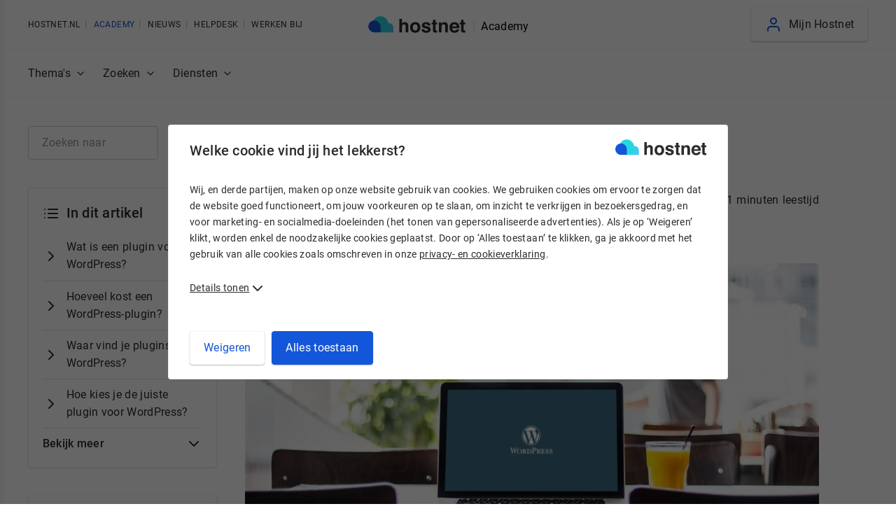

--- FILE ---
content_type: text/html;charset=utf-8
request_url: https://www.hostnet.nl/academy/wat-is-een-wordpress-plugin
body_size: 35779
content:
<!DOCTYPE html>
<html lang="nl-NL" class="no-js no-svg"><head><script src="/academy/wp-content/themes/academy/generated/cookies.js"></script><script src="https://www.hostnet.nl/js/unsupported-browser-version-redirector.js" nomodule></script><meta charset="UTF-8"><meta name="viewport" content="width=device-width, initial-scale=1"><link rel="icon" href="https://www.hostnet.nl/academy/wp-content/themes/academy/favicon.ico"><link rel="icon" href="https://www.hostnet.nl/academy/wp-content/themes/academy/icon.svg" type="image/svg+xml"><link rel="apple-touch-icon" href="https://www.hostnet.nl/academy/wp-content/themes/academy/apple-touch-icon.png"><link rel="manifest" href="/manifest.webmanifest"><meta name="application-name" content="Hostnet"><meta name="apple-mobile-web-app-title" content="Hostnet"><meta name="apple-touch-fullscreen" content="no"><meta name="mobile-web-app-capable" content="no"><meta name="apple-mobile-web-app-capable" content="no"><meta name="apple-mobile-web-app-status-bar-style" content="default"><meta http-equiv="X-UA-Compatible" content="IE=EDGE"><link rel="profile" href="http://gmpg.org/xfn/11"><link rel="preload" href="https://www.hostnet.nl/academy/wp-content/themes/academy/fonts/Roboto-Light.woff2" as="font" type="font/woff2" crossorigin><link rel="preload" href="https://www.hostnet.nl/academy/wp-content/themes/academy/fonts/Roboto-Medium.woff2" as="font" type="font/woff2" crossorigin><link rel="preload" href="https://www.hostnet.nl/academy/wp-content/themes/academy/fonts/Roboto-Regular.woff2" as="font" type="font/woff2" crossorigin><link rel="preload" href="https://www.hostnet.nl/academy/wp-content/themes/academy/fonts/Roboto-Bold.woff2" as="font" type="font/woff2" crossorigin><meta name="robots" content="index, follow, max-image-preview:large, max-snippet:-1, max-video-preview:-1"><title>Wat zijn WordPress-plugins? | Ultieme gids | Hostnet</title><meta name="description" content="Met WordPress-plugins voeg je extra functies toe aan je website. Maar wat is een plugin precies? Je leest het in deze gids."><link rel="canonical" href="https://www.hostnet.nl/academy/wat-is-een-wordpress-plugin"><meta property="og:locale" content="nl_NL"><meta property="og:type" content="article"><meta property="og:title" content="Wat zijn WordPress-plugins? | Ultieme gids | Hostnet"><meta property="og:description" content="Met WordPress-plugins voeg je extra functies toe aan je website. Maar wat is een plugin precies? Je leest het in deze gids."><meta property="og:url" content="https://www.hostnet.nl/academy/wat-is-een-wordpress-plugin"><meta property="og:site_name" content="Hostnet"><meta property="article:publisher" content="https://www.facebook.com/Hostnetbv/"><meta property="article:published_time" content="2023-02-07T09:37:00+00:00"><meta property="article:modified_time" content="2023-07-25T14:30:44+00:00"><meta property="og:image" content="https://www.hostnet.nl/academy/wp-content/uploads/2018/10/wat-zijn-wordpress-plugins-1.jpg"><meta property="og:image:width" content="1800"><meta property="og:image:height" content="1200"><meta property="og:image:type" content="image/jpeg"><meta name="author" content="Lysanne Hopman"><meta name="twitter:card" content="summary_large_image"><meta name="twitter:creator" content="@hostnet"><meta name="twitter:site" content="@hostnet"><meta name="twitter:label1" content="Geschreven door"><meta name="twitter:data1" content="Lysanne Hopman"><meta name="twitter:label2" content="Geschatte leestijd"><meta name="twitter:data2" content="11 minuten"><link rel="dns-prefetch" href="//static.addtoany.com"><link rel="dns-prefetch" href="//www.hostnet.nl"><link href="https://fonts.gstatic.com" crossorigin rel="preconnect"><link rel="alternate" type="application/rss+xml" title="Hostnet » feed" href="https://www.hostnet.nl/academy/feed"><link rel="alternate" type="application/rss+xml" title="Hostnet » reacties feed" href="https://www.hostnet.nl/academy/comments/feed"><link rel="alternate" type="application/rss+xml" title="Hostnet » Wat zijn WordPress-plugins? [Ultieme gids] reacties feed" href="https://www.hostnet.nl/academy/wat-is-een-wordpress-plugin/feed"><link rel="alternate" title="oEmbed (JSON)" type="application/json+oembed" href="https://www.hostnet.nl/academy/wp-json/oembed/1.0/embed?url=https%3A%2F%2Fwww.hostnet.nl%2Facademy%2Fwat-is-een-wordpress-plugin"><link rel="alternate" title="oEmbed (XML)" type="text/xml+oembed" href="https://www.hostnet.nl/academy/wp-json/oembed/1.0/embed?url=https%3A%2F%2Fwww.hostnet.nl%2Facademy%2Fwat-is-een-wordpress-plugin&amp;format=xml"><style id="wp-img-auto-sizes-contain-inline-css">
img:is([sizes=auto i],[sizes^="auto," i]){contain-intrinsic-size:3000px 1500px}
/*# sourceURL=wp-img-auto-sizes-contain-inline-css */
</style><style id="wp-emoji-styles-inline-css">

	img.wp-smiley, img.emoji {
		display: inline !important;
		border: none !important;
		box-shadow: none !important;
		height: 1em !important;
		width: 1em !important;
		margin: 0 0.07em !important;
		vertical-align: -0.1em !important;
		background: none !important;
		padding: 0 !important;
	}
/*# sourceURL=wp-emoji-styles-inline-css */
</style><style id="wp-block-library-inline-css">
:root{--wp-block-synced-color:#7a00df;--wp-block-synced-color--rgb:122,0,223;--wp-bound-block-color:var(--wp-block-synced-color);--wp-editor-canvas-background:#ddd;--wp-admin-theme-color:#007cba;--wp-admin-theme-color--rgb:0,124,186;--wp-admin-theme-color-darker-10:#006ba1;--wp-admin-theme-color-darker-10--rgb:0,107,160.5;--wp-admin-theme-color-darker-20:#005a87;--wp-admin-theme-color-darker-20--rgb:0,90,135;--wp-admin-border-width-focus:2px}@media (min-resolution:192dpi){:root{--wp-admin-border-width-focus:1.5px}}.wp-element-button{cursor:pointer}:root .has-very-light-gray-background-color{background-color:#eee}:root .has-very-dark-gray-background-color{background-color:#313131}:root .has-very-light-gray-color{color:#eee}:root .has-very-dark-gray-color{color:#313131}:root .has-vivid-green-cyan-to-vivid-cyan-blue-gradient-background{background:linear-gradient(135deg,#00d084,#0693e3)}:root .has-purple-crush-gradient-background{background:linear-gradient(135deg,#34e2e4,#4721fb 50%,#ab1dfe)}:root .has-hazy-dawn-gradient-background{background:linear-gradient(135deg,#faaca8,#dad0ec)}:root .has-subdued-olive-gradient-background{background:linear-gradient(135deg,#fafae1,#67a671)}:root .has-atomic-cream-gradient-background{background:linear-gradient(135deg,#fdd79a,#004a59)}:root .has-nightshade-gradient-background{background:linear-gradient(135deg,#330968,#31cdcf)}:root .has-midnight-gradient-background{background:linear-gradient(135deg,#020381,#2874fc)}:root{--wp--preset--font-size--normal:16px;--wp--preset--font-size--huge:42px}.has-regular-font-size{font-size:1em}.has-larger-font-size{font-size:2.625em}.has-normal-font-size{font-size:var(--wp--preset--font-size--normal)}.has-huge-font-size{font-size:var(--wp--preset--font-size--huge)}.has-text-align-center{text-align:center}.has-text-align-left{text-align:left}.has-text-align-right{text-align:right}.has-fit-text{white-space:nowrap!important}#end-resizable-editor-section{display:none}.aligncenter{clear:both}.items-justified-left{justify-content:flex-start}.items-justified-center{justify-content:center}.items-justified-right{justify-content:flex-end}.items-justified-space-between{justify-content:space-between}.screen-reader-text{border:0;clip-path:inset(50%);height:1px;margin:-1px;overflow:hidden;padding:0;position:absolute;width:1px;word-wrap:normal!important}.screen-reader-text:focus{background-color:#ddd;clip-path:none;color:#444;display:block;font-size:1em;height:auto;left:5px;line-height:normal;padding:15px 23px 14px;text-decoration:none;top:5px;width:auto;z-index:100000}html :where(.has-border-color){border-style:solid}html :where([style*=border-top-color]){border-top-style:solid}html :where([style*=border-right-color]){border-right-style:solid}html :where([style*=border-bottom-color]){border-bottom-style:solid}html :where([style*=border-left-color]){border-left-style:solid}html :where([style*=border-width]){border-style:solid}html :where([style*=border-top-width]){border-top-style:solid}html :where([style*=border-right-width]){border-right-style:solid}html :where([style*=border-bottom-width]){border-bottom-style:solid}html :where([style*=border-left-width]){border-left-style:solid}html :where(img[class*=wp-image-]){height:auto;max-width:100%}:where(figure){margin:0 0 1em}html :where(.is-position-sticky){--wp-admin--admin-bar--position-offset:var(--wp-admin--admin-bar--height,0px)}@media screen and (max-width:600px){html :where(.is-position-sticky){--wp-admin--admin-bar--position-offset:0px}}

/*# sourceURL=wp-block-library-inline-css */
</style><style id="wp-block-heading-inline-css">
h1:where(.wp-block-heading).has-background,h2:where(.wp-block-heading).has-background,h3:where(.wp-block-heading).has-background,h4:where(.wp-block-heading).has-background,h5:where(.wp-block-heading).has-background,h6:where(.wp-block-heading).has-background{padding:1.25em 2.375em}h1.has-text-align-left[style*=writing-mode]:where([style*=vertical-lr]),h1.has-text-align-right[style*=writing-mode]:where([style*=vertical-rl]),h2.has-text-align-left[style*=writing-mode]:where([style*=vertical-lr]),h2.has-text-align-right[style*=writing-mode]:where([style*=vertical-rl]),h3.has-text-align-left[style*=writing-mode]:where([style*=vertical-lr]),h3.has-text-align-right[style*=writing-mode]:where([style*=vertical-rl]),h4.has-text-align-left[style*=writing-mode]:where([style*=vertical-lr]),h4.has-text-align-right[style*=writing-mode]:where([style*=vertical-rl]),h5.has-text-align-left[style*=writing-mode]:where([style*=vertical-lr]),h5.has-text-align-right[style*=writing-mode]:where([style*=vertical-rl]),h6.has-text-align-left[style*=writing-mode]:where([style*=vertical-lr]),h6.has-text-align-right[style*=writing-mode]:where([style*=vertical-rl]){rotate:180deg}
/*# sourceURL=https://www.hostnet.nl/academy/wp-includes/blocks/heading/style.min.css */
</style><style id="wp-block-image-inline-css">
.wp-block-image>a,.wp-block-image>figure>a{display:inline-block}.wp-block-image img{box-sizing:border-box;height:auto;max-width:100%;vertical-align:bottom}@media not (prefers-reduced-motion){.wp-block-image img.hide{visibility:hidden}.wp-block-image img.show{animation:show-content-image .4s}}.wp-block-image[style*=border-radius] img,.wp-block-image[style*=border-radius]>a{border-radius:inherit}.wp-block-image.has-custom-border img{box-sizing:border-box}.wp-block-image.aligncenter{text-align:center}.wp-block-image.alignfull>a,.wp-block-image.alignwide>a{width:100%}.wp-block-image.alignfull img,.wp-block-image.alignwide img{height:auto;width:100%}.wp-block-image .aligncenter,.wp-block-image .alignleft,.wp-block-image .alignright,.wp-block-image.aligncenter,.wp-block-image.alignleft,.wp-block-image.alignright{display:table}.wp-block-image .aligncenter>figcaption,.wp-block-image .alignleft>figcaption,.wp-block-image .alignright>figcaption,.wp-block-image.aligncenter>figcaption,.wp-block-image.alignleft>figcaption,.wp-block-image.alignright>figcaption{caption-side:bottom;display:table-caption}.wp-block-image .alignleft{float:left;margin:.5em 1em .5em 0}.wp-block-image .alignright{float:right;margin:.5em 0 .5em 1em}.wp-block-image .aligncenter{margin-left:auto;margin-right:auto}.wp-block-image :where(figcaption){margin-bottom:1em;margin-top:.5em}.wp-block-image.is-style-circle-mask img{border-radius:9999px}@supports ((-webkit-mask-image:none) or (mask-image:none)) or (-webkit-mask-image:none){.wp-block-image.is-style-circle-mask img{border-radius:0;-webkit-mask-image:url('data:image/svg+xml;utf8,<svg viewBox="0 0 100 100" xmlns="http://www.w3.org/2000/svg"><circle cx="50" cy="50" r="50"/></svg>');mask-image:url('data:image/svg+xml;utf8,<svg viewBox="0 0 100 100" xmlns="http://www.w3.org/2000/svg"><circle cx="50" cy="50" r="50"/></svg>');mask-mode:alpha;-webkit-mask-position:center;mask-position:center;-webkit-mask-repeat:no-repeat;mask-repeat:no-repeat;-webkit-mask-size:contain;mask-size:contain}}:root :where(.wp-block-image.is-style-rounded img,.wp-block-image .is-style-rounded img){border-radius:9999px}.wp-block-image figure{margin:0}.wp-lightbox-container{display:flex;flex-direction:column;position:relative}.wp-lightbox-container img{cursor:zoom-in}.wp-lightbox-container img:hover+button{opacity:1}.wp-lightbox-container button{align-items:center;backdrop-filter:blur(16px) saturate(180%);background-color:#5a5a5a40;border:none;border-radius:4px;cursor:zoom-in;display:flex;height:20px;justify-content:center;opacity:0;padding:0;position:absolute;right:16px;text-align:center;top:16px;width:20px;z-index:100}@media not (prefers-reduced-motion){.wp-lightbox-container button{transition:opacity .2s ease}}.wp-lightbox-container button:focus-visible{outline:3px auto #5a5a5a40;outline:3px auto -webkit-focus-ring-color;outline-offset:3px}.wp-lightbox-container button:hover{cursor:pointer;opacity:1}.wp-lightbox-container button:focus{opacity:1}.wp-lightbox-container button:focus,.wp-lightbox-container button:hover,.wp-lightbox-container button:not(:hover):not(:active):not(.has-background){background-color:#5a5a5a40;border:none}.wp-lightbox-overlay{box-sizing:border-box;cursor:zoom-out;height:100vh;left:0;overflow:hidden;position:fixed;top:0;visibility:hidden;width:100%;z-index:100000}.wp-lightbox-overlay .close-button{align-items:center;cursor:pointer;display:flex;justify-content:center;min-height:40px;min-width:40px;padding:0;position:absolute;right:calc(env(safe-area-inset-right) + 16px);top:calc(env(safe-area-inset-top) + 16px);z-index:5000000}.wp-lightbox-overlay .close-button:focus,.wp-lightbox-overlay .close-button:hover,.wp-lightbox-overlay .close-button:not(:hover):not(:active):not(.has-background){background:none;border:none}.wp-lightbox-overlay .lightbox-image-container{height:var(--wp--lightbox-container-height);left:50%;overflow:hidden;position:absolute;top:50%;transform:translate(-50%,-50%);transform-origin:top left;width:var(--wp--lightbox-container-width);z-index:9999999999}.wp-lightbox-overlay .wp-block-image{align-items:center;box-sizing:border-box;display:flex;height:100%;justify-content:center;margin:0;position:relative;transform-origin:0 0;width:100%;z-index:3000000}.wp-lightbox-overlay .wp-block-image img{height:var(--wp--lightbox-image-height);min-height:var(--wp--lightbox-image-height);min-width:var(--wp--lightbox-image-width);width:var(--wp--lightbox-image-width)}.wp-lightbox-overlay .wp-block-image figcaption{display:none}.wp-lightbox-overlay button{background:none;border:none}.wp-lightbox-overlay .scrim{background-color:#fff;height:100%;opacity:.9;position:absolute;width:100%;z-index:2000000}.wp-lightbox-overlay.active{visibility:visible}@media not (prefers-reduced-motion){.wp-lightbox-overlay.active{animation:turn-on-visibility .25s both}.wp-lightbox-overlay.active img{animation:turn-on-visibility .35s both}.wp-lightbox-overlay.show-closing-animation:not(.active){animation:turn-off-visibility .35s both}.wp-lightbox-overlay.show-closing-animation:not(.active) img{animation:turn-off-visibility .25s both}.wp-lightbox-overlay.zoom.active{animation:none;opacity:1;visibility:visible}.wp-lightbox-overlay.zoom.active .lightbox-image-container{animation:lightbox-zoom-in .4s}.wp-lightbox-overlay.zoom.active .lightbox-image-container img{animation:none}.wp-lightbox-overlay.zoom.active .scrim{animation:turn-on-visibility .4s forwards}.wp-lightbox-overlay.zoom.show-closing-animation:not(.active){animation:none}.wp-lightbox-overlay.zoom.show-closing-animation:not(.active) .lightbox-image-container{animation:lightbox-zoom-out .4s}.wp-lightbox-overlay.zoom.show-closing-animation:not(.active) .lightbox-image-container img{animation:none}.wp-lightbox-overlay.zoom.show-closing-animation:not(.active) .scrim{animation:turn-off-visibility .4s forwards}}@keyframes show-content-image{0%{visibility:hidden}99%{visibility:hidden}to{visibility:visible}}@keyframes turn-on-visibility{0%{opacity:0}to{opacity:1}}@keyframes turn-off-visibility{0%{opacity:1;visibility:visible}99%{opacity:0;visibility:visible}to{opacity:0;visibility:hidden}}@keyframes lightbox-zoom-in{0%{transform:translate(calc((-100vw + var(--wp--lightbox-scrollbar-width))/2 + var(--wp--lightbox-initial-left-position)),calc(-50vh + var(--wp--lightbox-initial-top-position))) scale(var(--wp--lightbox-scale))}to{transform:translate(-50%,-50%) scale(1)}}@keyframes lightbox-zoom-out{0%{transform:translate(-50%,-50%) scale(1);visibility:visible}99%{visibility:visible}to{transform:translate(calc((-100vw + var(--wp--lightbox-scrollbar-width))/2 + var(--wp--lightbox-initial-left-position)),calc(-50vh + var(--wp--lightbox-initial-top-position))) scale(var(--wp--lightbox-scale));visibility:hidden}}
/*# sourceURL=https://www.hostnet.nl/academy/wp-includes/blocks/image/style.min.css */
</style><style id="wp-block-image-theme-inline-css">
:root :where(.wp-block-image figcaption){color:#555;font-size:13px;text-align:center}.is-dark-theme :root :where(.wp-block-image figcaption){color:#ffffffa6}.wp-block-image{margin:0 0 1em}
/*# sourceURL=https://www.hostnet.nl/academy/wp-includes/blocks/image/theme.min.css */
</style><style id="wp-block-list-inline-css">
ol,ul{box-sizing:border-box}:root :where(.wp-block-list.has-background){padding:1.25em 2.375em}
/*# sourceURL=https://www.hostnet.nl/academy/wp-includes/blocks/list/style.min.css */
</style><style id="wp-block-paragraph-inline-css">
.is-small-text{font-size:.875em}.is-regular-text{font-size:1em}.is-large-text{font-size:2.25em}.is-larger-text{font-size:3em}.has-drop-cap:not(:focus):first-letter{float:left;font-size:8.4em;font-style:normal;font-weight:100;line-height:.68;margin:.05em .1em 0 0;text-transform:uppercase}body.rtl .has-drop-cap:not(:focus):first-letter{float:none;margin-left:.1em}p.has-drop-cap.has-background{overflow:hidden}:root :where(p.has-background){padding:1.25em 2.375em}:where(p.has-text-color:not(.has-link-color)) a{color:inherit}p.has-text-align-left[style*="writing-mode:vertical-lr"],p.has-text-align-right[style*="writing-mode:vertical-rl"]{rotate:180deg}
/*# sourceURL=https://www.hostnet.nl/academy/wp-includes/blocks/paragraph/style.min.css */
</style><style id="wp-block-quote-inline-css">
.wp-block-quote{box-sizing:border-box;overflow-wrap:break-word}.wp-block-quote.is-large:where(:not(.is-style-plain)),.wp-block-quote.is-style-large:where(:not(.is-style-plain)){margin-bottom:1em;padding:0 1em}.wp-block-quote.is-large:where(:not(.is-style-plain)) p,.wp-block-quote.is-style-large:where(:not(.is-style-plain)) p{font-size:1.5em;font-style:italic;line-height:1.6}.wp-block-quote.is-large:where(:not(.is-style-plain)) cite,.wp-block-quote.is-large:where(:not(.is-style-plain)) footer,.wp-block-quote.is-style-large:where(:not(.is-style-plain)) cite,.wp-block-quote.is-style-large:where(:not(.is-style-plain)) footer{font-size:1.125em;text-align:right}.wp-block-quote>cite{display:block}
/*# sourceURL=https://www.hostnet.nl/academy/wp-includes/blocks/quote/style.min.css */
</style><style id="wp-block-quote-theme-inline-css">
.wp-block-quote{border-left:.25em solid;margin:0 0 1.75em;padding-left:1em}.wp-block-quote cite,.wp-block-quote footer{color:currentColor;font-size:.8125em;font-style:normal;position:relative}.wp-block-quote:where(.has-text-align-right){border-left:none;border-right:.25em solid;padding-left:0;padding-right:1em}.wp-block-quote:where(.has-text-align-center){border:none;padding-left:0}.wp-block-quote.is-large,.wp-block-quote.is-style-large,.wp-block-quote:where(.is-style-plain){border:none}
/*# sourceURL=https://www.hostnet.nl/academy/wp-includes/blocks/quote/theme.min.css */
</style><style id="global-styles-inline-css">
:root{--wp--preset--aspect-ratio--square: 1;--wp--preset--aspect-ratio--4-3: 4/3;--wp--preset--aspect-ratio--3-4: 3/4;--wp--preset--aspect-ratio--3-2: 3/2;--wp--preset--aspect-ratio--2-3: 2/3;--wp--preset--aspect-ratio--16-9: 16/9;--wp--preset--aspect-ratio--9-16: 9/16;--wp--preset--color--black: #000000;--wp--preset--color--cyan-bluish-gray: #abb8c3;--wp--preset--color--white: #FFFFFF;--wp--preset--color--pale-pink: #f78da7;--wp--preset--color--vivid-red: #cf2e2e;--wp--preset--color--luminous-vivid-orange: #ff6900;--wp--preset--color--luminous-vivid-amber: #fcb900;--wp--preset--color--light-green-cyan: #7bdcb5;--wp--preset--color--vivid-green-cyan: #00d084;--wp--preset--color--pale-cyan-blue: #8ed1fc;--wp--preset--color--vivid-cyan-blue: #0693e3;--wp--preset--color--vivid-purple: #9b51e0;--wp--preset--color--dark-gray: #28303D;--wp--preset--color--gray: #39414D;--wp--preset--color--green: #D1E4DD;--wp--preset--color--blue: #D1DFE4;--wp--preset--color--purple: #D1D1E4;--wp--preset--color--red: #E4D1D1;--wp--preset--color--orange: #E4DAD1;--wp--preset--color--yellow: #EEEADD;--wp--preset--gradient--vivid-cyan-blue-to-vivid-purple: linear-gradient(135deg,rgb(6,147,227) 0%,rgb(155,81,224) 100%);--wp--preset--gradient--light-green-cyan-to-vivid-green-cyan: linear-gradient(135deg,rgb(122,220,180) 0%,rgb(0,208,130) 100%);--wp--preset--gradient--luminous-vivid-amber-to-luminous-vivid-orange: linear-gradient(135deg,rgb(252,185,0) 0%,rgb(255,105,0) 100%);--wp--preset--gradient--luminous-vivid-orange-to-vivid-red: linear-gradient(135deg,rgb(255,105,0) 0%,rgb(207,46,46) 100%);--wp--preset--gradient--very-light-gray-to-cyan-bluish-gray: linear-gradient(135deg,rgb(238,238,238) 0%,rgb(169,184,195) 100%);--wp--preset--gradient--cool-to-warm-spectrum: linear-gradient(135deg,rgb(74,234,220) 0%,rgb(151,120,209) 20%,rgb(207,42,186) 40%,rgb(238,44,130) 60%,rgb(251,105,98) 80%,rgb(254,248,76) 100%);--wp--preset--gradient--blush-light-purple: linear-gradient(135deg,rgb(255,206,236) 0%,rgb(152,150,240) 100%);--wp--preset--gradient--blush-bordeaux: linear-gradient(135deg,rgb(254,205,165) 0%,rgb(254,45,45) 50%,rgb(107,0,62) 100%);--wp--preset--gradient--luminous-dusk: linear-gradient(135deg,rgb(255,203,112) 0%,rgb(199,81,192) 50%,rgb(65,88,208) 100%);--wp--preset--gradient--pale-ocean: linear-gradient(135deg,rgb(255,245,203) 0%,rgb(182,227,212) 50%,rgb(51,167,181) 100%);--wp--preset--gradient--electric-grass: linear-gradient(135deg,rgb(202,248,128) 0%,rgb(113,206,126) 100%);--wp--preset--gradient--midnight: linear-gradient(135deg,rgb(2,3,129) 0%,rgb(40,116,252) 100%);--wp--preset--gradient--purple-to-yellow: linear-gradient(160deg, #D1D1E4 0%, #EEEADD 100%);--wp--preset--gradient--yellow-to-purple: linear-gradient(160deg, #EEEADD 0%, #D1D1E4 100%);--wp--preset--gradient--green-to-yellow: linear-gradient(160deg, #D1E4DD 0%, #EEEADD 100%);--wp--preset--gradient--yellow-to-green: linear-gradient(160deg, #EEEADD 0%, #D1E4DD 100%);--wp--preset--gradient--red-to-yellow: linear-gradient(160deg, #E4D1D1 0%, #EEEADD 100%);--wp--preset--gradient--yellow-to-red: linear-gradient(160deg, #EEEADD 0%, #E4D1D1 100%);--wp--preset--gradient--purple-to-red: linear-gradient(160deg, #D1D1E4 0%, #E4D1D1 100%);--wp--preset--gradient--red-to-purple: linear-gradient(160deg, #E4D1D1 0%, #D1D1E4 100%);--wp--preset--font-size--small: 18px;--wp--preset--font-size--medium: 20px;--wp--preset--font-size--large: 24px;--wp--preset--font-size--x-large: 42px;--wp--preset--font-size--extra-small: 16px;--wp--preset--font-size--normal: 20px;--wp--preset--font-size--extra-large: 40px;--wp--preset--font-size--huge: 96px;--wp--preset--font-size--gigantic: 144px;--wp--preset--spacing--20: 0.44rem;--wp--preset--spacing--30: 0.67rem;--wp--preset--spacing--40: 1rem;--wp--preset--spacing--50: 1.5rem;--wp--preset--spacing--60: 2.25rem;--wp--preset--spacing--70: 3.38rem;--wp--preset--spacing--80: 5.06rem;--wp--preset--shadow--natural: 6px 6px 9px rgba(0, 0, 0, 0.2);--wp--preset--shadow--deep: 12px 12px 50px rgba(0, 0, 0, 0.4);--wp--preset--shadow--sharp: 6px 6px 0px rgba(0, 0, 0, 0.2);--wp--preset--shadow--outlined: 6px 6px 0px -3px rgb(255, 255, 255), 6px 6px rgb(0, 0, 0);--wp--preset--shadow--crisp: 6px 6px 0px rgb(0, 0, 0);}:where(.is-layout-flex){gap: 0.5em;}:where(.is-layout-grid){gap: 0.5em;}body .is-layout-flex{display: flex;}.is-layout-flex{flex-wrap: wrap;align-items: center;}.is-layout-flex > :is(*, div){margin: 0;}body .is-layout-grid{display: grid;}.is-layout-grid > :is(*, div){margin: 0;}:where(.wp-block-columns.is-layout-flex){gap: 2em;}:where(.wp-block-columns.is-layout-grid){gap: 2em;}:where(.wp-block-post-template.is-layout-flex){gap: 1.25em;}:where(.wp-block-post-template.is-layout-grid){gap: 1.25em;}.has-black-color{color: var(--wp--preset--color--black) !important;}.has-cyan-bluish-gray-color{color: var(--wp--preset--color--cyan-bluish-gray) !important;}.has-white-color{color: var(--wp--preset--color--white) !important;}.has-pale-pink-color{color: var(--wp--preset--color--pale-pink) !important;}.has-vivid-red-color{color: var(--wp--preset--color--vivid-red) !important;}.has-luminous-vivid-orange-color{color: var(--wp--preset--color--luminous-vivid-orange) !important;}.has-luminous-vivid-amber-color{color: var(--wp--preset--color--luminous-vivid-amber) !important;}.has-light-green-cyan-color{color: var(--wp--preset--color--light-green-cyan) !important;}.has-vivid-green-cyan-color{color: var(--wp--preset--color--vivid-green-cyan) !important;}.has-pale-cyan-blue-color{color: var(--wp--preset--color--pale-cyan-blue) !important;}.has-vivid-cyan-blue-color{color: var(--wp--preset--color--vivid-cyan-blue) !important;}.has-vivid-purple-color{color: var(--wp--preset--color--vivid-purple) !important;}.has-black-background-color{background-color: var(--wp--preset--color--black) !important;}.has-cyan-bluish-gray-background-color{background-color: var(--wp--preset--color--cyan-bluish-gray) !important;}.has-white-background-color{background-color: var(--wp--preset--color--white) !important;}.has-pale-pink-background-color{background-color: var(--wp--preset--color--pale-pink) !important;}.has-vivid-red-background-color{background-color: var(--wp--preset--color--vivid-red) !important;}.has-luminous-vivid-orange-background-color{background-color: var(--wp--preset--color--luminous-vivid-orange) !important;}.has-luminous-vivid-amber-background-color{background-color: var(--wp--preset--color--luminous-vivid-amber) !important;}.has-light-green-cyan-background-color{background-color: var(--wp--preset--color--light-green-cyan) !important;}.has-vivid-green-cyan-background-color{background-color: var(--wp--preset--color--vivid-green-cyan) !important;}.has-pale-cyan-blue-background-color{background-color: var(--wp--preset--color--pale-cyan-blue) !important;}.has-vivid-cyan-blue-background-color{background-color: var(--wp--preset--color--vivid-cyan-blue) !important;}.has-vivid-purple-background-color{background-color: var(--wp--preset--color--vivid-purple) !important;}.has-black-border-color{border-color: var(--wp--preset--color--black) !important;}.has-cyan-bluish-gray-border-color{border-color: var(--wp--preset--color--cyan-bluish-gray) !important;}.has-white-border-color{border-color: var(--wp--preset--color--white) !important;}.has-pale-pink-border-color{border-color: var(--wp--preset--color--pale-pink) !important;}.has-vivid-red-border-color{border-color: var(--wp--preset--color--vivid-red) !important;}.has-luminous-vivid-orange-border-color{border-color: var(--wp--preset--color--luminous-vivid-orange) !important;}.has-luminous-vivid-amber-border-color{border-color: var(--wp--preset--color--luminous-vivid-amber) !important;}.has-light-green-cyan-border-color{border-color: var(--wp--preset--color--light-green-cyan) !important;}.has-vivid-green-cyan-border-color{border-color: var(--wp--preset--color--vivid-green-cyan) !important;}.has-pale-cyan-blue-border-color{border-color: var(--wp--preset--color--pale-cyan-blue) !important;}.has-vivid-cyan-blue-border-color{border-color: var(--wp--preset--color--vivid-cyan-blue) !important;}.has-vivid-purple-border-color{border-color: var(--wp--preset--color--vivid-purple) !important;}.has-vivid-cyan-blue-to-vivid-purple-gradient-background{background: var(--wp--preset--gradient--vivid-cyan-blue-to-vivid-purple) !important;}.has-light-green-cyan-to-vivid-green-cyan-gradient-background{background: var(--wp--preset--gradient--light-green-cyan-to-vivid-green-cyan) !important;}.has-luminous-vivid-amber-to-luminous-vivid-orange-gradient-background{background: var(--wp--preset--gradient--luminous-vivid-amber-to-luminous-vivid-orange) !important;}.has-luminous-vivid-orange-to-vivid-red-gradient-background{background: var(--wp--preset--gradient--luminous-vivid-orange-to-vivid-red) !important;}.has-very-light-gray-to-cyan-bluish-gray-gradient-background{background: var(--wp--preset--gradient--very-light-gray-to-cyan-bluish-gray) !important;}.has-cool-to-warm-spectrum-gradient-background{background: var(--wp--preset--gradient--cool-to-warm-spectrum) !important;}.has-blush-light-purple-gradient-background{background: var(--wp--preset--gradient--blush-light-purple) !important;}.has-blush-bordeaux-gradient-background{background: var(--wp--preset--gradient--blush-bordeaux) !important;}.has-luminous-dusk-gradient-background{background: var(--wp--preset--gradient--luminous-dusk) !important;}.has-pale-ocean-gradient-background{background: var(--wp--preset--gradient--pale-ocean) !important;}.has-electric-grass-gradient-background{background: var(--wp--preset--gradient--electric-grass) !important;}.has-midnight-gradient-background{background: var(--wp--preset--gradient--midnight) !important;}.has-small-font-size{font-size: var(--wp--preset--font-size--small) !important;}.has-medium-font-size{font-size: var(--wp--preset--font-size--medium) !important;}.has-large-font-size{font-size: var(--wp--preset--font-size--large) !important;}.has-x-large-font-size{font-size: var(--wp--preset--font-size--x-large) !important;}
/*# sourceURL=global-styles-inline-css */
</style><style id="classic-theme-styles-inline-css">
/*! This file is auto-generated */
.wp-block-button__link{color:#fff;background-color:#32373c;border-radius:9999px;box-shadow:none;text-decoration:none;padding:calc(.667em + 2px) calc(1.333em + 2px);font-size:1.125em}.wp-block-file__button{background:#32373c;color:#fff;text-decoration:none}
/*# sourceURL=/wp-includes/css/classic-themes.min.css */
</style><link rel="stylesheet" id="twenty-twenty-one-custom-color-overrides-css" href="https://www.hostnet.nl/academy/wp-content/themes/twentytwentyone/assets/css/custom-color-overrides.css?1769437249" media="all"><link rel="stylesheet" id="titan-adminbar-styles-css" href="https://www.hostnet.nl/academy/wp-content/plugins/anti-spam/assets/css/admin-bar.css?1769437249" media="all"><link rel="stylesheet" id="avatar-manager-css" href="https://www.hostnet.nl/academy/wp-content/plugins/avatar-manager/assets/css/avatar-manager.min.css?1769437249" media="all"><link rel="stylesheet" id="wp-polls-css" href="https://www.hostnet.nl/academy/wp-content/plugins/wp-polls/polls-css.css?1769437249" media="all"><style id="wp-polls-inline-css">
.wp-polls .pollbar {
	margin: 1px;
	font-size: 8px;
	line-height: 10px;
	height: 10px;
	background: #1356d9;
	border: 1px solid #1356d9;
}

/*# sourceURL=wp-polls-inline-css */
</style><link rel="stylesheet" id="hostnet-theme-css" href="https://www.hostnet.nl/academy/wp-content/themes/academy/style.css?1769437249" media="all"><link rel="stylesheet" id="hostnet-style-css" href="https://www.hostnet.nl/academy/wp-content/themes/academy/generated/styles.css?1769437249" media="all"><link rel="stylesheet" id="hostnet-slider-css" href="https://www.hostnet.nl/academy/wp-content/themes/academy/css/plugins/swiper.min.css?1769437249" media="all"><link rel="stylesheet" id="addtoany-css" href="https://www.hostnet.nl/academy/wp-content/plugins/add-to-any/addtoany.min.css?1769437249" media="all"><script id="addtoany-core-js-before">
window.a2a_config=window.a2a_config||{};a2a_config.callbacks=[];a2a_config.overlays=[];a2a_config.templates={};a2a_localize = {
	Share: "Delen",
	Save: "Opslaan",
	Subscribe: "Inschrijven",
	Email: "E-mail",
	Bookmark: "Bookmark",
	ShowAll: "Alles weergeven",
	ShowLess: "Niet alles weergeven",
	FindServices: "Vind dienst(en)",
	FindAnyServiceToAddTo: "Vind direct een dienst om aan toe te voegen",
	PoweredBy: "Mede mogelijk gemaakt door",
	ShareViaEmail: "Delen per e-mail",
	SubscribeViaEmail: "Abonneren via e-mail",
	BookmarkInYourBrowser: "Bookmark in je browser",
	BookmarkInstructions: "Druk op Ctrl+D of \u2318+D om deze pagina te bookmarken",
	AddToYourFavorites: "Voeg aan je favorieten toe",
	SendFromWebOrProgram: "Stuur vanuit elk e-mailadres of e-mail programma",
	EmailProgram: "E-mail programma",
	More: "Meer&#8230;",
	ThanksForSharing: "Bedankt voor het delen!",
	ThanksForFollowing: "Dank voor het volgen!"
};


//# sourceURL=addtoany-core-js-before
</script><script defer src="https://static.addtoany.com/menu/page.js?1769437249" id="addtoany-core-js"></script><script src="https://www.hostnet.nl/academy/wp-content/themes/academy/js/jquery-3.6.0.min.js?1769437249" id="jquery-js"></script><script defer src="https://www.hostnet.nl/academy/wp-content/plugins/add-to-any/addtoany.min.js?1769437249" id="addtoany-jquery-js"></script><script src="https://www.hostnet.nl/academy/wp-content/plugins/avatar-manager/assets/js/avatar-manager.min.js?1769437249" id="avatar-manager-js"></script><link rel="https://api.w.org/" href="https://www.hostnet.nl/academy/wp-json/"><link rel="alternate" title="JSON" type="application/json" href="https://www.hostnet.nl/academy/wp-json/wp/v2/posts/11294"><link rel="EditURI" type="application/rsd+xml" title="RSD" href="https://www.hostnet.nl/academy/xmlrpc.php?rsd"><link rel="shortlink" href="https://www.hostnet.nl/academy/?p=11294"><link rel="pingback" href="https://www.hostnet.nl/academy/xmlrpc.php"><script type="application/ld+json" class="saswp-custom-schema-markup-output">
{
  "@context": "https://schema.org",
  "@type": "FAQPage",
  "mainEntity": [{
    "@type": "Question",
    "name": "Wat is een plugin voor WordPress?",
    "acceptedAnswer": {
      "@type": "Answer",
      "text": "Een plugin voor WordPress is software waarmee je functies toevoegt aan je website. Dit kan bijvoorbeeld een eenvoudig formulier zijn waarmee bezoekers contact met je kunnen opnemen. Of een tool waarmee jij de SEO van je site verbetert."
    }
  },{
    "@type": "Question",
    "name": "Waarom plugins voor WordPress?",
    "acceptedAnswer": {
      "@type": "Answer",
      "text": "Plugins bestaan omdat er in de kern van WordPress geen extra functies zijn inbegrepen. Elke gebruiker heeft namelijk zijn eigen wensen en eisen. De plugin die de een handig vindt, is voor de ander onbruikbaar."
    }
  },{
    "@type": "Question",
    "name": "Heb je plugins nodig?",
    "acceptedAnswer": {
      "@type": "Answer",
      "text": "Kortgezegd is het antwoord ja. Plugins zijn de bouwstenen van je website. Je moet het zo zien: als je WordPress gaat installeren, leg je de fundering neer. Om een compleet huis te bouwen, heb je onderdelen nodig die functies toevoegen aan je huis. Dat is precies hetzelfde met een website. Met plugins voeg je functies toe om een complete website neer te zetten."
    }
  }]
}
</script><style type="text/css">
        
    /* Multi-row tables */
    @media (max-width: 639px) {

        .mtr-table tbody,
        .mtr-table {
        	width: 100% !important;
            display: table !important;
        }

        .mtr-table tr,
        .mtr-table .mtr-th-tag,
        .mtr-table .mtr-td-tag {
        	display: block !important;
            clear: both !important;
            height: auto !important;
        }

        .mtr-table .mtr-td-tag,
        .mtr-table .mtr-th-tag {
        	text-align: right !important;
            width: auto !important;
            box-sizing: border-box !important;
            overflow: auto !important;
        }
    
            .mtr-table .mtr-cell-content {
            	text-align: right !important;
            }
            
        .mtr-table td[data-mtr-content]:before,
        .mtr-table th[data-mtr-content]:before {
        	display: inline-block !important;
        	content: attr(data-mtr-content) !important;
        	float: left !important;
            text-align: left !important;
            white-space: pre-line !important;
        }
        
        .mtr-table thead,
        .mtr-table.mtr-tr-th tr:first-of-type,
        .mtr-table.mtr-tr-td tr:first-of-type,
        .mtr-table colgroup {
        	display: none !important;
        }
    
        .mtr-cell-content {
            max-width: 49% !important;
            display: inline-block !important;
        }
            
        .mtr-table td[data-mtr-content]:before,
        .mtr-table th[data-mtr-content]:before {
            max-width: 49% !important;
        }
            
    }
    
    /* Single-row tables */
    @media (max-width: 639px) {

        .mtr-one-row-table .mtr-td-tag,
        .mtr-one-row-table .mtr-th-tag {
            box-sizing: border-box !important;
        }

        .mtr-one-row-table colgroup {
        	display: none !important;
        }

    
        .mtr-one-row-table .mtr-td-tag,
        .mtr-one-row-table .mtr-th-tag {
        	display: block !important;
            width: 50% !important;
        }
        .mtr-one-row-table tr {
            display: flex !important;
            flex-wrap: wrap !important;
        }
        
    }
    </style><!-- END - Make Tables Responsive --></head><body class="notification-shown">
    <a href="#main-content" class="anchor-link-bookmark sr-only">Ga naar de hoofdinhoud</a>
    <div class="container">
        

        <nav class="navigation">
            <div class="universal-navigation-custom">
    <button type="button" class="js-open-menu-button button button-white mob-button-inline hide-on-desktop">
        <span class="btn-text">Menu</span>
    </button>

    <div class="mobile-menu js-mobile-menu">
        <div class="mobile-tabs hide-on-desktop">
            <div class="tab menu-tab-button menu-tab-close js-close-menu hide-on-desktop">
                <i class="svg-icon"><svg xmlns="http://www.w3.org/2000/svg" width="24" height="24" viewbox="0 0 24 24" fill="none" stroke="currentColor" stroke-width="2" stroke-linecap="round" stroke-linejoin="round" class="feather feather-x"><line x1="18" y1="6" x2="6" y2="18"></line><line x1="6" y1="6" x2="18" y2="18"></line></svg></i>
            </div>
        </div>
        <ul class="menu-default no-margin-bottom hide-on-desktop">
            <li class="menu-li">
                <a class="menu-item" href="https://www.hostnet.nl/academy">
                    <i class="svg-icon icon-stroke-gray3">
                        <svg xmlns="http://www.w3.org/2000/svg" width="24" height="24" viewbox="0 0 24 24" fill="none" stroke="currentColor" stroke-width="2" stroke-linecap="round" stroke-linejoin="round" class="feather feather-home"><path d="M3 9l9-7 9 7v11a2 2 0 0 1-2 2H5a2 2 0 0 1-2-2z"></path><polyline points="9 22 9 12 15 12 15 22"></polyline></svg>
                    </i>
                    <span>Home</span>
                </a>
            </li>
            <li class="menu-li hide-on-desktop">
                <a class="menu-item" href="https://www.hostnet.nl/academy/themas">
                    <i class="svg-icon icon-stroke-gray3">
                        <svg xmlns="http://www.w3.org/2000/svg" width="24" height="24"><path fill="none" stroke="#000" stroke-width="2" stroke-miterlimit="10" d="M5.5 10h-2C2.1 10 1 8.9 1 7.5v0C1 6.1 2.1 5 3.5 5h2C6.9 5 8 6.1 8 7.5v0C8 8.9 6.9 10 5.5 10zM20.5 9.9h-7.1c-1.3 0-2.5-1.1-2.5-2.5v0c0-1.3 1.1-2.5 2.5-2.5h7.1C21.9 4.9 23 6 23 7.4v.1c0 1.3-1.1 2.4-2.5 2.4zM5.5 18.5h-2C2.1 18.5 1 17.4 1 16v0c0-1.4 1.1-2.5 2.5-2.5h2C6.9 13.5 8 14.6 8 16v0c0 1.4-1.1 2.5-2.5 2.5zM20.5 18.4h-7.1c-1.3 0-2.5-1.1-2.5-2.5v-.1c0-1.3 1.1-2.5 2.5-2.5h7.1c1.3 0 2.5 1.1 2.5 2.5v.2c0 1.3-1.1 2.4-2.5 2.4z"></path></svg>
                    </i>
                    <span>Thema's</span>
                </a>
            </li>
            <li class="menu-li hide-on-desktop">
                <a class="menu-item" href="https://www.hostnet.nl/academy/?s">
                    <i class="svg-icon icon-stroke-gray3">
                        <svg xmlns="http://www.w3.org/2000/svg" width="24" height="24" viewbox="0 0 24 24" fill="none" stroke="currentColor" stroke-width="2" stroke-linecap="round" stroke-linejoin="round" class="feather feather-search"><circle cx="11" cy="11" r="8"></circle><line x1="21" y1="21" x2="16.65" y2="16.65"></line></svg>
                    </i>
                    <span>Zoeken</span>
                </a>
            </li>
        </ul>
        <ul class="menu-other gutter-padding-left">
            <li class="menu-li menu-hostnet">
                <a href="https://www.hostnet.nl" class="menu-item">
                    <i class="svg-icon icon-stroke-gray3"><svg xmlns="http://www.w3.org/2000/svg" width="24" height="24"><path fill="none" stroke="#000" stroke-width="2" stroke-linecap="round" stroke-linejoin="round" d="M20 21.3H4c-1.7 0-3-1.3-3-3V7c0-1.7 1.3-3 3-3h16c1.7 0 3 1.3 3 3v11.3c0 1.7-1.4 3-3 3zM1.4 10h21.2M7.8 7H19M4.3 7h0"></path></svg></i>
                    <span>Hostnet.nl</span>
                </a>
            </li>
            <li class="menu-li current-app hide-on-mobile hide-on-tablet">
                <a href="https://www.hostnet.nl/academy" class="menu-item">
                    <i class="svg-icon icon-stroke-gray3"><svg xmlns="http://www.w3.org/2000/svg" width="24" height="24" viewbox="0 0 24 24" fill="none" stroke="currentColor" stroke-width="2" stroke-linecap="round" stroke-linejoin="round" class="feather feather-home"><path d="M3 9l9-7 9 7v11a2 2 0 0 1-2 2H5a2 2 0 0 1-2-2z"></path><polyline points="9 22 9 12 15 12 15 22"></polyline></svg></i>
                    <span>Academy</span>
                </a>
            </li>
            <li class="menu-li hide-on-desktop">
                <a href="https://mijn.hostnet.nl" class="menu-item">
                    <i class="svg-icon icon-stroke-gray3"><svg xmlns="http://www.w3.org/2000/svg" width="24" height="24" viewbox="0 0 24 24" fill="none" stroke="currentColor" stroke-width="2" stroke-linecap="round" stroke-linejoin="round" class="feather feather-settings"><circle cx="12" cy="12" r="3"></circle><path d="M19.4 15a1.65 1.65 0 0 0 .33 1.82l.06.06a2 2 0 0 1 0 2.83 2 2 0 0 1-2.83 0l-.06-.06a1.65 1.65 0 0 0-1.82-.33 1.65 1.65 0 0 0-1 1.51V21a2 2 0 0 1-2 2 2 2 0 0 1-2-2v-.09A1.65 1.65 0 0 0 9 19.4a1.65 1.65 0 0 0-1.82.33l-.06.06a2 2 0 0 1-2.83 0 2 2 0 0 1 0-2.83l.06-.06a1.65 1.65 0 0 0 .33-1.82 1.65 1.65 0 0 0-1.51-1H3a2 2 0 0 1-2-2 2 2 0 0 1 2-2h.09A1.65 1.65 0 0 0 4.6 9a1.65 1.65 0 0 0-.33-1.82l-.06-.06a2 2 0 0 1 0-2.83 2 2 0 0 1 2.83 0l.06.06a1.65 1.65 0 0 0 1.82.33H9a1.65 1.65 0 0 0 1-1.51V3a2 2 0 0 1 2-2 2 2 0 0 1 2 2v.09a1.65 1.65 0 0 0 1 1.51 1.65 1.65 0 0 0 1.82-.33l.06-.06a2 2 0 0 1 2.83 0 2 2 0 0 1 0 2.83l-.06.06a1.65 1.65 0 0 0-.33 1.82V9a1.65 1.65 0 0 0 1.51 1H21a2 2 0 0 1 2 2 2 2 0 0 1-2 2h-.09a1.65 1.65 0 0 0-1.51 1z"></path></svg></i>
                    <span>Mijn Hostnet</span>
                </a>
            </li>
        </ul>
        <ul class="menu-other no-padding-left">
            <li class="menu-li">
                <a href="https://www.hostnet.nl/nieuws" class="menu-item">
                    <i class="svg-icon icon-stroke-gray3"><svg xmlns="http://www.w3.org/2000/svg" width="24" height="24" viewbox="0 0 24 24" fill="none" stroke="currentColor" stroke-width="2" stroke-linecap="round" stroke-linejoin="round" class="feather feather-file-text"><path d="M14 2H6a2 2 0 0 0-2 2v16a2 2 0 0 0 2 2h12a2 2 0 0 0 2-2V8z"></path><polyline points="14 2 14 8 20 8"></polyline><line x1="16" y1="13" x2="8" y2="13"></line><line x1="16" y1="17" x2="8" y2="17"></line><polyline points="10 9 9 9 8 9"></polyline></svg></i>
                    <span>Nieuws</span>
                </a>
            </li>
            <li class="menu-li">
                <a href="https://helpdesk.hostnet.nl/hc/nl-nl" class="menu-item">
                    <i class="svg-icon icon-stroke-gray3"><svg xmlns="http://www.w3.org/2000/svg" width="24" height="24"><path fill="none" stroke="#000" stroke-width="2" stroke-miterlimit="10" d="M5.6 12.9v-1.2c0-.6.4-1.2.9-1.4 1-.4 1.9.4 1.9 1.3v3.8c0 .6-.4 1.2-.9 1.4-1 .3-1.9-.4-1.9-1.3v-2.6zm12.7 1.4v1.1c0 .6-.4 1.2-.9 1.4-1 .4-1.9-.4-1.9-1.3v-3.8c0-.6.4-1.2.9-1.4 1-.4 1.9.4 1.9 1.3v2.7z"></path><path fill="none" stroke="#000" stroke-width="2" stroke-miterlimit="10" d="M19.2 13.7h1.2c.4-1 .6-2 .6-3.1 0-4.8-4-8.7-9-8.7s-9 3.9-9 8.7c0 1.1.2 2.2.6 3.1h1.2m13.5 1.7c0 2.6-1.9 4.8-4.5 5.2M11 22.1h1.4c.8 0 1.4-.7 1.4-1.4s-.7-1.4-1.4-1.4H11c-.8 0-1.4.7-1.4 1.4s.7 1.4 1.4 1.4z"></path></svg></i>
                    <span>Helpdesk</span>
                </a>
            </li>
            <li class="menu-li hide-on-desktop-small">
                <a href="https://werken-bij.hostnet.nl/" class="menu-item">
                    <i class="svg-icon icon-small icon-stroke-gray3"><svg xmlns="http://www.w3.org/2000/svg" width="24" height="24" viewbox="0 0 24 24" fill="none" stroke="currentColor" stroke-width="2" stroke-linecap="round" stroke-linejoin="round" class="feather feather-users"><path d="M17 21v-2a4 4 0 0 0-4-4H5a4 4 0 0 0-4 4v2"></path><circle cx="9" cy="7" r="4"></circle><path d="M23 21v-2a4 4 0 0 0-3-3.87m-4-12a4 4 0 0 1 0 7.75"></path></svg></i>
                    <span>Werken bij</span>
                </a>
            </li>
        </ul>
    </div>
    <a class="logo" href="https://www.hostnet.nl/academy" aria-label="Logo Hostnet">
        <svg xmlns="http://www.w3.org/2000/svg" width="277" height="48" viewbox="0 0 277 48"><path fill="#2B2B2B" d="M109 18.22C110.395812 18.8144296 111.605088 19.7749408 112.5 21 113.237098 21.96031 113.728038 23.0863838 113.93 24.28 114.139332 26.1088226 114.226192 27.9495919 114.19 29.79L114.19 46.55 106.58 46.55 106.58 29.2C106.633002 27.9187743 106.368491 26.6443121 105.81 25.49 105.13 24.16 103.81 23.49 101.97 23.49 100.248172 23.3851009 98.5846774 24.1327389 97.52 25.49 96.404681 27.1431934 95.8700282 29.120002 96 31.11L96 46.55 88.55 46.55 88.55 8.16 96 8.16 96 21.75C96.8846832 20.2619296 98.1797706 19.0605885 99.73 18.29 101.127928 17.6308295 102.654455 17.2893246 104.2 17.29 105.846868 17.2673103 107.480776 17.5838801 109 18.22zM145 43.07C142.6 46.03 138.95 47.5133333 134.05 47.5200224 129.15 47.5266667 125.5 46.0433333 123.1 43.07 120.668078 40.0353213 119.389178 36.2375899 119.49 32.35 119.407227 28.4773582 120.684629 24.6982318 123.1 21.67 125.5 18.6566667 129.15 17.15 134.05 17.15 138.95 17.15 142.6 18.6566667 145 21.67 147.415371 24.6982318 148.692773 28.4773582 148.61 32.35 148.710822 36.2375899 147.431922 40.0353213 145 43.07L145 43.07zM139 39C140.283071 37.0477401 140.897224 34.7315047 140.75 32.4 140.91125 30.0545853 140.296296 27.7212723 139 25.76 137.742329 24.2935983 135.906857 23.4497303 133.975 23.4497303 132.043143 23.4497303 130.207671 24.2935983 128.95 25.76 127.660135 27.7058476 127.04205 30.0201534 127.19 32.35 127.045725 34.6826178 127.663412 36.9989455 128.95 38.95 130.196638 40.4288815 132.029259 41.2864759 133.963452 41.2961806 135.897646 41.3057216 137.738709 40.4664043 139 39zM159.67 37.46C159.707673 38.4800372 160.056634 39.4641093 160.67 40.28 161.6 41.28 163.31 41.77 165.82 41.77 167.020875 41.8217315 168.217773 41.5994505 169.32 41.12 170.128582 40.7903587 170.647011 39.9927766 170.62 39.12 170.659446 38.3487142 170.276347 37.6169963 169.62 37.21 168.953333 36.77 166.353333 36.02 161.82 34.96 158.606667 34.1866667 156.333333 33.2 155 32 153.610175 30.6722744 152.878127 28.7982325 153 26.88 152.987326 24.2743739 154.120977 21.7949681 156.1 20.1 158.166667 18.2066667 161.076667 17.26 164.83 17.26 167.877004 17.1253216 170.899024 17.8643461 173.54 19.39 175.79 20.81 177.07 23.27 177.41 26.75L169.96 26.75C169.903443 25.9333359 169.623209 25.147991 169.15 24.48 168.32 23.48 166.93 22.96 164.95 22.96 163.743137 22.8572797 162.533441 23.1222273 161.48 23.72 160.872255 24.1109242 160.497718 24.7775999 160.48 25.5 160.439608 26.2821757 160.873509 27.0119169 161.58 27.35 164.111293 28.2550369 166.713641 28.9474355 169.36 29.42 171.8117 29.8682171 174.101957 30.9547095 176 32.57 177.455759 33.9669062 178.254599 35.9131705 178.2 37.93 178.260634 40.6045301 177.078921 43.1562911 175 44.84 172.9 46.6266667 169.65 47.52 165.25 47.52 160.85 47.52 157.536667 46.5733333 155.31 44.68 153.209551 42.8778752 152.030853 40.2267237 152.1 37.46L159.67 37.46zM180.73 23.63L180.73 18.33 184.73 18.33 184.73 10.38 192.1 10.38 192.1 18.33 196.73 18.33 196.73 23.63 192.1 23.63 192.1 38.63C191.997232 39.389911 192.155918 40.1621816 192.55 40.82 192.84 41.1 193.75 41.25 195.27 41.25L196 41.25 196.74 41.25 196.74 46.81 193.21 46.94C189.69 47.0666667 187.286667 46.4566667 186 45.11 185.075637 44.0148886 184.622604 42.5982626 184.74 41.17L184.74 23.63 180.73 23.63zM224.46 19.7C226.32 21.24 227.25 23.7966667 227.25 27.37L227.25 46.55 219.62 46.55 219.62 29.22C219.677233 28.039802 219.472325 26.8615792 219.02 25.77 218.3 24.31 216.91 23.58 214.87 23.58 212.634713 23.4130491 210.54815 24.7110855 209.71 26.79 209.182548 28.1742907 208.934443 29.6493277 208.98 31.13L208.98 46.55 201.54 46.55 201.54 18.12 208.75 18.12 208.75 22.27C209.470507 21.0727054 210.38652 20.0045868 211.46 19.11 213.148389 17.9069159 215.188427 17.298422 217.26 17.38 219.858799 17.277843 222.409735 18.0998115 224.46 19.7L224.46 19.7zM252.74 18.64C254.750451 19.5504003 256.46036 21.0140544 257.67 22.86 258.860233 24.622867 259.633129 26.6337659 259.93 28.74 260.166762 30.6167588 260.250371 32.5096753 260.18 34.4L239.43 34.4C239.55 37.26 240.55 39.26 242.43 40.4 243.670913 41.1389582 245.096282 41.5100396 246.54 41.47 248.921938 41.646727 251.170046 40.3501994 252.21 38.2L259.81 38.2C259.456235 40.1787058 258.470236 41.9892951 257 43.36 254.453333 46.1266667 250.88 47.5133333 246.28 47.52 242.637933 47.5604694 239.097796 46.3178815 236.28 44.01 233.38 41.6833333 231.93 37.8833333 231.93 32.61 231.93 27.67 233.24 23.8866667 235.86 21.26 238.549014 18.5988034 242.219407 17.1690152 246 17.31 248.315942 17.2660713 250.614346 17.7196141 252.74 18.64L252.74 18.64zM241.6 25.08C240.479569 26.2947937 239.778534 27.8370714 239.6 29.48L252.43 29.48C252.407259 27.7695049 251.684407 26.1430883 250.43 24.98 249.199192 23.9432354 247.628444 23.3982821 246.02 23.45 244.383886 23.3535881 242.781778 23.9444108 241.6 25.08zM261 23.63L261 18.33 265 18.33 265 10.38 272.37 10.38 272.37 18.33 277 18.33 277 23.63 272.37 23.63 272.37 38.63C272.267232 39.389911 272.425918 40.1621816 272.82 40.82 273.11 41.1 274.02 41.25 275.54 41.25L276.25 41.25 277 41.25 277 46.81 273.47 46.94C269.95 47.0666667 267.546667 46.4566667 266.26 45.11 265.335637 44.0148886 264.882604 42.5982626 265 41.17L265 23.63 261 23.63z"></path><path fill="#43C7F3" d="M45.54,33.43 C45.539999,36.900765 46.9194391,40.2292305 49.3745782,42.682494 C51.8297172,45.1357575 55.159236,46.5126535 58.63,46.5100038 L71.71,46.5100038 L71.71,33.43 C71.8416313,28.6689301 69.3768339,24.2120898 65.274167,21.7927434 C61.1715001,19.3733969 56.0784999,19.3733969 51.975833,21.7927434 C47.8731661,24.2120898 45.4083687,28.6689301 45.54,33.43 L45.54,33.43 Z"></path><path fill="#27D7E0" d="M11.91,23.73 C11.91,36.3110466 22.1089534,46.51 34.69,46.51 L57.48,46.51 L57.48,23.73 C57.6529291,15.4759164 53.3483508,7.77373562 46.2275339,3.59596524 C39.1067169,-0.581805141 30.2832831,-0.581805141 23.1624661,3.59596524 C16.0416492,7.77373562 11.7370709,15.4759164 11.91,23.73 L11.91,23.73 Z"></path><path fill="#1356D9" d="M0,29 C0.00548655235,38.6565257 7.82349789,46.4879547 17.48,46.51 L35,46.51 L35,29 C34.4571194,19.7325195 26.7833676,12.4951341 17.5,12.4951341 C8.2166324,12.4951341 0.542880607,19.7325195 0,29 L0,29 Z"></path></svg>
        <span class="spacer hide-on-mobile"></span>
        <span class="sub-title hide-on-mobile">Academy</span>
    </a>
    <a href="https://mijn.hostnet.nl" class="button button-white button-alt gutter-margin-right hide-on-mobile hide-on-tablet">
        <i class="svg-icon">
            <svg xmlns="http://www.w3.org/2000/svg" width="24" height="24" viewbox="0 0 24 24" fill="none" stroke="currentColor" stroke-width="2" stroke-linecap="round" stroke-linejoin="round" class="feather feather-user"><path d="M20 21v-2a4 4 0 0 0-4-4H8a4 4 0 0 0-4 4v2"></path><circle cx="12" cy="7" r="4"></circle></svg>
        </i>
        <span class="btn-text">Mijn Hostnet</span>
    </a>
</div>

<div class="global-navigation gutter-padding-left gutter-padding-right hide-on-mobile hide-on-tablet">
    <ul class="global-menu list-style-none no-margin">
        <li class="js-menu-link menu-link menu-link-themes" data-menu="submenu-1">
            <span>Thema's</span>
            <i class="svg-icon icon-xsmall icon-chevron"><svg xmlns="http://www.w3.org/2000/svg" width="24" height="24" viewbox="0 0 24 24" fill="none" stroke="currentColor" stroke-width="2" stroke-linecap="round" stroke-linejoin="round" class="feather feather-chevron-down"><polyline points="6 9 12 15 18 9"></polyline></svg></i>
        </li>
        <li class="js-menu-link menu-link menu-link-search" data-menu="submenu-2">
            <span>Zoeken</span>
            <i class="svg-icon icon-xsmall icon-chevron"><svg xmlns="http://www.w3.org/2000/svg" width="24" height="24" viewbox="0 0 24 24" fill="none" stroke="currentColor" stroke-width="2" stroke-linecap="round" stroke-linejoin="round" class="feather feather-chevron-down"><polyline points="6 9 12 15 18 9"></polyline></svg></i>
        </li>
        <li class="js-menu-link menu-link menu-link-services" data-menu="submenu-3">
            <span>Diensten</span>
            <i class="svg-icon icon-xsmall icon-chevron"><svg xmlns="http://www.w3.org/2000/svg" width="24" height="24" viewbox="0 0 24 24" fill="none" stroke="currentColor" stroke-width="2" stroke-linecap="round" stroke-linejoin="round" class="feather feather-chevron-down"><polyline points="6 9 12 15 18 9"></polyline></svg></i>
        </li>
    </ul>
</div>

<div class="js-menu-overlay menu-overlay hide js-close-menu"></div>

<ul class="global-submenu list-style-none no-padding no-margin hide-on-mobile hide-on-tablet">
    <li id="submenu-1" class="js-submenu submenu-content submenu-container global-theme gutter-padding-half block-shadow-elevation no-border">
        <div class="theme-chooser text-blue gutter-padding-half">
    <div class="theme">
                    <h4 class="h-size-21">Website</h4><div class="menu-website-container"><ul id="menu-website" class="list-style-none no-padding-left"><li id="menu-item-7554" class="menu-item menu-item-type-taxonomy menu-item-object-post_tag menu-item-7554"><a href="https://www.hostnet.nl/academy/themas/design">Design</a></li>
<li id="menu-item-7555" class="menu-item menu-item-type-taxonomy menu-item-object-post_tag menu-item-7555"><a href="https://www.hostnet.nl/academy/themas/domeinnaam">Domeinnaam</a></li>
<li id="menu-item-7556" class="menu-item menu-item-type-taxonomy menu-item-object-post_tag menu-item-7556"><a href="https://www.hostnet.nl/academy/themas/websiteoptimalisatie">Website-optimalisatie</a></li>
<li id="menu-item-7557" class="menu-item menu-item-type-taxonomy menu-item-object-post_tag menu-item-7557"><a href="https://www.hostnet.nl/academy/themas/webteksten">Webteksten</a></li>
<li id="menu-item-7558" class="menu-item menu-item-type-taxonomy menu-item-object-post_tag menu-item-7558"><a href="https://www.hostnet.nl/academy/themas/webshop">Webshop maken</a></li>
<li id="menu-item-7559" class="menu-item menu-item-type-taxonomy menu-item-object-post_tag menu-item-7559"><a href="https://www.hostnet.nl/academy/themas/woocommerce">WooCommerce</a></li>
<li id="menu-item-7560" class="menu-item menu-item-type-taxonomy menu-item-object-post_tag menu-item-7560"><a href="https://www.hostnet.nl/academy/themas/wordpress">WordPress</a></li>
</ul></div></div><div class="theme">
                    <h4 class="h-size-21">Marketing</h4><div class="menu-marketing-container"><ul id="menu-marketing" class="list-style-none no-padding-left"><li id="menu-item-7532" class="menu-item menu-item-type-taxonomy menu-item-object-post_tag menu-item-7532"><a href="https://www.hostnet.nl/academy/themas/adverteren">Adverteren</a></li>
<li id="menu-item-7534" class="menu-item menu-item-type-taxonomy menu-item-object-post_tag menu-item-7534"><a href="https://www.hostnet.nl/academy/themas/contentmarketing">Contentmarketing</a></li>
<li id="menu-item-7535" class="menu-item menu-item-type-taxonomy menu-item-object-post_tag menu-item-7535"><a href="https://www.hostnet.nl/academy/themas/e-mailmarketing">E-mailmarketing</a></li>
<li id="menu-item-7539" class="menu-item menu-item-type-taxonomy menu-item-object-post_tag menu-item-7539"><a href="https://www.hostnet.nl/academy/themas/seo">SEO &amp; vindbaarheid</a></li>
<li id="menu-item-7540" class="menu-item menu-item-type-taxonomy menu-item-object-post_tag menu-item-7540"><a href="https://www.hostnet.nl/academy/themas/social-media">Social media</a></li>
<li id="menu-item-7541" class="menu-item menu-item-type-taxonomy menu-item-object-post_tag menu-item-7541"><a href="https://www.hostnet.nl/academy/themas/statistieken">Statistieken</a></li>
</ul></div></div><div class="theme">
                    <h4 class="h-size-21">Ondernemen</h4><div class="menu-ondernemen-container"><ul id="menu-ondernemen" class="list-style-none no-padding-left"><li id="menu-item-7683" class="menu-item menu-item-type-taxonomy menu-item-object-post_tag menu-item-7683"><a href="https://www.hostnet.nl/academy/themas/office-365">Microsoft 365</a></li>
<li id="menu-item-7674" class="menu-item menu-item-type-taxonomy menu-item-object-post_tag menu-item-7674"><a href="https://www.hostnet.nl/academy/themas/online-werken">Online werken</a></li>
<li id="menu-item-7547" class="menu-item menu-item-type-taxonomy menu-item-object-post_tag menu-item-7547"><a href="https://www.hostnet.nl/academy/themas/ondernemen">Ondernemen</a></li>
<li id="menu-item-17589" class="menu-item menu-item-type-custom menu-item-object-custom menu-item-17589"><a href="https://www.hostnet.nl/academy/themas/kort-nieuws">Kort nieuws</a></li>
</ul></div></div><div class="theme">
                    <h4 class="h-size-21">Technologie</h4><div class="menu-technologie-container"><ul id="menu-technologie" class="list-style-none no-padding-left"><li id="menu-item-7684" class="menu-item menu-item-type-taxonomy menu-item-object-post_tag menu-item-7684"><a href="https://www.hostnet.nl/academy/themas/e-mail">E-mail</a></li>
<li id="menu-item-7876" class="menu-item menu-item-type-taxonomy menu-item-object-post_tag menu-item-7876"><a href="https://www.hostnet.nl/academy/themas/managed-hosting">Managed hosting</a></li>
<li id="menu-item-7551" class="menu-item menu-item-type-taxonomy menu-item-object-post_tag menu-item-7551"><a href="https://www.hostnet.nl/academy/themas/security">Security</a></li>
<li id="menu-item-7552" class="menu-item menu-item-type-taxonomy menu-item-object-post_tag menu-item-7552"><a href="https://www.hostnet.nl/academy/themas/vps">VPS</a></li>
<li id="menu-item-7553" class="menu-item menu-item-type-taxonomy menu-item-object-post_tag menu-item-7553"><a href="https://www.hostnet.nl/academy/themas/hosting">Webhosting</a></li>
<li id="menu-item-17467" class="menu-item menu-item-type-custom menu-item-object-custom menu-item-17467"><a href="https://www.hostnet.nl/academy/themas/ai">AI</a></li>
</ul></div></div></div>
    </li>
    <li id="submenu-2" class="js-submenu submenu-content submenu-container global-search gutter-padding-half block-shadow-elevation no-border">
        
<form class="form-input form-inline" action="https://www.hostnet.nl/academy/" method="get">
    <div class="input form-group form-option search-tags-input">
        <input id="filter-theme-1" autocomplete="off" type="text" name="s" maxlength="128" class="js-search search-field" value="" placeholder=" " aria-label="Zoeken naar">
        <label for="filter-theme-1">Zoeken naar</label>
    </div>
    <div class="select-holder search-tags-dropdown form-option">
        <label for="select-subscription-2" class="sr-only">Filter op thema</label>
        <select id="select-subscription-2" name="tag">
            <option value="">Filter op thema</option><option value="adverteren">Adverteren</option><option value="ai">AI</option><option value="contentmarketing">Contentmarketing</option><option value="design">Design</option><option value="domeinnaam">Domeinnaam</option><option value="e-mail">E-mail</option><option value="e-mailmarketing">E-mailmarketing</option><option value="kort-nieuws">Kort nieuws</option><option value="managed-hosting">Managed hosting</option><option value="office-365">Microsoft 365</option><option value="ondernemen">Ondernemen</option><option value="online-werken">Online werken</option><option value="security">Security</option><option value="seo">SEO &amp; vindbaarheid</option><option value="social-media">Social media</option><option value="statistieken">Statistieken</option><option value="vps">VPS</option><option value="hosting">Webhosting</option><option value="webshop">Webshop</option><option value="website">Website</option><option value="websiteoptimalisatie">Website-optimalisatie</option><option value="webteksten">Webteksten</option><option value="woocommerce">WooCommerce</option><option value="wordpress">WordPress</option>        </select>
    </div>
    <div class="button-holder form-button form-search-button">
        <button class="button" type="submit" aria-label="Zoeken" disabled>
            <i class="svg-icon">
                <svg xmlns="http://www.w3.org/2000/svg" width="24" height="24" viewbox="0 0 24 24" fill="none" stroke="currentColor" stroke-width="2" stroke-linecap="round" stroke-linejoin="round" class="feather feather-search" style="width: 100%;"><circle cx="11" cy="11" r="8"></circle><line x1="21" y1="21" x2="16.65" y2="16.65"></line></svg>
            </i>
            <span class="btn-text">Zoeken</span>
        </button>
    </div>
</form>

<script>
    $(function() {
        const searchButton = $('.form-search-button .button');
        const searchInput = $('.js-search');

        if (searchInput.val().length > 0) {
            searchButton.prop('disabled', false);
        }
        searchInput.on('keyup', function() {
            if( $(this).val().length === 0 ) {
                searchButton.prop('disabled', true);
            } else {
                searchButton.prop('disabled', false);
            }
        })
    });
</script>
    </li>
    <li id="submenu-3" class="js-submenu submenu-content submenu-container global-services gutter-padding-half block-shadow-elevation no-border">
        <div class="services text-blue gutter-padding-half">
    <div class="menu-diensten-container"><ul id="menu-diensten" class="list-style-none no-padding-left"><li id="menu-item-14648" class="menu-item menu-item-type-custom menu-item-object-custom menu-item-14648"><a href="https://www.hostnet.nl/domeinnaam-registreren">Domeinnaam registreren</a></li>
<li id="menu-item-14769" class="menu-item menu-item-type-custom menu-item-object-custom menu-item-14769"><a href="https://www.hostnet.nl/domeinnaam-verhuizen">Domeinnaam verhuizen</a></li>
<li id="menu-item-14770" class="menu-item menu-item-type-custom menu-item-object-custom menu-item-14770"><a href="https://www.hostnet.nl/website-maken">Website maken</a></li>
<li id="menu-item-14771" class="menu-item menu-item-type-custom menu-item-object-custom menu-item-14771"><a href="https://www.hostnet.nl/wordpress-website-maken">WordPress-website maken</a></li>
<li id="menu-item-14772" class="menu-item menu-item-type-custom menu-item-object-custom menu-item-14772"><a href="https://www.hostnet.nl/website-verhuizen">Website verhuizen</a></li>
<li id="menu-item-14773" class="menu-item menu-item-type-custom menu-item-object-custom menu-item-14773"><a href="https://www.hostnet.nl/ssl">SSL-certificaten</a></li>
<li id="menu-item-14774" class="menu-item menu-item-type-custom menu-item-object-custom menu-item-14774"><a href="https://www.hostnet.nl/marketgoo">Marketgoo</a></li>
<li id="menu-item-14775" class="menu-item menu-item-type-custom menu-item-object-custom menu-item-14775"><a href="https://www.hostnet.nl/wordpress-hosting">Hosting voor WordPress</a></li>
<li id="menu-item-14776" class="menu-item menu-item-type-custom menu-item-object-custom menu-item-14776"><a href="https://www.hostnet.nl/managed-wordpress-hosting">WP.one</a></li>
<li id="menu-item-14777" class="menu-item menu-item-type-custom menu-item-object-custom menu-item-14777"><a href="https://www.hostnet.nl/wordpress-website-verhuizen">WordPress-website verhuizen</a></li>
<li id="menu-item-14649" class="menu-item menu-item-type-custom menu-item-object-custom menu-item-14649"><a href="https://www.hostnet.nl/webhosting">Webhosting</a></li>
<li id="menu-item-14778" class="menu-item menu-item-type-custom menu-item-object-custom menu-item-14778"><a href="https://www.hostnet.nl/vps">VPS Hosting</a></li>
<li id="menu-item-14779" class="menu-item menu-item-type-custom menu-item-object-custom menu-item-14779"><a href="https://www.hostnet.nl/performance-hosting">Performance Hosting</a></li>
<li id="menu-item-14780" class="menu-item menu-item-type-custom menu-item-object-custom menu-item-14780"><a href="https://www.hostnet.nl/managed-hosting">Managed Hosting</a></li>
<li id="menu-item-14781" class="menu-item menu-item-type-custom menu-item-object-custom menu-item-14781"><a href="https://www.hostnet.nl/backups">Back-ups</a></li>
<li id="menu-item-14782" class="menu-item menu-item-type-custom menu-item-object-custom menu-item-14782"><a href="https://www.hostnet.nl/microsoft-365">Microsoft 365</a></li>
<li id="menu-item-14783" class="menu-item menu-item-type-custom menu-item-object-custom menu-item-14783"><a href="https://www.hostnet.nl/email">E-mail</a></li>
<li id="menu-item-14784" class="menu-item menu-item-type-custom menu-item-object-custom menu-item-14784"><a href="https://www.hostnet.nl/managed-services">Managed Services</a></li>
</ul></div></div>
    </li>
</ul>
        </nav>

        <div class="site-content-contain">
            <a id="main-content" href="#" class="anchor-bookmark" aria-hidden="true" tabindex="-1"></a>
            <div id="content" class="site-content">

<div class="wrap">
	<div id="primary" class="content-area">
		<main id="main" class="site-main">
			

<div class="grid-row">
    <aside class="col col-desk-3 hide-on-mobile hide-on-tablet">
        <div class="search-small article-search gutter-padding-top">
            
<form class="form-input form-inline" action="https://www.hostnet.nl/academy/" method="get">
    <div class="input form-group form-option search-tags-input">
        <input id="filter-theme-3" autocomplete="off" type="text" name="s" maxlength="128" class="js-search search-field" value="" placeholder=" " aria-label="Zoeken naar">
        <label for="filter-theme-3">Zoeken naar</label>
    </div>
    <div class="select-holder search-tags-dropdown form-option">
        <label for="select-subscription-4" class="sr-only">Filter op thema</label>
        <select id="select-subscription-4" name="tag">
            <option value="">Filter op thema</option><option value="adverteren">Adverteren</option><option value="ai">AI</option><option value="contentmarketing">Contentmarketing</option><option value="design">Design</option><option value="domeinnaam">Domeinnaam</option><option value="e-mail">E-mail</option><option value="e-mailmarketing">E-mailmarketing</option><option value="kort-nieuws">Kort nieuws</option><option value="managed-hosting">Managed hosting</option><option value="office-365">Microsoft 365</option><option value="ondernemen">Ondernemen</option><option value="online-werken">Online werken</option><option value="security">Security</option><option value="seo">SEO &amp; vindbaarheid</option><option value="social-media">Social media</option><option value="statistieken">Statistieken</option><option value="vps">VPS</option><option value="hosting">Webhosting</option><option value="webshop">Webshop</option><option value="website">Website</option><option value="websiteoptimalisatie">Website-optimalisatie</option><option value="webteksten">Webteksten</option><option value="woocommerce">WooCommerce</option><option value="wordpress">WordPress</option>        </select>
    </div>
    <div class="button-holder form-button form-search-button">
        <button class="button" type="submit" aria-label="Zoeken" disabled>
            <i class="svg-icon">
                <svg xmlns="http://www.w3.org/2000/svg" width="24" height="24" viewbox="0 0 24 24" fill="none" stroke="currentColor" stroke-width="2" stroke-linecap="round" stroke-linejoin="round" class="feather feather-search" style="width: 100%;"><circle cx="11" cy="11" r="8"></circle><line x1="21" y1="21" x2="16.65" y2="16.65"></line></svg>
            </i>
            <span class="btn-text">Zoeken</span>
        </button>
    </div>
</form>

<script>
    $(function() {
        const searchButton = $('.form-search-button .button');
        const searchInput = $('.js-search');

        if (searchInput.val().length > 0) {
            searchButton.prop('disabled', false);
        }
        searchInput.on('keyup', function() {
            if( $(this).val().length === 0 ) {
                searchButton.prop('disabled', true);
            } else {
                searchButton.prop('disabled', false);
            }
        })
    });
</script>

            
        <div class="on-this-page col-box-basic gutter-padding-half gutter-margin-top">
            <div class="title gutter-margin-bottom-half">
                <i class="svg-icon">
                    <svg xmlns="http://www.w3.org/2000/svg" width="24" height="24" viewbox="0 0 24 24" fill="none" stroke="currentColor" stroke-width="2" stroke-linecap="round" stroke-linejoin="round" class="feather feather-list"><line x1="8" y1="6" x2="21" y2="6"></line><line x1="8" y1="12" x2="21" y2="12"></line><line x1="8" y1="18" x2="21" y2="18"></line><line x1="3" y1="6" x2="3" y2="6"></line><line x1="3" y1="12" x2="3" y2="12"></line><line x1="3" y1="18" x2="3" y2="18"></line></svg>
                </i>
                <span class="h-size-21 no-margin">In dit artikel</span>
                </div>
                <ul class="list-style-border">
                    <li>
                        <a href="#wat-is-een-plugin-voor-wordpress" class="linkprio-low">
                            <i class="svg-icon">
                                <svg xmlns="http://www.w3.org/2000/svg" width="24" height="24" viewbox="0 0 24 24" fill="none" stroke="currentColor" stroke-width="2" stroke-linecap="round" stroke-linejoin="round" class="feather feather-chevron-right"><polyline points="9 18 15 12 9 6"></polyline></svg>
                            </i>
                            <span class="break-text">
                                Wat is een plugin voor WordPress?
                            </span>
                        </a>
                    </li>
                    <li>
                        <a href="#hoeveel-kost-een-wordpress-plugin" class="linkprio-low">
                            <i class="svg-icon">
                                <svg xmlns="http://www.w3.org/2000/svg" width="24" height="24" viewbox="0 0 24 24" fill="none" stroke="currentColor" stroke-width="2" stroke-linecap="round" stroke-linejoin="round" class="feather feather-chevron-right"><polyline points="9 18 15 12 9 6"></polyline></svg>
                            </i>
                            <span class="break-text">
                                Hoeveel kost een WordPress-plugin?
                            </span>
                        </a>
                    </li>
                    <li>
                        <a href="#waar-vind-je-plugins-voor-wordpress" class="linkprio-low">
                            <i class="svg-icon">
                                <svg xmlns="http://www.w3.org/2000/svg" width="24" height="24" viewbox="0 0 24 24" fill="none" stroke="currentColor" stroke-width="2" stroke-linecap="round" stroke-linejoin="round" class="feather feather-chevron-right"><polyline points="9 18 15 12 9 6"></polyline></svg>
                            </i>
                            <span class="break-text">
                                Waar vind je plugins voor WordPress?
                            </span>
                        </a>
                    </li>
                    <li>
                        <a href="#hoe-kies-je-de-juiste-plugin-voor-wordpress" class="linkprio-low">
                            <i class="svg-icon">
                                <svg xmlns="http://www.w3.org/2000/svg" width="24" height="24" viewbox="0 0 24 24" fill="none" stroke="currentColor" stroke-width="2" stroke-linecap="round" stroke-linejoin="round" class="feather feather-chevron-right"><polyline points="9 18 15 12 9 6"></polyline></svg>
                            </i>
                            <span class="break-text">
                                Hoe kies je de juiste plugin voor WordPress?
                            </span>
                        </a>
                    </li></ul><ul class="list-style-border collapsible-content">
                    <li>
                        <a href="#handige-wordpress-plugins" class="linkprio-low">
                            <i class="svg-icon">
                                <svg xmlns="http://www.w3.org/2000/svg" width="24" height="24" viewbox="0 0 24 24" fill="none" stroke="currentColor" stroke-width="2" stroke-linecap="round" stroke-linejoin="round" class="feather feather-chevron-right"><polyline points="9 18 15 12 9 6"></polyline></svg>
                            </i>
                            <span class="break-text">
                                Handige WordPress-plugins
                            </span>
                        </a>
                    </li>
                    <li>
                        <a href="#een-wordpress-plugin-installeren" class="linkprio-low">
                            <i class="svg-icon">
                                <svg xmlns="http://www.w3.org/2000/svg" width="24" height="24" viewbox="0 0 24 24" fill="none" stroke="currentColor" stroke-width="2" stroke-linecap="round" stroke-linejoin="round" class="feather feather-chevron-right"><polyline points="9 18 15 12 9 6"></polyline></svg>
                            </i>
                            <span class="break-text">
                                Een WordPress-plugin installeren
                            </span>
                        </a>
                    </li>
                    <li>
                        <a href="#een-wordpress-plugin-updaten" class="linkprio-low">
                            <i class="svg-icon">
                                <svg xmlns="http://www.w3.org/2000/svg" width="24" height="24" viewbox="0 0 24 24" fill="none" stroke="currentColor" stroke-width="2" stroke-linecap="round" stroke-linejoin="round" class="feather feather-chevron-right"><polyline points="9 18 15 12 9 6"></polyline></svg>
                            </i>
                            <span class="break-text">
                                Een WordPress-plugin updaten
                            </span>
                        </a>
                    </li>
                    <li>
                        <a href="#een-plugin-verwijderen-in-wordpress" class="linkprio-low">
                            <i class="svg-icon">
                                <svg xmlns="http://www.w3.org/2000/svg" width="24" height="24" viewbox="0 0 24 24" fill="none" stroke="currentColor" stroke-width="2" stroke-linecap="round" stroke-linejoin="round" class="feather feather-chevron-right"><polyline points="9 18 15 12 9 6"></polyline></svg>
                            </i>
                            <span class="break-text">
                                Een plugin verwijderen in WordPress
                            </span>
                        </a>
                    </li>
                    <li>
                        <a href="#een-wordpress-plugin-herinstalleren" class="linkprio-low">
                            <i class="svg-icon">
                                <svg xmlns="http://www.w3.org/2000/svg" width="24" height="24" viewbox="0 0 24 24" fill="none" stroke="currentColor" stroke-width="2" stroke-linecap="round" stroke-linejoin="round" class="feather feather-chevron-right"><polyline points="9 18 15 12 9 6"></polyline></svg>
                            </i>
                            <span class="break-text">
                                Een WordPress-plugin herinstalleren
                            </span>
                        </a>
                    </li>
                    <li>
                        <a href="#wat-zijn-wordpress-plugins-in-een-notendop" class="linkprio-low">
                            <i class="svg-icon">
                                <svg xmlns="http://www.w3.org/2000/svg" width="24" height="24" viewbox="0 0 24 24" fill="none" stroke="currentColor" stroke-width="2" stroke-linecap="round" stroke-linejoin="round" class="feather feather-chevron-right"><polyline points="9 18 15 12 9 6"></polyline></svg>
                            </i>
                            <span class="break-text">
                                ‘Wat zijn WordPress-plugins?’ in een notendop
                            </span>
                        </a>
                    </li></ul><a href="#" class="card-link collapse-list linkprio-none">
                <span class="text-more">
                    Bekijk meer
                </span>
                <span class="text-less">
                    Bekijk minder
                </span>
                <i class="svg-icon">
                    <svg xmlns="http://www.w3.org/2000/svg" width="24" height="24" viewbox="0 0 24 24" fill="none" stroke="currentColor" stroke-width="2" stroke-linecap="round" stroke-linejoin="round" class="feather feather-chevron-down" style="width: 100%;"><polyline points="6 9 12 15 18 9"></polyline></svg>
                </i>
            </a></div>
            <a href="https://www.hostnet.nl/academy" class="button button-white button-justified gutter-margin-top">
                <i class="svg-icon">
                    <svg xmlns="http://www.w3.org/2000/svg" width="24" height="24" viewbox="0 0 24 24" fill="none" stroke="currentColor" stroke-width="2" stroke-linecap="round" stroke-linejoin="round" class="feather feather-chevron-left" style="width: 100%;"><polyline points="15 18 9 12 15 6"></polyline></svg>
                </i>
                <span class="btn-text">Terug naar het overzicht</span>
            </a>

            <div class="gutter-margin-top">
                <div class="wrapper-campaign campaign-eu">
    <a href="https://www.hostnet.nl/domeinnaam-registreren/eu" target="_blank" rel="noopener noreferrer" class="campaign-block border-radius">
        <div class="content-top">
            <img class="logo-hostnet" src="/academy/wp-content/themes/academy/images/hostnet.svg" alt="">
            <div class="wrapper-price-balloon">
                <div class="price-balloon balloon-logo block-shadow-elevation">
                    <img src="/academy/wp-content/themes/academy/images/logo-eu.jpg" alt="">
                </div>
                <div class="price-balloon price-offer block-shadow-elevation">
                    <span class="price-no-discount">
                        <span class="price-crossed">
                            <span class="euro">26</span>
                            <span class="comma">,</span>
                            <span class="cent">50</span>
                        </span>
                    </span>
                    <span class="product-price">
                        <span class="euro">5</span>
                        <span class="comma">,</span>
                        <span class="cent">-</span>
                    </span>
                </div>
            </div>
        </div>

        <div class="content-bottom">
            <div class="button button-orange button-justified icon-right">
                <i class="svg-icon"><svg xmlns="http://www.w3.org/2000/svg" width="24" height="24" viewbox="0 0 24 24" fill="none" stroke="currentColor" stroke-width="2" stroke-linecap="round" stroke-linejoin="round" class="feather feather-arrow-right-circle" style="width: 100%;"><circle cx="12" cy="12" r="10"></circle><polyline points="12 16 16 12 12 8"></polyline><line x1="8" y1="12" x2="16" y2="12"></line></svg></i>
                <span class="btn-text">Bekijk nu</span>
            </div>
        </div>
        <img class="img-eu-world hide-on-desktop" src="/academy/wp-content/themes/academy/images/campaign-eu-mobile.png" alt="">
        <img class="img-eu-world hide-on-mobile hide-on-tablet" src="/academy/wp-content/themes/academy/images/campaign-eu-desktop.png" alt="">
    </a>
</div>

<h3>Vragen? Wij staan 7 dagen per week voor je klaar.</h3>
<div class="button-holder buttons-contact">
    <a href="tel:+31207500800" class="button phone-option-opening-hours">
        <i class="svg-icon">
            <svg xmlns="http://www.w3.org/2000/svg" width="24" height="24" viewbox="0 0 24 24" fill="none" stroke="currentColor" stroke-width="2" stroke-linecap="round" stroke-linejoin="round" class="feather feather-phone" style="width: 100%;"><path d="M22 16.92v3a2 2 0 0 1-2.18 2 19.79 19.79 0 0 1-8.63-3.07 19.5 19.5 0 0 1-6-6 19.79 19.79 0 0 1-3.07-8.67A2 2 0 0 1 4.11 2h3a2 2 0 0 1 2 1.72 12.84 12.84 0 0 0 .7 2.81 2 2 0 0 1-.45 2.11L8.09 9.91a16 16 0 0 0 6 6l1.27-1.27a2 2 0 0 1 2.11-.45 12.84 12.84 0 0 0 2.81.7A2 2 0 0 1 22 16.92z"></path></svg>
        </i>
        <span class="btn-text">020-7500800</span>
    </a>
    <a href="https://www.hostnet.nl/contact?open_livechat=yes" class="button chat-option-opening-hours" target="_blank" rel="noopener noreferrer">
        <i class="svg-icon">
            <svg xmlns="http://www.w3.org/2000/svg" width="24" height="24" viewbox="0 0 24 24" fill="none" stroke="currentColor" stroke-width="2" stroke-linecap="round" stroke-linejoin="round" class="feather feather-message-circle" style="width: 100%;"><path d="M21 11.5a8.38 8.38 0 0 1-.9 3.8 8.5 8.5 0 0 1-7.6 4.7 8.38 8.38 0 0 1-3.8-.9L3 21l1.9-5.7a8.38 8.38 0 0 1-.9-3.8 8.5 8.5 0 0 1 4.7-7.6 8.38 8.38 0 0 1 3.8-.9h.5a8.48 8.48 0 0 1 8 8v.5z"></path></svg>
        </i>
        <span class="btn-text">Chat</span>
    </a>
    <a href="https://www.hostnet.nl/contact" class="button button-white icon-right chat-option-not-opening-hours">
        <i class="svg-icon" aria-hidden="true">
            <svg xmlns="http://www.w3.org/2000/svg" width="24" height="24" viewbox="0 0 24 24" fill="none" stroke="currentColor" stroke-width="2" stroke-linecap="round" stroke-linejoin="round" class="feather feather-arrow-right-circle"><circle cx="12" cy="12" r="10"></circle><polyline points="12 16 16 12 12 8"></polyline><line x1="8" y1="12" x2="16" y2="12"></line></svg>
        </i>
        <span class="btn-text">Neem contact op</span>
    </a>
</div>
            </div>
        </div>
    </aside>
    <div class="col no-padding-bottom gutter-padding-top-half hide-on-desktop">
        <a href="https://www.hostnet.nl/academy" class="button button-transparent">
            <i class="svg-icon">
                <svg xmlns="http://www.w3.org/2000/svg" width="24" height="24" viewbox="0 0 24 24" fill="none" stroke="currentColor" stroke-width="2" stroke-linecap="round" stroke-linejoin="round" class="feather feather-chevron-left" style="width: 100%;"><polyline points="15 18 9 12 15 6"></polyline></svg>
            </i>
            <span class="btn-text">Academy</span>
        </a>
    </div>
    <div class="col col-desk-9 gutter-padding-top large-content-max-width">
        <article id="post-11294" class="article-progress post-11294 post type-post status-publish format-standard has-post-thumbnail hentry category-guide category-website tag-wordpress entry">
            <header>
                                <h1 id="wat-zijn-wordpress-plugins-ultieme-gids" class="h-size-36 article-progress-header">Wat zijn WordPress-plugins? [Ultieme gids]</h1>
                <div class="meta-content gutter-padding-top-half gutter-padding-bottom-half">
                    <div class="author-content">
                        <div class="author-avatar bubble">
                            <img alt="" src="https://secure.gravatar.com/avatar/ec4049cff2def2f9cc9f0dffaa43086d15768c453550ce7623a2f549d04860b4?s=50&amp;d=mm&amp;r=g" srcset="https://secure.gravatar.com/avatar/ec4049cff2def2f9cc9f0dffaa43086d15768c453550ce7623a2f549d04860b4?s=100&amp;d=mm&amp;r=g 2x" class="avatar avatar-50 photo" height="50" width="50" decoding="async">                        </div>
                        <span class="author-info gutter-margin-left-half gutter-margin-right">
                            Lysanne Hopman                        </span>
                    </div>
                    <div class="date-time">
                        <time datetime="2023-02-07" title="7 februari 2023">
                            <svg xmlns="http://www.w3.org/2000/svg" width="24" height="24" viewbox="0 0 24 24" fill="none" stroke="currentColor" stroke-width="2" stroke-linecap="round" stroke-linejoin="round" class="feather feather-calendar" style="width: 100%;"><rect x="3" y="4" width="18" height="18" rx="2" ry="2"></rect><line x1="16" y1="2" x2="16" y2="6"></line><line x1="8" y1="2" x2="8" y2="6"></line><line x1="3" y1="10" x2="21" y2="10"></line></svg>
                            07-02-2023                        </time>

                                                    <div class="gutter-margin-left-half">
                                <svg xmlns="http://www.w3.org/2000/svg" width="24" height="24" viewbox="0 0 24 24" fill="none" stroke="currentColor" stroke-width="2" stroke-linecap="round" stroke-linejoin="round" class="feather feather-clock" style="width: 100%;"><circle cx="12" cy="12" r="10"></circle><polyline points="12 6 12 12 16 14"></polyline></svg>
                                <span class="entry-info-amount">11</span><span class="entry-info-desc">min<span class="hide-on-mobile">uten</span></span>leestijd                            </div>
                                            </div>
                </div>

                <div class="meta-tags">
                    <span class="info-label label-blue label-inverted"><a href="https://www.hostnet.nl/academy/themas/wordpress" rel="tag">WordPress</a></span>                </div>

                <img src="https://www.hostnet.nl/academy/wp-content/uploads/2018/10/wat-zijn-wordpress-plugins-1-1440x960.jpg" class="gutter-margin-top-half gutter-margin-bottom" width="730" height="410" alt="Wat zijn WordPress-plugins? [Ultieme gids]">                </header>

                
<p><a href="https://www.hostnet.nl/academy/wat-is-wordpress">WordPress</a> staat bekend om zijn uitgebreide mogelijkheden. Zo kun je met plugins handige extra’s en functies toevoegen aan je site, zoals een contactformulier of een fotoslider. Weet je (nog) niet wat WordPress-plugins zijn? Of wil je er meer over weten? Lees dan snel verder. Ik ga het je vertellen in dit artikel.</p>



<h2 class="wp-block-heading" id="wat-is-een-plugin-voor-wordpress">Wat is een plugin voor WordPress?</h2>



<p>Een plugin voor WordPress is software waarmee je functies toevoegt aan je website. Dit kan bijvoorbeeld een eenvoudig formulier zijn waarmee bezoekers contact met je kunnen opnemen. Of een tool waarmee jij de <a href="https://www.hostnet.nl/academy/wat-is-seo">SEO</a> van je site verbetert.</p>



<div class="product-banner border-radius gutter-padding no-padding-top gutter-margin-bottom gutter-margin-top">
    <div class="svg-icon-text gutter-margin-top">
        <i class="svg-icon icon-large no-margin-left gutter-margin-right-half icon-stroke-blue">
            <svg xmlns="http://www.w3.org/2000/svg" width="60" height="60" viewbox="0 0 60 60"><path fill="none" stroke="currentColor" stroke-width="2" d="M35.9 50c-.2.6-.8 1-1.4 1h-8c-.6 0-1.2-.4-1.4-1H1.6c-.3 0-.6.3-.6.6v2.8c0 .3.3.6.6.6h56.8c.3 0 .6-.3.6-.6v-2.8c0-.3-.3-.6-.6-.6H35.9z"></path><path fill="none" stroke="currentColor" stroke-width="2" d="M25.1 50c.2.6.8 1 1.4 1h8c.7 0 1.2-.4 1.4-1H56V11.1C56 9.4 54.6 8 52.9 8H7.1C5.4 8 4 9.4 4 11.1V50h21.1z"></path><circle fill="none" stroke="currentColor" stroke-width="2" cx="30.5" cy="29.5" r="12.5"></circle><path fill="none" stroke="currentColor" stroke-width="2" stroke-linejoin="round" d="M37 24.5l-8 9-5-4"></path></svg>        </i>
        <span class="text-blue gutter-margin-right-half">
            Breng je blog, website of webshop tot leven met WordPress. Inclusief installatie, https-verbinding en zakelijke e-mail.        </span>
    </div>
    <div class="button-holder gutter-margin-top">
        <a href="https://www.hostnet.nl/wordpress-website-maken#product-table-wordpress-website-maken" class="button">
            <span class="btn-text">
                Bestel nu            </span>
        </a>
    </div>
</div>

<script>
    var productBanner = "wordpress";
    dataLayer.push({'pageCategory': 'ac-' + productBanner});
</script>



<h3 class="wp-block-heading" id="waarom-plugins-voor-wordpress">Waarom plugins voor WordPress?</h3>



<p>Plugins bestaan omdat er in de kern van WordPress geen extra functies zijn inbegrepen. Elke gebruiker heeft namelijk zijn eigen wensen en eisen. De plugin die de een handig vindt, is voor de ander onbruikbaar.</p>



<h3 class="wp-block-heading" id="de-voordelen-van-wordpress-plugins">De voordelen van WordPress-plugins</h3>



<p>WordPress-plugins bieden je voordelen. Bijvoorbeeld:</p>



<ol class="wp-block-list">
<li><strong>flexibiliteit</strong><br>Met 1 druk op de knop voeg je een functie toe aan je site op het moment dat jij het nodig hebt.</li>



<li><strong>gemak</strong><br>De installatie van een plugin is eenvoudig. Heb je ‘m niet meer nodig? Dan verwijder je de plugin net zo snel.</li>



<li><strong>tijdbesparing</strong><br>Je hoeft niet zelf te coderen. Dit bespaart tijd en manuren.</li>



<li><strong>aanpasbaar</strong><br>Je past je website aan door jouw gewenste functies toe te voegen.</li>
</ol>



<h3 class="wp-block-heading" id="wat-voor-wordpress-plugins-zijn-er">Wat voor WordPress-plugins zijn er?</h3>



<p>Er zijn veel WordPress-plugins beschikbaar, elk met zijn eigen doel en functies. Er bestaan plugins waarmee je iets toevoegt op je website of je gebruikt een plugin om achter de schermen te werken. Er zijn bijvoorbeeld plugins om:</p>



<ol class="wp-block-list">
<li><a href="https://www.hostnet.nl/academy/hoger-in-google">hoger in Google te scoren</a>;</li>



<li>beveiligingsmaatregelen te treffen;</li>



<li>prestaties te meten, zoals bezoekersaantallen;</li>



<li>socialmedia-kanalen te integreren met je site;</li>



<li>(contact)formulieren toe te voegen;</li>



<li><a href="https://www.hostnet.nl/academy/website-sneller-maken">je website sneller te maken</a>;</li>



<li>een webshop toe te voegen.</li>
</ol>



<h3 class="wp-block-heading" id="heb-je-plugins-nodig">Heb je plugins nodig?</h3>



<p>Kortgezegd is het antwoord ja. Plugins zijn de bouwstenen van je website. Je moet het zo zien: als je <a href="https://www.hostnet.nl/academy/wordpress-installeren">WordPress gaat installeren</a>, leg je de fundering neer. Om een compleet huis te bouwen, heb je onderdelen nodig die functies toevoegen aan je huis. Dat is precies hetzelfde met een website. Met plugins voeg je functies toe om een complete website neer te zetten.</p>



<section class="block-featured gutter-margin-bottom gutter-margin-top gutter-small-padding no-margin-left no-margin-right bg-gray-body">
    <div class="header center-content-vertically"><i class="svg-icon icon-small icon-right-margin"><svg xmlns="http://www.w3.org/2000/svg" width="24" height="24" viewbox="0 0 24 24" fill="none" stroke="currentColor" stroke-width="2" stroke-linecap="round" stroke-linejoin="round" class="feather feather-book"><path d="M4 19.5A2.5 2.5 0 0 1 6.5 17H20"></path><path d="M6.5 2H20v20H6.5A2.5 2.5 0 0 1 4 19.5v-15A2.5 2.5 0 0 1 6.5 2z"></path></svg></i><h3 class="title" id="voorbeeld">Voorbeeld</h3></div>    <div class="description">

<p>Jij hebt jouw huis gebouwd, maar geen sloten in de deuren geplaatst. Hierdoor is het voor inbrekers heel eenvoudig om je huis binnen te komen. Heb je jouw website af, maar geen beveiligingsplugin geïnstalleerd? Dan is het voor hackers kinderspel om je website te kapen.</p>

</div>
</section>



<h2 class="wp-block-heading" id="hoeveel-kost-een-wordpress-plugin">Hoeveel kost een WordPress-plugin?</h2>



<p>Hoeveel een WordPress-plugin kost, hangt af van welke plugin je kiest en welke functies je nodig hebt. Er is dus niet 1 antwoord te geven. Daarom heb ik de kosten onderverdeeld in 3 groepen: gratis, betaalde en maatwerk plugins.</p>



<h3 class="wp-block-heading" id="1-gratis-wordpress-plugins">1. Gratis WordPress-plugins</h3>



<p>Voor WordPress zijn er talloze WordPress-plugins beschikbaar die je kosteloos kunt gebruiken. Ze bevatten goede functies voor startende websitebouwers of basiswebsites die bijvoorbeeld dienen als visitekaartje. Heb je meer functies nodig? De ontwikkelaars hebben soms naast de gratis plugin ook een premium versie beschikbaar die je tegen betaling kunt gebruiken.</p>



<h3 class="wp-block-heading" id="2-betaalde-wordpress-plugins">2. Betaalde WordPress-plugins</h3>



<p>Betaalde WordPress-plugins kun je tegen betaling gebruiken. Vaak bieden deze plugins persoonlijke support en meer geavanceerde functies. Ook wordt de plugin door de ontwikkelaars regelmatig geüpdatet met nieuwe features en beveiligingsmaatregelen. </p>



<p>Hoeveel een betaalde WordPress-plugin kost, is moeilijk te zeggen. Het hangt af van de functies die je krijgt en hoe ervaren de ontwikkelaar is. De kosten beginnen meestal vanaf een paar tientjes en lopen op in de honderden euro’s.</p>



<h3 class="wp-block-heading" id="3-wordpress-maatwerk-plugins">3. WordPress maatwerk plugins</h3>



<p>Ben je op zoek naar een specifieke functie, maar kun je daar geen plugin voor vinden? Dan kun je een maatwerk WordPress-plugin laten maken. Een webdeveloper of -bureau maakt een plugin die is afgestemd op jouw business en wensen. Hierdoor maak je jouw website gebruiksvriendelijker en uniek voor bezoekers.</p>



<p>De kosten van een maatwerk WordPress-plugin zijn hoger dan voor een premium of betaalde plugin. Dit komt omdat de plugin helemaal voor jou alleen wordt ontworpen. Je kunt ervan uitgaan dat de prijs tussen de honderd tot duizenden euro’s ligt.</p>



<figure class="wp-block-image size-large is-style-default"><img fetchpriority="high" decoding="async" width="1440" height="800" src="https://www.hostnet.nl/academy/wp-content/uploads/2018/10/Wat-zijn-WordPress-plugins-1440x800.jpg" alt="Wat zijn WordPress-plugins" class="wp-image-11317" srcset="https://www.hostnet.nl/academy/wp-content/uploads/2018/10/Wat-zijn-WordPress-plugins.jpg 1440w, https://www.hostnet.nl/academy/wp-content/uploads/2018/10/Wat-zijn-WordPress-plugins-792x440.jpg 792w, https://www.hostnet.nl/academy/wp-content/uploads/2018/10/Wat-zijn-WordPress-plugins-768x427.jpg 768w" sizes="(max-width: 1440px) 100vw, 1440px"></figure>



<h2 class="wp-block-heading" id="waar-vind-je-plugins-voor-wordpress">Waar vind je plugins voor WordPress?</h2>



<p>Er zijn verschillende websites waar je plugins voor WordPress vindt, bijvoorbeeld via:</p>



<ol class="wp-block-list">
<li>de Plugin Directory van WordPress;</li>



<li>externe sites;</li>



<li>Google.</li>
</ol>



<h3 class="wp-block-heading" id="1-plugin-directory">1. Plugin Directory</h3>



<p>In de <a href="https://nl.wordpress.org/plugins/tags/sales/" target="_blank" rel="noreferrer noopener">Plugin Directory</a> van WordPress.org vind je duizenden (gratis) plugins. Het is de grootste verzameling van vrije en open source WordPress-plugins ter wereld. In de Directory vind je voor vrijwel elk doeleinde een handige plugin.</p>



<p>De plugins uit de Directory kun je veilig gebruiken. Ze komen er namelijk pas in terecht als ze voldoen aan de <a href="https://developer.wordpress.org/plugins/wordpress-org/detailed-plugin-guidelines/" target="_blank" rel="noreferrer noopener">pluginrichtlijnen van WordPress</a>.</p>



<blockquote class="wp-block-quote is-layout-flow wp-block-quote-is-layout-flow">
<p>Tip: In de Directory van WordPress.org vind je ook gratis <a href="https://www.hostnet.nl/academy/wat-is-een-wordpress-thema">WordPress-thema’s</a>.</p>
</blockquote>



<h3 class="wp-block-heading" id="2-externe-sites">2. Externe sites</h3>



<p>Naast de Plugin Directory vind je op externe sites plugins. Deze zijn meestal betaald te gebruiken. Neem eens een kijkje op <a href="https://codecanyon.net/category/wordpress" target="_blank" rel="noreferrer noopener">CodeCanyon</a> en <a href="https://www.mojomarketplace.com/plugins?page=1&amp;sorting=newest&amp;productType[0]=Plugins&amp;category[0]=wordpress" target="_blank" rel="noreferrer noopener">Mojo Marketplace</a>.</p>



<h3 class="wp-block-heading" id="3-google">3. Google</h3>



<p>Tot slot vind je WordPress-plugins via Google. Deze optie is handig als je een maatwerk plugin wilt laten maken. Zoek simpelweg naar ‘WordPress-plugin laten maken’ of ‘plugin developer’ en je krijgt resultaten. Let op: check altijd of je een betrouwbare partij inhuurt, zodat je niet voor verrassingen komt te staan.</p>



<div class="product-banner border-radius gutter-padding no-padding-top gutter-margin-bottom gutter-margin-top">
    <div class="svg-icon-text gutter-margin-top">
        <i class="svg-icon icon-large no-margin-left gutter-margin-right-half icon-stroke-blue">
            <svg xmlns="http://www.w3.org/2000/svg" width="60" height="60" viewbox="0 0 60 60"><path fill="none" stroke="currentColor" stroke-width="2" d="M35.9 50c-.2.6-.8 1-1.4 1h-8c-.6 0-1.2-.4-1.4-1H1.6c-.3 0-.6.3-.6.6v2.8c0 .3.3.6.6.6h56.8c.3 0 .6-.3.6-.6v-2.8c0-.3-.3-.6-.6-.6H35.9z"></path><path fill="none" stroke="currentColor" stroke-width="2" d="M25.1 50c.2.6.8 1 1.4 1h8c.7 0 1.2-.4 1.4-1H56V11.1C56 9.4 54.6 8 52.9 8H7.1C5.4 8 4 9.4 4 11.1V50h21.1z"></path><circle fill="none" stroke="currentColor" stroke-width="2" cx="30.5" cy="29.5" r="12.5"></circle><path fill="none" stroke="currentColor" stroke-width="2" stroke-linejoin="round" d="M37 24.5l-8 9-5-4"></path></svg>        </i>
        <span class="text-blue gutter-margin-right-half">
            Breng je blog, website of webshop tot leven met WordPress. Inclusief installatie, https-verbinding en zakelijke e-mail.        </span>
    </div>
    <div class="button-holder gutter-margin-top">
        <a href="https://www.hostnet.nl/wordpress-website-maken#product-table-wordpress-website-maken" class="button">
            <span class="btn-text">
                Bestel nu            </span>
        </a>
    </div>
</div>

<script>
    var productBanner = "wordpress";
    dataLayer.push({'pageCategory': 'ac-' + productBanner});
</script>



<h2 class="wp-block-heading" id="hoe-kies-je-de-juiste-plugin-voor-wordpress">Hoe kies je de juiste plugin voor WordPress?</h2>



<p>Aangezien er ontzettend veel WordPress-plugins beschikbaar zijn, is het lastig om de juiste te vinden. Niet elke website is namelijk hetzelfde. De onderstaande vragen kunnen je helpen om de voor jou beste plugin te selecteren:</p>



<ul class="wp-block-list">
<li><strong>Wat zijn jouw wensen?</strong><br>Maak een lijst met welke functie je op jouw website wilt hebben. Een slider? Of de optie om een webshop toe te voegen?</li>



<li><strong>Wat is je budget?</strong><br>Bepaal je budget. Ga je voor een gratis plugin? Of heb je geld om een maatwerk plugin te kopen?</li>



<li><strong>Wat zijn de beoordelingen?</strong><br>Bekijk de beoordelingen van andere gebruikers. Hoeveel sterren heeft de plugin? Zijn mensen (on)tevreden?</li>



<li><strong>Krijg je support?</strong><br>Onderzoek welke ondersteuning je krijgt. Kijk er iemand met je mee bij een probleem? Of moet je het zelf oplossen?</li>



<li><strong>Is de plugin compatibel met WordPress en andere plugins?</strong><br>Ga na of de plugin overweg kan met jouw WordPress-versie en andere plugins. Zo voorkom je dat je website stuk gaat.</li>
</ul>



<h2 class="wp-block-heading" id="handige-wordpress-plugins">Handige WordPress-plugins</h2>



<p>Heb je nog steeds geen idee welke plugins handig zijn? Geen probleem. Om je op weg te helpen, heb ik een aantal WordPress-plugins voor je uitgezocht:</p>



<ol class="wp-block-list">
<li><strong>Yoast SEO</strong><br>Met <a href="https://nl.wordpress.org/plugins/wordpress-seo/" target="_blank" rel="noreferrer noopener">Yoast SEO</a> zorg je ervoor dat je website beter wordt gevonden in Google. Je beschikt onder andere over ​​een analysetool waarin je ziet welke onderdelen geoptimaliseerd zijn en welke verbeterd moeten worden. Leestip: <a href="https://www.hostnet.nl/academy/wordpress-seo">WordPress SEO</a>.</li>



<li><strong>Redirection</strong><br>Met <a href="https://nl.wordpress.org/plugins/redirection/" target="_blank" rel="noreferrer noopener">Redirection</a> beheer je 301-redirects, het verwijzen van een verwijderde pagina naar een andere pagina. Ook houd je 404-errors bij (<a href="https://www.hostnet.nl/academy/dode-links-checken-wordpress">broken links</a>).</li>
</ol>



<ol class="wp-block-list" start="3">
<li><strong>WooCommerce</strong><br>Met <a href="https://www.hostnet.nl/academy/wat-is-woocommerce">WooCommerce</a> voeg je eenvoudig een webshop toe aan je bestaande website. Of je maakt een webwinkel from scratch. Wij hebben een handig artikel geschreven om je eigen <a href="https://www.hostnet.nl/academy/woocommerce-webshop-maken">WooCommerce-webshop te maken</a>.</li>



<li><strong>Contact Form 7</strong><br>Met <a href="https://nl.wordpress.org/plugins/contact-form-7/" target="_blank" rel="noreferrer noopener">Contact Form 7</a> maak je eenvoudige contactformulieren aan waarvan je de opmaak kunt aanpassen. De plugin ondersteunt onder andere Ajax-submit, <a href="https://www.hostnet.nl/academy/wordpress-recaptcha-instellen">CAPTCHA</a>, en de Akismet-spamfilter.</li>



<li><strong>Akismet Spam Protection</strong><br><a href="https://nl.wordpress.org/plugins/akismet/" target="_blank" rel="noreferrer noopener">Akismet</a> beschermt je tegen <a href="https://www.hostnet.nl/academy/stop-spam-in-wordpress">spam in WordPress-reacties</a> en -contactformulieren. Dit doet de plugin via zijn wereldwijde spamdatabase. Is er een spamreactie gedetecteerd? Dan kun je die beoordelen in de Admin-omgeving van je site.</li>



<li><strong>Wordfence Security</strong><br>Met <a href="https://nl.wordpress.org/plugins/wordfence/" target="_blank" rel="noreferrer noopener">Wordfence</a> beveilig je jouw website via een firewall en malware scanner. Ook detecteert de plugin zwakke wachtwoorden, brute force-aanvallen en gevaarlijke code.</li>
</ol>



<ol class="wp-block-list" start="7">
<li><strong>Imagify</strong><br><a href="https://nl.wordpress.org/plugins/imagify/" target="_blank" rel="noreferrer noopener">Imagify</a> comprimeert de afbeeldingen op je site, zonder kwaliteitsverlies. Daarnaast is het mogelijk om afbeeldingen te converteren naar <a href="https://developers.google.com/speed/webp/" target="_blank" rel="noreferrer noopener">WebP</a>. Hierdoor laadt je website razendsnel.</li>
</ol>



<h3 class="wp-block-heading" id="beste-wordpress-plugins">Beste WordPress-plugins</h3>



<p>Er zijn nog veel meer handige plugins die ik je graag wil aanraden. Daarom heb ik een artikel geschreven over de <a href="https://www.hostnet.nl/academy/beste-wordpress-plugins">beste WordPress-plugins</a>. Je ontdekt in het artikel maar liefst 55 plugins voor verschillende doeleinden. Van beveiliging en performance tot formulieren en galerijen.</p>


<section class="block-related-posts gutter-margin-bottom gutter-margin-top">
    <h3 class="block-title h-size-21 lineheight-margin-bottom" id="leestip">Leestip</h3><div class="posts-container"><a href="https://www.hostnet.nl/academy/beste-wordpress-plugins" class="related-post col-box-basic bg-white block-shadow-elevation-hover" target="_self" aria-label="Lees het artikel: Dit zijn de 55 beste WordPress-plugins voor je site in 2024">
                <div class="thumbnail hide-on-mobile">
                    <img decoding="async" src="https://www.hostnet.nl/academy/wp-content/uploads/2020/01/beste-wordpress-plugins-792x528.jpg" alt="Dit zijn de 55 beste WordPress-plugins voor je site in 2024">
                </div>
                <div class="content">
                    <div class="card-text">
                        <div class="thumbnail hide-on-tablet hide-on-desktop">
                            <img decoding="async" src="https://www.hostnet.nl/academy/wp-content/uploads/2020/01/beste-wordpress-plugins-792x528.jpg" alt="Dit zijn de 55 beste WordPress-plugins voor je site in 2024">
                        </div>
                        <h4 class="related-post-title h-size-21 no-margin-bottom-mob" id="dit-zijn-de-55-beste-wordpress-plugins-voor-je-site-in-2024">Dit zijn de 55 beste WordPress-plugins voor je site in 2024</h4>
                        <p class="text-small hide-on-mobile">Wil je een WordPress-plugin installeren voor een specifiek doel? Weet je niet welke je moet kiezen? Ontdek de 55 beste plugins voor WordPress.</p>
                    </div>
                    <div class="card-link">
                        <span class="link-name">Lees artikel</span>
                        <i class="svg-icon icon-small">
                            <svg xmlns="http://www.w3.org/2000/svg" width="24" height="24" viewbox="0 0 24 24" fill="none" stroke="currentColor" stroke-width="2" stroke-linecap="round" stroke-linejoin="round" class="feather feather-arrow-up-right"><line x1="7" y1="17" x2="17" y2="7"></line><polyline points="7 7 17 7 17 17"></polyline></svg>
                        </i>
                    </div>
                </div>
            </a></div></section>



<h3 class="wp-block-heading" id="je-eigen-plugin-bouwen">Je eigen plugin bouwen</h3>



<p>Ben je handig en heb je kennis van programmeertalen als html, css, php en JavaScript? Dan kun je jouw eigen WordPress-plugin bouwen. WordPress heeft hiervoor een handig <a href="https://developer.wordpress.org/plugins/" target="_blank" rel="noreferrer noopener">handboek</a> ontwikkeld die je kunt gebruiken. Daarna is het mogelijk om je gebouwde plugin toe te voegen aan de Plugin Directory als je jouw creatie beschikbaar wilt stellen voor andere WordPress-gebruikers.</p>



<h2 class="wp-block-heading" id="een-wordpress-plugin-installeren">Een WordPress-plugin installeren</h2>



<p>Als het goed is, heb je een of meerdere plugins op het oog. Dan wil je natuurlijk weten hoe je deze toevoegt aan jouw website. Je kunt een WordPress-plugin installeren op 2 manieren:</p>



<ol class="wp-block-list">
<li>via de Admin-omgeving</li>



<li>uploaden via (s)ftp</li>
</ol>



<h3 class="wp-block-heading" id="1-een-wordpress-plugin-installeren-via-de-admin-omgeving">1. Een WordPress-plugin installeren via de Admin-omgeving</h3>



<p>De meest makkelijke manier om een plugin toe te voegen, is via de Admin-omgeving. Dit is de omgeving waarin je jouw website beheert. Volg de onderstaande stappen:</p>



<ol class="wp-block-list">
<li><a href="https://www.hostnet.nl/academy/wordpress-inloggen">Login in WordPress</a>.</li>



<li>Ga in het Dashboard-menu links naar ‘Plugins’.</li>



<li>Klik op ‘Nieuwe plugin’.</li>



<li>Zoek via de zoekfunctie naar je gewenste plugin. Of bekijk bijvoorbeeld de meest populaire plugins.</li>



<li>Klik op ‘Nu installeren’ als je de plugin hebt gevonden.</li>



<li>Activeer de plugin.</li>



<li>Heb je een plugin gekocht? Klik linksboven op dezelfde pagina op ‘Plugin uploaden’ en selecteer het bestand op je computer. Klik daarna op ‘Nu installeren’.</li>
</ol>



<h3 class="wp-block-heading" id="2-een-wordpress-plugin-installeren-via-een-sftp">2. Een WordPress-plugin installeren via een (s)ftp</h3>



<p>Ook kun je een plugin installeren via <a href="https://www.hostnet.nl/academy/ssh-en-sftp">(s)ftp</a>. Deze optie is handig als je een plugin hebt gekocht en de bestanden hebt gedownload op je computer. Volg deze stappen:</p>



<ol class="wp-block-list">
<li>Download jouw gewenste plugin en pak het .zip-bestand uit. Bewaar het bestand op een makkelijk te vinden plek op je computer.</li>



<li>Maak via FileZilla verbinding met de server waarop jouw website draait. Gebruik hiervoor onze handleiding ‘<a href="https://helpdesk.hostnet.nl/hc/nl-nl/articles/360015079657" target="_blank" rel="noreferrer noopener">Website uploaden en downloaden via FileZilla</a>’.</li>



<li>Zoek aan de linkerkant van FileZilla naar de computermap waarin de plugin staat.</li>



<li>Ga aan de rechterkant naar de map ‘webspace’ en dubbelklik op deze map om de inhoud ervan te bekijken. Let op: een VPS heeft geen webspace-map.</li>



<li>Ga naar de root-folder via ‘httpdocs’ &gt; jouw domeinnaam &gt; ‘wp-content’ &gt; ‘plugins’.</li>



<li>Sleep de plugin naar deze map.</li>



<li>Ga naar de Admin-omgeving van je WordPress-website.</li>



<li>Ga in het Dashboard-menu links naar ‘Plugins’.</li>



<li>Klik op ‘Activeren’ bij de plugin die je hebt geüpload.</li>
</ol>



<section class="block-featured gutter-margin-bottom gutter-margin-top gutter-small-padding no-margin-left no-margin-right bg-gray-body">
    <div class="header center-content-vertically"><i class="svg-icon icon-small icon-right-margin"><svg xmlns="http://www.w3.org/2000/svg" width="24" height="24" viewbox="0 0 24 24"><path fill="currentColor" fill-rule="evenodd" d="M19.9,8.6 C19.9,11.1592801 18.6026492,13.5380886 16.5527427,14.9956715 L15.5654263,16.7010363 C15.2887116,17.178998 14.6769255,17.342141 14.1989637,17.0654263 C13.721002,16.7887116 13.557859,16.1769255 13.8345737,15.6989637 L14.9345737,13.7989637 C15.0114009,13.6662622 15.117716,13.5530056 15.2452998,13.4679497 C16.8661977,12.3873511 17.9,10.5547015 17.9,8.6 C17.9,5.41533103 15.3110865,2.8 12.1,2.8 C8.85228475,2.8 6.3,5.35228475 6.3,8.6 C6.3,10.5861438 7.26281652,12.3102572 8.96468392,13.4746927 C9.08787677,13.5589826 9.19063707,13.6697824 9.26542629,13.7989637 L10.3654263,15.6989637 C10.642141,16.1769255 10.478998,16.7887116 10.0010363,17.0654263 C9.52307453,17.342141 8.91128841,17.178998 8.63457371,16.7010363 L7.64474819,14.9913376 C5.52872065,13.4630759 4.3,11.1882704 4.3,8.6 C4.3,4.24771525 7.74771525,0.8 12.1,0.8 C16.4202267,0.8 19.9,4.31528122 19.9,8.6 Z M10.5,23 C9.94771525,23 9.5,22.5522847 9.5,22 C9.5,21.4477153 9.94771525,21 10.5,21 L13.6,21 C14.1522847,21 14.6,21.4477153 14.6,22 C14.6,22.5522847 14.1522847,23 13.6,23 L10.5,23 Z M8.9,20.2 C8.34771525,20.2 7.9,19.7522847 7.9,19.2 C7.9,18.6477153 8.34771525,18.2 8.9,18.2 L15.2,18.2 C15.7522847,18.2 16.2,18.6477153 16.2,19.2 C16.2,19.7522847 15.7522847,20.2 15.2,20.2 L8.9,20.2 Z"></path></svg></i><h3 class="title" id="tip">Tip</h3></div>    <div class="description">

<p>Weet je niet wat je root-folder is? Gebruik dan de stappen in onze handleiding ‘<a href="https://helpdesk.hostnet.nl/hc/nl-nl/articles/360015898378" target="_blank" rel="noreferrer noopener">Wat is de root-folder van mijn website</a>?’.</p>

</div>
</section>



<h2 class="wp-block-heading" id="een-wordpress-plugin-updaten">Een WordPress-plugin updaten</h2>



<p>Nadat je een WordPress-plugin hebt geïnstalleerd, is het belangrijk om deze altijd te updaten naar de laatste versie. Zo voeg je recente beveiligingsmaatregelen en functies toe aan je website. </p>



<section class="block-featured gutter-margin-bottom gutter-margin-top gutter-small-padding no-margin-left no-margin-right bg-gray-body">
    <div class="header center-content-vertically"><i class="svg-icon icon-small icon-right-margin"><svg xmlns="http://www.w3.org/2000/svg" width="24" height="24" viewbox="0 0 24 24" fill="none" stroke="currentColor" stroke-width="2" stroke-linecap="round" stroke-linejoin="round" class="feather feather-alert-circle"><circle cx="12" cy="12" r="10"></circle><line x1="12" y1="8" x2="12" y2="12"></line><line x1="12" y1="16" x2="12" y2="16"></line></svg></i><h3 class="title" id="let-op">Let op</h3></div>    <div class="description">

<p>Zorg ervoor dat je eerst een <a href="https://www.hostnet.nl/academy/website-backup-maken">website back-up maakt</a>. Als er iets misgaat, kun je de meest recente versie terugzetten. Dit kan handmatig of met een plugin als <a href="https://updraftplus.com/" target="_blank" rel="noreferrer noopener">UpdraftPlus</a>.</p>

</div>
</section>



<p>Zo update je een WordPress-plugin:</p>



<ol class="wp-block-list">
<li>Ga in het Dashboard-menu links naar ‘Dashboard’.</li>



<li>Klik op ‘Updates’.</li>



<li>Scroll naar ‘Plugins’.</li>



<li>Vink de plugin(s) aan die je wilt updaten.</li>



<li>Klik op de knop ‘Plugins updaten’ om alle plugins te updaten.</li>
</ol>



<h2 class="wp-block-heading" id="een-plugin-verwijderen-in-wordpress">Een plugin verwijderen in WordPress</h2>



<p>Alle bestanden van je website, dus ook plugins, worden opgeslagen in een database. Deze kan gauw volraken. Zorg er dus voor dat je niet te veel plugins installeert en diegene die je niet meer gebruikt, verwijdert. </p>



<section class="block-featured gutter-margin-bottom gutter-margin-top gutter-small-padding no-margin-left no-margin-right bg-gray-body">
    <div class="header center-content-vertically"><i class="svg-icon icon-small icon-right-margin"><svg xmlns="http://www.w3.org/2000/svg" width="24" height="24" viewbox="0 0 24 24" fill="none" stroke="currentColor" stroke-width="2" stroke-linecap="round" stroke-linejoin="round" class="feather feather-alert-circle"><circle cx="12" cy="12" r="10"></circle><line x1="12" y1="8" x2="12" y2="12"></line><line x1="12" y1="16" x2="12" y2="16"></line></svg></i><h3 class="title" id="let-op">Let op</h3></div>    <div class="description">

<p>Maak ook voordat je een plugin gaat verwijderen een <a href="https://www.hostnet.nl/academy/wat-is-een-backup">back-up</a> van je website.</p>

</div>
</section>



<h3 class="wp-block-heading" id="een-wordpress-plugin-verwijderen">Een WordPress-plugin verwijderen</h3>



<p>Ook bij het verwijderen van een plugin heb je 2 opties:</p>



<ol class="wp-block-list">
<li>via de Admin-omgeving</li>



<li>via (s)ftp</li>
</ol>



<h4 class="wp-block-heading" id="1-een-wordpress-plugin-verwijderen-via-de-admin-omgeving">1. Een WordPress-plugin verwijderen via de Admin-omgeving</h4>



<p>Via de onderstaande stappen verwijder je een WordPress-plugin via de Admin-omgeving:</p>



<ol class="wp-block-list">
<li>Ga in het Dashboard-menu links naar ‘Plugins’.</li>



<li>Klik op ‘Geïnstalleerde plugins’.</li>



<li>Klik bij de plugin die je wilt verwijderen op ‘Deactiveren’. De plugin staat nog wel op je website, maar de functies zijn uitgeschakeld.</li>



<li>Klik op ‘Verwijderen’ om de plugin volledig te verwijderen.</li>
</ol>



<h4 class="wp-block-heading" id="2-een-wordpress-plugin-verwijderen-via-sftp">2. Een WordPress-plugin verwijderen via (s)ftp</h4>



<p>Je kunt ook een plugin verwijderen via (s)ftp. Volg hiervoor de volgende stappen:</p>



<ol class="wp-block-list">
<li>Maak via FileZilla verbinding met de server waarop jouw website draait. Gebruik hiervoor onze handleiding ‘<a href="https://helpdesk.hostnet.nl/hc/nl-nl/articles/360015079657" target="_blank" rel="noreferrer noopener">Website uploaden en downloaden via FileZilla</a>’.</li>



<li>Ga aan de rechterkant naar de map ‘webspace’ en dubbelklik op deze map om de inhoud ervan te bekijken. Let op: een VPS heeft geen webspace.</li>



<li>Ga naar de root-folder via ‘httpdocs’ &gt; jouw domeinnaam &gt; ‘wp-content’ &gt; ‘plugins’.</li>



<li>Zoek naar de plugin die je wilt verwijderen.</li>



<li>Klik met je rechtermuisknop op de plugin en kies voor de verwijderoptie.</li>
</ol>



<section class="block-featured gutter-margin-bottom gutter-margin-top gutter-small-padding no-margin-left no-margin-right bg-gray-body">
    <div class="header center-content-vertically"><i class="svg-icon icon-small icon-right-margin"><svg xmlns="http://www.w3.org/2000/svg" width="24" height="24" viewbox="0 0 24 24"><path fill="currentColor" fill-rule="evenodd" d="M19.9,8.6 C19.9,11.1592801 18.6026492,13.5380886 16.5527427,14.9956715 L15.5654263,16.7010363 C15.2887116,17.178998 14.6769255,17.342141 14.1989637,17.0654263 C13.721002,16.7887116 13.557859,16.1769255 13.8345737,15.6989637 L14.9345737,13.7989637 C15.0114009,13.6662622 15.117716,13.5530056 15.2452998,13.4679497 C16.8661977,12.3873511 17.9,10.5547015 17.9,8.6 C17.9,5.41533103 15.3110865,2.8 12.1,2.8 C8.85228475,2.8 6.3,5.35228475 6.3,8.6 C6.3,10.5861438 7.26281652,12.3102572 8.96468392,13.4746927 C9.08787677,13.5589826 9.19063707,13.6697824 9.26542629,13.7989637 L10.3654263,15.6989637 C10.642141,16.1769255 10.478998,16.7887116 10.0010363,17.0654263 C9.52307453,17.342141 8.91128841,17.178998 8.63457371,16.7010363 L7.64474819,14.9913376 C5.52872065,13.4630759 4.3,11.1882704 4.3,8.6 C4.3,4.24771525 7.74771525,0.8 12.1,0.8 C16.4202267,0.8 19.9,4.31528122 19.9,8.6 Z M10.5,23 C9.94771525,23 9.5,22.5522847 9.5,22 C9.5,21.4477153 9.94771525,21 10.5,21 L13.6,21 C14.1522847,21 14.6,21.4477153 14.6,22 C14.6,22.5522847 14.1522847,23 13.6,23 L10.5,23 Z M8.9,20.2 C8.34771525,20.2 7.9,19.7522847 7.9,19.2 C7.9,18.6477153 8.34771525,18.2 8.9,18.2 L15.2,18.2 C15.7522847,18.2 16.2,18.6477153 16.2,19.2 C16.2,19.7522847 15.7522847,20.2 15.2,20.2 L8.9,20.2 Z"></path></svg></i><h3 class="title" id="tip">Tip</h3></div>    <div class="description">

<p>Weet je niet wat je root-folder is? Gebruik dan de stappen in onze handleiding ‘<a href="https://helpdesk.hostnet.nl/hc/nl-nl/articles/360015898378" target="_blank" rel="noreferrer noopener">Wat is de root-folder van mijn website?</a>’.</p>

</div>
</section>



<h2 class="wp-block-heading" id="een-wordpress-plugin-herinstalleren">Een WordPress-plugin herinstalleren</h2>



<p>Heb je per ongeluk een WordPress-plugin verwijderd? Of gaat er iets mis met de plugin? Dan kun je ‘m herinstalleren. Dit doe je op dezelfde manier als je een nieuwe installeert.</p>



<h2 class="wp-block-heading" id="wat-zijn-wordpress-plugins-in-een-notendop">‘Wat zijn WordPress-plugins?’ in een notendop</h2>



<p>Gefeliciteerd! Je bent aan het eind gekomen van deze gids. Je hebt gelezen wat een WordPress-plugin is, welke soorten er zijn en waar je ze kunt vinden. Ook weet je hoe je er een installeert en verwijdert op je website. Jij hebt nu het volledige antwoord op: ‘Wat is een WordPress-plugin?’.</p>



<p><strong>Wist je dat je op Hostnet Academy veel handige </strong><a href="https://www.hostnet.nl/academy/themas/wordpress"><strong>WordPress-artikelen</strong></a><strong> vindt? Zo haal je meer uit jouw WordPress-website.</strong></p>



<div class="product-card-multiple grid-row equalheight gutter-margin-top no-margin-bottom">
            <div class="col col-tab-l-6">
            <a class="product-card col-box-basic bg-white block-shadow-elevation-hover" href="https://www.hostnet.nl/wordpress-website-maken#product-table-wordpress-website-maken" aria-label="Meer informatie">
                <div class="box box-small">
                    <img decoding="async" src="//atlas.hostnet.nl/images/boxes/WHWP-package-small.svg" alt="">
                </div>
                <div class="box-content list-style-check text-small">
                    <h3 class="title h-size-18 text-blue" id="wordpress-website-maken">WordPress-website maken</h3>
                    <p>Start eenvoudig een blog of website met ‘s werelds favoriete cms.</p>
                    <ul>
                        <li>Ruime keuze uit thema’s en plugins</li>
                             <li>Automatisch geïnstalleerd</li>
                             <li>Zakelijke e-mail</li>                    </ul>
                </div>
                <div class="box-footer">
                    <div class="button button-icon icon-right button-ellipsis">
                        <i class="svg-icon" aria-hidden="true">
                            <svg xmlns="http://www.w3.org/2000/svg" width="24" height="24" viewbox="0 0 24 24" fill="none" stroke="currentColor" stroke-width="2" stroke-linecap="round" stroke-linejoin="round" class="feather feather-arrow-up-right"><line x1="7" y1="17" x2="17" y2="7"></line><polyline points="7 7 17 7 17 17"></polyline></svg>
                        </i>
                        <span class="btn-text">Meer informatie</span>                    </div>
                </div>
            </a>
        </div>
            <div class="col col-tab-l-6">
            <a class="product-card col-box-basic bg-white block-shadow-elevation-hover" href="https://www.hostnet.nl/wordpress-hosting#product-table-wordpress" aria-label="Meer informatie">
                <div class="box box-small">
                    <img decoding="async" src="//atlas.hostnet.nl/images/boxes/WHWP-package-small.svg" alt="">
                </div>
                <div class="box-content list-style-check text-small">
                    <h3 class="title h-size-18 text-blue" id="wordpress-hosting">WordPress Hosting</h3>
                    <p>Bouw snel websites, webshops en apps. Inclusief uitgebreide features.</p>
                    <ul>
                        <li>Geoptimaliseerde WordPress-hosting</li>
                             <li>Stabiel en razendsnel platform</li>
                             <li>Zakelijke e-mail</li>                    </ul>
                </div>
                <div class="box-footer">
                    <div class="button button-icon icon-right button-ellipsis">
                        <i class="svg-icon" aria-hidden="true">
                            <svg xmlns="http://www.w3.org/2000/svg" width="24" height="24" viewbox="0 0 24 24" fill="none" stroke="currentColor" stroke-width="2" stroke-linecap="round" stroke-linejoin="round" class="feather feather-arrow-up-right"><line x1="7" y1="17" x2="17" y2="7"></line><polyline points="7 7 17 7 17 17"></polyline></svg>
                        </i>
                        <span class="btn-text">Meer informatie</span>                    </div>
                </div>
            </a>
        </div>
    </div>
        </article>
    </div>
</div>

<div class="indicator-wrapper">
    <div class="indicator">
        <div class="indicator-percentage hide hide-on-mobile"></div>
    </div>
</div>
<script>
    jQuery(document).ready(function($) {
        // Article progress
        if ($('.article-progress-header').length) {
            function updateArticleProgress() {
                let articleOffset = $('.article-progress-header').offset(),
                    docHeight = $('.article-progress').height(),
                    winHeight = window.innerHeight,
                    viewport = (docHeight - winHeight) + articleOffset.top,
                    scrollPos = $(window).scrollTop(),
                    scrollPercent = (scrollPos / viewport) * 100;
                    indicatorPercent = $('.indicator-percentage');

                $('.indicator').css('height', scrollPercent + '%');
                indicatorPercent.html(Math.round(scrollPercent) +'%');
                if (2 < scrollPercent && scrollPercent < 100) {
                    indicatorPercent.removeClass('hide');
                } else {
                    indicatorPercent.addClass('hide');
                }
            }

            $(window).scroll(() => {
                updateArticleProgress();
            });

            updateArticleProgress();
        }

        var coll = document.getElementsByClassName("collapse-list");
        var listItem;

        for (listItem = 0; listItem < coll.length; listItem++) {
            coll[listItem].addEventListener("click", function(e) {
                e.preventDefault();
                this.classList.toggle("active");

                var content = this.previousElementSibling;

                if (content.style.display === "block") {
                    content.style.display = "none";
                } else {
                    content.style.display = "block";
                }
              });
          }
    });
</script>
			<div class="grid-row">
				<div class="col col-desk-9 post-margin-left meta-entry large-content-max-width">
    
<div class="meta-label">
    Delen
</div>
<div class="meta-content">
    <div class="a2a_kit a2a_kit_size_32 a2a_default_style">
        <a class="a2a_button_linkedin"></a>
        <a class="a2a_button_facebook"></a>
    </div>
</div>

    <div class="meta-content author-content gutter-padding-top">
    <div class="author-avatar bubble">
        <img alt="" src="https://secure.gravatar.com/avatar/ec4049cff2def2f9cc9f0dffaa43086d15768c453550ce7623a2f549d04860b4?s=100&amp;d=mm&amp;r=g" srcset="https://secure.gravatar.com/avatar/ec4049cff2def2f9cc9f0dffaa43086d15768c453550ce7623a2f549d04860b4?s=200&amp;d=mm&amp;r=g 2x" class="avatar avatar-100 photo" height="100" width="100" decoding="async">    </div>

    <div class="author-info gutter-margin-left gutter-margin-right">
        <span class="h-size-18 no-margin">Lysanne Hopman</span>
        <p class="no-margin">
            Lysanne Hopman werkte tot voor kort als SEO Content Specialist bij Hostnet. Haar passie voor schrijven en SEO komt tot leven in zowel haar werk als op haar lifestyleblog.        </p>
        <div class="author-links">
            <a href="https://www.linkedin.com/in/lysannehopman/" class="linkedin" target="_blank" rel="noopener noreferrer" aria-label="Naar Linkedin">
                                <i class="svg-icon icon-small" aria-hidden="true"><svg xmlns="http://www.w3.org/2000/svg" width="24" height="24" viewbox="0 0 24 24" fill="currentColor"><path d="M8.2 9.7L8.2 18.7 5.2 18.7 5.2 9.7 8.2 9.7ZM8.4 6.9C8.4 7.3 8.2 7.7 7.9 8 7.6 8.3 7.2 8.4 6.7 8.4L6.7 8.4C6.2 8.4 5.8 8.3 5.5 8 5.2 7.7 5 7.3 5 6.9 5 6.4 5.2 6 5.5 5.8 5.8 5.5 6.2 5.3 6.7 5.3 7.2 5.3 7.6 5.5 7.9 5.8 8.2 6 8.4 6.4 8.4 6.9ZM19 13.5L19 18.7 16 18.7 16 13.9C16 13.2 15.9 12.7 15.6 12.4 15.4 12 15 11.8 14.5 11.8 14.1 11.8 13.8 11.9 13.5 12.1 13.3 12.3 13.1 12.6 12.9 12.9 12.9 13.1 12.8 13.3 12.8 13.6L12.8 18.7 9.8 18.7C9.9 16.3 9.9 14.3 9.9 12.8 9.9 11.3 9.9 10.4 9.8 10.1L9.8 9.7 12.8 9.7 12.8 11 12.8 11C12.9 10.8 13.1 10.6 13.2 10.5 13.3 10.3 13.5 10.2 13.7 10 13.9 9.8 14.2 9.7 14.5 9.6 14.8 9.5 15.2 9.4 15.5 9.4 16.6 9.4 17.4 9.8 18.1 10.5 18.7 11.2 19 12.2 19 13.5Z"></path></svg></i>
                              </a>        </div>
    </div>
</div>
</div>

<div class="col col-desk-9 post-margin-left meta-entry meta-comments large-content-max-width">
    <div class="title-comment-reactions h-size-21 gutter-margin-bottom-half">
        Reacties
            </div>
    <div class="meta-content">
        <div id="comments" class="comments-area">
                    </div>
    </div>
</div>

<div class="col col-desk-9 post-margin-left meta-entry meta-react large-content-max-width">
    <div class="h-size-21">Reageer</div>
    <div class="meta-content">
        <div class="comments-form">
            	<div id="respond" class="comment-respond">
		<h3 id="reply-title" class="comment-reply-title">Praat mee over dit onderwerp <small><a rel="nofollow" id="cancel-comment-reply-link" href="/wat-is-een-wordpress-plugin#respond" style="display:none;">Reactie annuleren</a></small></h3><form action="https://www.hostnet.nl/academy/wp-comments-post.php" method="post" id="commentform" class="form-input"><div class="form-group"><textarea autocomplete="new-password" id="d4c013e3a5" name="d4c013e3a5" placeholder=" " cols="45" rows="8" required="required"></textarea><textarea id="comment" aria-label="hp-comment" aria-hidden="true" name="comment" autocomplete="new-password" style="padding:0 !important;clip:rect(1px, 1px, 1px, 1px) !important;position:absolute !important;white-space:nowrap !important;height:1px !important;width:1px !important;overflow:hidden !important;" tabindex="-1"></textarea><script data-noptimize>document.getElementById("comment").setAttribute( "id", "a7c0485614cbcf2a231596103e815f10" );document.getElementById("d4c013e3a5").setAttribute( "id", "comment" );</script><label for="comment">Laat hier je reactie achter.</label><ul><li>Laat hier jouw reactie achter.</li></ul></div><div class="form-row">
                        <div class="input form-group">
                            <input id="author" required="required" placeholder=" " name="author" type="text" value="" size="30">
                            <label for="author">Naam</label>
                            <ul>
                                <li>Vul jouw naam in.</li>
                            </ul>
                        </div>
<div class="input form-group">
                            <input id="email" required="required" placeholder=" " name="email" type="text" value="" size="30">
                            <label for="email">E-mailadres</label>
                            <ul>
                                <li>Vul jouw e-mailadres in.</li>
                            </ul>
                        </div>
                    </div>
<p class="text-small">Met het plaatsen van mijn reactie ga ik ermee akkoord dat Hostnet Academy (indien van toepassing) een afbeelding van https://en.gravatar.com/ toont die gekoppeld is aan het door mij opgegeven e-mailadres. Ook ben ik mij bewust van de <a href="https://www.hostnet.nl/academy/gedragscode-hostnet-academy">gedragscode</a> van Hostnet Academy.</p>
                        <div class="comment-form-checkbox checkbox-custom">
                           <input id="comment-checkbox" name="wp-comment-cookies-consent" type="checkbox" value="yes">
                           <label for="comment-checkbox">Ik ben op de hoogte van, en ik ga akkoord met de <a href="https://www.hostnet.nl/over-hostnet/privacy-en-cookieverklaring" target="_blank" rel="noopener noreferrer">privacy- en cookieverklaring</a>.</label>
                        </div>
                        <script>
                            jQuery(document).ready(function($) {
                                $(".form-submit #submit").prop("disabled", true);
                                $("#comment-checkbox").on("change", function() {
                                    $(".form-submit #submit").prop("disabled", !this.checked);
                                });
                            });
                        </script>
<p class="form-submit"><button name="submit" type="submit" id="submit" class="button gutter-margin-top-half"><span class="btn-text">Reageer</span></button> <input type="hidden" name="comment_post_ID" value="11294" id="comment_post_ID">
<input type="hidden" name="comment_parent" id="comment_parent" value="0">
</p><div class="wantispam-required-fields"><input type="hidden" name="wantispam_t" class="wantispam-control wantispam-control-t" value="1769437249"><div class="wantispam-group wantispam-group-q" style="clear: both;">
					<label>Current ye@r <span class="required">*</span></label>
					<input type="hidden" name="wantispam_a" class="wantispam-control wantispam-control-a" value="2026">
					<input type="text" name="wantispam_q" class="wantispam-control wantispam-control-q" value="7.4.0" autocomplete="off">
				  </div>
<div class="wantispam-group wantispam-group-e" style="display: none;">
					<label>Leave this field empty</label>
					<input type="text" name="wantispam_e_email_url_website" class="wantispam-control wantispam-control-e" value="" autocomplete="off">
				  </div>
</div><!--\End Anti-spam plugin --></form>	</div>
	        <!-- #respond --></div>
    </div>
</div>

<script>
    jQuery(document).ready(function($){
        $( ".form-group input, .form-group textarea" ).focusout(function() {
            if( !$(this).val() && $(this).is("[required]")) {
                $(this).parent().addClass('error').find('ul').show();
            }
            else {
                $(this).parent().removeClass('error').find('ul').hide();
            }
        });

        $( "#commentform" ).submit(function( event ) {
            var valid = true;

            $(".form-group input[required='required'], .form-group textarea[required='required']").each(function (index, value) {
                if(!$(this).val() || $(this).attr("name") == "email" && !isEmail($(this).val())) {
                    $(this).parent().addClass('error').find('ul').show();
                    valid = false;
                }
            });

            if(!valid) {
                event.preventDefault();
            }
        });

        function isEmail(email) {
            var regex = /^([a-zA-Z0-9_.+-])+\@(([a-zA-Z0-9-])+\.)+([a-zA-Z0-9]{2,4})+$/;
            return regex.test(email);
        }
    });
</script>
				<div class="col hide-on-desktop">
					<div class="wrapper-campaign campaign-eu">
    <a href="https://www.hostnet.nl/domeinnaam-registreren/eu" target="_blank" rel="noopener noreferrer" class="campaign-block border-radius">
        <div class="content-top">
            <img class="logo-hostnet" src="/academy/wp-content/themes/academy/images/hostnet.svg" alt="">
            <div class="wrapper-price-balloon">
                <div class="price-balloon balloon-logo block-shadow-elevation">
                    <img src="/academy/wp-content/themes/academy/images/logo-eu.jpg" alt="">
                </div>
                <div class="price-balloon price-offer block-shadow-elevation">
                    <span class="price-no-discount">
                        <span class="price-crossed">
                            <span class="euro">26</span>
                            <span class="comma">,</span>
                            <span class="cent">50</span>
                        </span>
                    </span>
                    <span class="product-price">
                        <span class="euro">5</span>
                        <span class="comma">,</span>
                        <span class="cent">-</span>
                    </span>
                </div>
            </div>
        </div>

        <div class="content-bottom">
            <div class="button button-orange button-justified icon-right">
                <i class="svg-icon"><svg xmlns="http://www.w3.org/2000/svg" width="24" height="24" viewbox="0 0 24 24" fill="none" stroke="currentColor" stroke-width="2" stroke-linecap="round" stroke-linejoin="round" class="feather feather-arrow-right-circle" style="width: 100%;"><circle cx="12" cy="12" r="10"></circle><polyline points="12 16 16 12 12 8"></polyline><line x1="8" y1="12" x2="16" y2="12"></line></svg></i>
                <span class="btn-text">Bekijk nu</span>
            </div>
        </div>
        <img class="img-eu-world hide-on-desktop" src="/academy/wp-content/themes/academy/images/campaign-eu-mobile.png" alt="">
        <img class="img-eu-world hide-on-mobile hide-on-tablet" src="/academy/wp-content/themes/academy/images/campaign-eu-desktop.png" alt="">
    </a>
</div>
				</div>
				                <div class="col related-posts">
                    <div class="grid-row">
                        <div class="col">
                            <span class="h-size-30 no-margin">
                                Meer relevante blogartikelen
                            </span>
                        </div>
                        
                    <div class="col col-tab-l-6 col-desk-l-4">
                        <div class="related-post">
                            <a href="https://www.hostnet.nl/academy/wat-is-wordpress" class="clickable-banner-link" aria-label="Lees het artikel: Wat is WordPress? Ontdek het in deze uitgebreide gids"></a>
                            <section>
                                <div class="thumbnail">
                                    <img src="https://www.hostnet.nl/academy/wp-content/uploads/2018/08/Wat-is-WordPress-792x446.jpg" width="150" height="100" alt="Wat is WordPress? Ontdek het in deze uitgebreide gids">
                                </div>
                                <div class="card-content">
                                    <h3 class="title h-size-18">Wat is WordPress? Ontdek het in deze uitgebreide gids</h3>
                                    <div class="card-link text-default">
                                        <span class="link-name">Lees artikel</span>
                                        <i class="svg-icon icon-small" aria-hidden="true">
                                            <svg xmlns="http://www.w3.org/2000/svg" width="24" height="24" viewbox="0 0 24 24" fill="none" stroke="currentColor" stroke-width="2" stroke-linecap="round" stroke-linejoin="round" class="feather feather-arrow-up-right"><line x1="7" y1="17" x2="17" y2="7"></line><polyline points="7 7 17 7 17 17"></polyline></svg>
                                        </i>
                                    </div>
                                </div>
                            </section>
                        </div>
                    </div>
                    <div class="col col-tab-l-6 col-desk-l-4">
                        <div class="related-post">
                            <a href="https://www.hostnet.nl/academy/wordpress-gebruikers-beheren" class="clickable-banner-link" aria-label="Lees het artikel: Uitgelicht: WordPress-gebruikers beheren en hun rechten"></a>
                            <section>
                                <div class="thumbnail">
                                    <img src="https://www.hostnet.nl/academy/wp-content/uploads/2017/04/wordpress-gebruikers-792x547.jpg" width="150" height="100" alt="Uitgelicht: WordPress-gebruikers beheren en hun rechten">
                                </div>
                                <div class="card-content">
                                    <h3 class="title h-size-18">Uitgelicht: WordPress-gebruikers beheren en hun rechten</h3>
                                    <div class="card-link text-default">
                                        <span class="link-name">Lees artikel</span>
                                        <i class="svg-icon icon-small" aria-hidden="true">
                                            <svg xmlns="http://www.w3.org/2000/svg" width="24" height="24" viewbox="0 0 24 24" fill="none" stroke="currentColor" stroke-width="2" stroke-linecap="round" stroke-linejoin="round" class="feather feather-arrow-up-right"><line x1="7" y1="17" x2="17" y2="7"></line><polyline points="7 7 17 7 17 17"></polyline></svg>
                                        </i>
                                    </div>
                                </div>
                            </section>
                        </div>
                    </div>
                    <div class="col col-tab-l-6 col-desk-l-4">
                        <div class="related-post">
                            <a href="https://www.hostnet.nl/academy/blog-promoten" class="clickable-banner-link" aria-label="Lees het artikel: 10 tips om je blog te promoten (met succes)"></a>
                            <section>
                                <div class="thumbnail">
                                    <img src="https://www.hostnet.nl/academy/wp-content/uploads/2017/06/je-blog-promoten-792x528.jpg" width="150" height="100" alt="10 tips om je blog te promoten (met succes)">
                                </div>
                                <div class="card-content">
                                    <h3 class="title h-size-18">10 tips om je blog te promoten (met succes)</h3>
                                    <div class="card-link text-default">
                                        <span class="link-name">Lees artikel</span>
                                        <i class="svg-icon icon-small" aria-hidden="true">
                                            <svg xmlns="http://www.w3.org/2000/svg" width="24" height="24" viewbox="0 0 24 24" fill="none" stroke="currentColor" stroke-width="2" stroke-linecap="round" stroke-linejoin="round" class="feather feather-arrow-up-right"><line x1="7" y1="17" x2="17" y2="7"></line><polyline points="7 7 17 7 17 17"></polyline></svg>
                                        </i>
                                    </div>
                                </div>
                            </section>
                        </div>
                    </div>
                    <div class="col col-tab-l-6 col-desk-l-4">
                        <div class="related-post">
                            <a href="https://www.hostnet.nl/academy/beste-wordpress-plugins" class="clickable-banner-link" aria-label="Lees het artikel: Dit zijn de 55 beste WordPress-plugins voor je site in 2024"></a>
                            <section>
                                <div class="thumbnail">
                                    <img src="https://www.hostnet.nl/academy/wp-content/uploads/2020/01/beste-wordpress-plugins-792x528.jpg" width="150" height="100" alt="Dit zijn de 55 beste WordPress-plugins voor je site in 2024">
                                </div>
                                <div class="card-content">
                                    <h3 class="title h-size-18">Dit zijn de 55 beste WordPress-plugins voor je site in 2024</h3>
                                    <div class="card-link text-default">
                                        <span class="link-name">Lees artikel</span>
                                        <i class="svg-icon icon-small" aria-hidden="true">
                                            <svg xmlns="http://www.w3.org/2000/svg" width="24" height="24" viewbox="0 0 24 24" fill="none" stroke="currentColor" stroke-width="2" stroke-linecap="round" stroke-linejoin="round" class="feather feather-arrow-up-right"><line x1="7" y1="17" x2="17" y2="7"></line><polyline points="7 7 17 7 17 17"></polyline></svg>
                                        </i>
                                    </div>
                                </div>
                            </section>
                        </div>
                    </div>
                    <div class="col col-tab-l-6 col-desk-l-4">
                        <div class="related-post">
                            <a href="https://www.hostnet.nl/academy/wordpress-inloggen" class="clickable-banner-link" aria-label="Lees het artikel: Inloggen in WordPress + 9 tips als het niet meer lukt"></a>
                            <section>
                                <div class="thumbnail">
                                    <img src="https://www.hostnet.nl/academy/wp-content/uploads/2023/04/wordpress-inloggen-792x594.jpg" width="150" height="100" alt="Inloggen in WordPress + 9 tips als het niet meer lukt">
                                </div>
                                <div class="card-content">
                                    <h3 class="title h-size-18">Inloggen in WordPress + 9 tips als het niet meer lukt</h3>
                                    <div class="card-link text-default">
                                        <span class="link-name">Lees artikel</span>
                                        <i class="svg-icon icon-small" aria-hidden="true">
                                            <svg xmlns="http://www.w3.org/2000/svg" width="24" height="24" viewbox="0 0 24 24" fill="none" stroke="currentColor" stroke-width="2" stroke-linecap="round" stroke-linejoin="round" class="feather feather-arrow-up-right"><line x1="7" y1="17" x2="17" y2="7"></line><polyline points="7 7 17 7 17 17"></polyline></svg>
                                        </i>
                                    </div>
                                </div>
                            </section>
                        </div>
                    </div>
                    <div class="col col-tab-l-6 col-desk-l-4">
                        <div class="related-post">
                            <a href="https://www.hostnet.nl/academy/wordpress-dashboard" class="clickable-banner-link" aria-label="Lees het artikel: Maak kennis met het WordPress-Dashboard"></a>
                            <section>
                                <div class="thumbnail">
                                    <img src="https://www.hostnet.nl/academy/wp-content/uploads/2023/04/wordpress-dashboard-792x594.jpg" width="150" height="100" alt="Maak kennis met het WordPress-Dashboard">
                                </div>
                                <div class="card-content">
                                    <h3 class="title h-size-18">Maak kennis met het WordPress-Dashboard</h3>
                                    <div class="card-link text-default">
                                        <span class="link-name">Lees artikel</span>
                                        <i class="svg-icon icon-small" aria-hidden="true">
                                            <svg xmlns="http://www.w3.org/2000/svg" width="24" height="24" viewbox="0 0 24 24" fill="none" stroke="currentColor" stroke-width="2" stroke-linecap="round" stroke-linejoin="round" class="feather feather-arrow-up-right"><line x1="7" y1="17" x2="17" y2="7"></line><polyline points="7 7 17 7 17 17"></polyline></svg>
                                        </i>
                                    </div>
                                </div>
                            </section>
                        </div>
                    </div>                    </div>
                </div>
                			</div>
					</main>
	</div>
</div>

    </div>

    <footer class="footer-expanded">
    <div class="footer-links">
        <div class="grid-row no-col-gutter-bottom container">
            <div class="col col-desk-8 links-left">
                <ul>
                    <li>
                        <a href="https://www.hostnet.nl/over-hostnet/algemene-voorwaarden">Algemene voorwaarden</a>
                    </li>
                    <li>
                        <a href="https://www.hostnet.nl/over-hostnet/privacy-en-cookieverklaring">Privacy en cookies</a>
                    </li>
                    <li>
                        <a href="https://www.hostnet.nl/sitemap" rel="nofollow">Sitemap</a>
                    </li>
                    <li>
                        <a href="https://www.hostnet.nl/over-hostnet/herroepingsrecht">Herroepingsrecht</a>
                    </li>
                    <li>
                        <a href="https://www.hostnet.nl/over-hostnet/copyright">Copyright</a>
                    </li>
                </ul>
            </div>
            <div class="col col-desk-4 links-right">
                <a href="https://www.facebook.com/Hostnetbv/" target="_blank" rel="noopener noreferrer" aria-label="Naar Facebook">
                    <i class="svg-icon icon-small" aria-hidden="true">
                        <svg xmlns="http://www.w3.org/2000/svg" width="24" height="24" viewbox="0 0 24 24" fill="currentColor"><path d="M16.2 4.1v2.6h-1.6c-.5 0-.9.1-1.1.3-.2.2-.3.6-.3 1v1.9h2.9l-.4 2.8h-2.5V20h-2.9v-7.3H7.8V9.9h2.5V7.8c0-1.2.3-2.2 1-2.8.7-.7 1.6-1 2.7-1 .9 0 1.6 0 2.2.1z"></path></svg>
                    </i>
                </a>
                <a href="https://www.youtube.com/channel/UCiMHZBSkh8FKopNquGmzgyQ" target="_blank" rel="noopener noreferrer" aria-label="Naar YouTube">
                    <i class="svg-icon icon-small" aria-hidden="true">
                        <svg xmlns="http://www.w3.org/2000/svg" width="24" height="24" viewbox="0 0 24 24" fill="currentColor"><path d="M1 11.7c0-1.8.2-3.5.2-3.5s.2-1.4.9-2.1c.8-.8 1.9-.8 2.4-.9C6.3 5 12 5 12 5s4.6 0 7.7.2c.4.1 1.4.1 2.2.9.7.7.9 2.1.9 2.1s.2 1.7.2 3.5v1.6c0 1.8-.2 3.5-.2 3.5s-.2 1.4-.9 2.1c-.8.8-1.8.8-2.2.9-3.1.2-7.7.2-7.7.2s-5.7 0-7.5-.2c-.5-.1-1.6-.1-2.4-.9-.7-.7-.9-2.1-.9-2.1S1 15.1 1 13.3v-1.6zm8.7 3.6l6-3-6-3v6z"></path></svg>
                    </i>
                </a>
                <a href="https://nl.linkedin.com/company/hostnet-bv" target="_blank" rel="noopener noreferrer" aria-label="Naar LinkedIn">
                    <i class="svg-icon icon-small" aria-hidden="true">
                        <svg xmlns="http://www.w3.org/2000/svg" width="24" height="24" viewbox="0 0 24 24" fill="currentColor"><path d="M8.2 9.7v9h-3v-9h3zm.2-2.8c0 .4-.2.8-.5 1.1-.3.3-.7.4-1.2.4s-.9-.1-1.2-.4c-.3-.3-.5-.7-.5-1.1 0-.5.2-.9.5-1.1.3-.3.7-.5 1.2-.5s.9.2 1.2.5c.3.2.5.6.5 1.1zM19 13.5v5.2h-3v-4.8c0-.7-.1-1.2-.4-1.5-.2-.4-.6-.6-1.1-.6-.4 0-.7.1-1 .3-.2.2-.4.5-.6.8 0 .2-.1.4-.1.7v5.1h-3c.1-2.4.1-4.4.1-5.9s0-2.4-.1-2.7v-.4h3V11c.1-.2.3-.4.4-.5.1-.2.3-.3.5-.5s.5-.3.8-.4c.3-.1.7-.2 1-.2 1.1 0 1.9.4 2.6 1.1.6.7.9 1.7.9 3z"></path></svg>
                    </i>
                </a>
                <a href="https://www.instagram.com/hostnetbv/" target="_blank" rel="noopener noreferrer" aria-label="Naar Instagram">
                    <i class="svg-icon icon-small" aria-hidden="true">
                        <svg xmlns="http://www.w3.org/2000/svg" width="24" height="24" viewbox="0 0 24 24" fill="currentColor"><path d="M12 1c3 0 3.4 0 4.5.1 1.2 0 2 .2 2.7.5.7.3 1.3.6 2 1.2.6.7.9 1.3 1.2 2 .3.7.5 1.5.5 2.7.1 1.1.1 1.5.1 4.5s0 3.4-.1 4.5c0 1.2-.2 2-.5 2.7-.3.7-.6 1.3-1.2 2-.7.6-1.3.9-2 1.2-.7.3-1.5.5-2.7.5-1.1.1-1.5.1-4.5.1s-3.4 0-4.5-.1c-1.2 0-2-.2-2.7-.5-.7-.3-1.3-.6-2-1.2-.6-.7-.9-1.3-1.2-2-.3-.7-.5-1.5-.5-2.7C1 15.4 1 15 1 12s0-3.4.1-4.5c0-1.2.2-2 .5-2.7.3-.7.6-1.3 1.2-2 .7-.6 1.3-.9 2-1.2.7-.3 1.5-.5 2.7-.5C8.6 1 9 1 12 1zm7.2 5.1c0-.7-.6-1.3-1.3-1.3-.8 0-1.3.6-1.3 1.3 0 .8.5 1.3 1.3 1.3.7 0 1.3-.5 1.3-1.3zm-7.2.3c-3.1 0-5.6 2.5-5.6 5.6 0 3.1 2.5 5.6 5.6 5.6 3.1 0 5.6-2.5 5.6-5.6 0-3.1-2.5-5.6-5.6-5.6zm0 9.3c-2 0-3.7-1.7-3.7-3.7S10 8.3 12 8.3s3.7 1.7 3.7 3.7-1.7 3.7-3.7 3.7z"></path></svg>
                    </i>
                </a>
                <a href="https://www.tiktok.com/@hostnetbv" target="_blank" rel="noopener noreferrer" aria-label="Naar TikTok">
                    <i class="svg-icon icon-small" aria-hidden="true">
                        <svg xmlns="http://www.w3.org/2000/svg" width="24" height="25" viewbox="0 0 24 25" fill="none"><path fill="currentColor" d="M16.91 8.108A3.833 3.833 0 0 1 15.16 4.9H12.4l-.004 11.024a2.317 2.317 0 0 1-3.392 1.96 2.312 2.312 0 0 1-1.244-2.047 2.319 2.319 0 0 1 2.32-2.312c.24 0 .469.04.685.107v-2.808a5.098 5.098 0 0 0-.684-.05C7.279 10.774 5 13.046 5 15.837c0 1.713.859 3.23 2.169 4.146a5.06 5.06 0 0 0 2.911.917c2.802 0 5.08-2.271 5.08-5.063v-5.59A6.58 6.58 0 0 0 19 11.478v-2.75c-.771 0-1.49-.229-2.091-.62Z"></path></svg>
                    </i>
                </a>
            </div>
        </div>
    </div>
    <div class="footer-menu">
        <div class="grid-row gutter-padding-top container">
            <div class="col">
                <div class="columns-container">
                    <div class="columns-item collapse-banner-complete collapse-banner collapse-on-tablet-small" data-max-width="768px">
                        <div class="block-heading collapse-heading">
                            <h3 class="collapse-title h-size-18">Domeinnaam</h3>
                        </div>
                        <div class="collapse-content">
                            <ul>
                                <li>
                                    <a href="https://www.hostnet.nl/domeinnaam-registreren">Domeinnaam registreren</a>
                                </li>
                                <li>
                                    <a href="https://www.hostnet.nl/nieuwe-domeinnamen">Nieuwe domeinnamen</a>
                                </li>
                                <li>
                                    <a href="https://www.hostnet.nl/email">E-mail</a>
                                </li>
                                <li>
                                    <a href="https://www.hostnet.nl/prijzen-domeinnamen">Prijzen domeinnamen</a>
                                </li>
                                <li>
                                    <a href="https://www.hostnet.nl/domeinnaam-verhuizen">Domeinnaam verhuizen</a>
                                </li>
                                <li>
                                    <a href="https://www.hostnet.nl/domeinnaam-doorsturen">Domeinnaam doorsturen</a>
                                </li>
                                <li>
                                    <a href="https://www.hostnet.nl/domeinnaam-voorwaarden">Domeinnaamvoorwaarden</a>
                                </li>
                                <li>
                                    <a href="https://www.hostnet.nl/domeinnaam-checken">Domeinnaam checken</a>
                                </li>
                                <li>
                                    <a href="https://www.hostnet.nl/domeinnaam-kopen">Domeinnaam kopen</a>
                                </li>
                            </ul>
                        </div>
                    </div>
                    <div class="columns-item collapse-banner-complete collapse-banner collapse-on-tablet-small" data-max-width="768px">
                        <div class="block-heading collapse-heading">
                            <h3 class="collapse-title h-size-18">E-mail en Office</h3>
                        </div>
                        <div class="collapse-content">
                            <ul>
                                <li>
                                    <a href="https://www.hostnet.nl/microsoft-365">Microsoft 365</a>
                                </li>
                                <li>
                                    <a href="https://www.hostnet.nl/email">E-mail Hosting</a>
                                </li>
                            </ul>
                        </div>
                    </div>
                    <div class="columns-item collapse-banner-complete collapse-banner collapse-on-tablet-small" data-max-width="768px">
                        <div class="block-heading collapse-heading">
                            <h3 class="collapse-title h-size-18">Website</h3>
                        </div>
                        <div class="collapse-content">
                            <ul>
                                <li>
                                    <a href="https://www.hostnet.nl/website-maken">Website maken</a>
                                </li>
                                <li>
                                    <a href="https://www.hostnet.nl/webshop-maken">Webshop maken</a>
                                </li>
                                <li>
                                    <a href="https://www.hostnet.nl/website-laten-maken">Website laten maken</a>
                                </li>
                                <li>
                                    <a href="https://www.hostnet.nl/wordpress-website-maken">WordPress-website maken</a>
                                </li>
                                <li>
                                    <a href="https://www.hostnet.nl/website-verhuizen">Website verhuizen</a>
                                </li>
                                <li>
                                    <a href="https://www.hostnet.nl/marketgoo">Marketgoo</a>
                                </li>
                                <li>
                                    <a href="https://www.hostnet.nl/website-maken">Eigen website maken</a>
                                </li>
                            </ul>
                        </div>
                    </div>
                    <div class="columns-item collapse-banner-complete collapse-banner collapse-on-tablet-small" data-max-width="768px">
                        <div class="block-heading collapse-heading">
                            <h3 class="collapse-title h-size-18">WordPress</h3>
                        </div>
                        <div class="collapse-content">
                            <ul>
                                <li>
                                    <a href="https://www.hostnet.nl/wordpress-website-maken">WordPress-website maken</a>
                                </li>
                                <li>
                                    <a href="https://www.hostnet.nl/wordpress-hosting">WordPress Hosting</a>
                                </li>
                                <li>
                                    <a href="https://www.hostnet.nl/managed-wordpress-cloud">Managed WordPress Cloud</a>
                                </li>
                                <li>
                                    <a href="https://www.hostnet.nl/premium-wordpress-care">WordPress Website Onderhoud</a>
                                </li>
                                <li>
                                    <a href="https://www.hostnet.nl/wordpress-website-verhuizen">WordPress-website verhuizen</a>
                                </li>
                            </ul>
                        </div>
                    </div>
                    <div class="columns-item collapse-banner-complete collapse-banner collapse-on-tablet-small" data-max-width="768px">
                        <div class="block-heading collapse-heading">
                            <h3 class="collapse-title h-size-18">Hosting</h3>
                        </div>
                        <div class="collapse-content">
                            <ul>
                                <li>
                                    <a href="https://www.hostnet.nl/webhosting">Webhosting</a>
                                </li>
                                <li>
                                    <a href="https://www.hostnet.nl/managed-hosting">Managed Hosting</a>
                                </li>
                                <li>
                                    <a href="https://www.hostnet.nl/wordpress-hosting">WordPress Hosting</a>
                                </li>
                                <li>
                                    <a href="https://www.hostnet.nl/performance-hosting">Performance Hosting</a>
                                </li>
                                <li>
                                    <a href="https://www.hostnet.nl/vps/plesk">VPS met Plesk</a>
                                </li>
                                <li>
                                    <a href="https://www.hostnet.nl/backups">Back-ups</a>
                                </li>
                                <li>
                                    <a href="https://www.hostnet.nl/managed-hosting/klantcases">Klantcases</a>
                                </li>
                            </ul>
                        </div>
                    </div>
                    <div class="columns-item collapse-banner-complete collapse-banner collapse-on-tablet-small" data-max-width="768px">
                        <div class="block-heading collapse-heading">
                            <h3 class="collapse-title h-size-18">VPS hosting</h3>
                        </div>
                        <div class="collapse-content">
                            <ul>
                                <li>
                                    <a href="https://www.hostnet.nl/vps">VPS Hosting</a>
                                </li>
                                <li>
                                    <a href="https://www.hostnet.nl/ssl">SSL-certificaten</a>
                                </li>
                                <li>
                                    <a href="https://www.hostnet.nl/managed-vps">Managed VPS</a>
                                </li>
                            </ul>
                        </div>
                    </div>
                    <div class="columns-item collapse-banner-complete collapse-banner collapse-on-tablet-small" data-max-width="768px">
                        <div class="block-heading collapse-heading">
                            <h3 class="collapse-title h-size-18">Over Hostnet</h3>
                        </div>
                        <div class="collapse-content">
                            <ul>
                                <li>
                                    <a href="https://www.hostnet.nl/over-hostnet">Over Hostnet</a>
                                </li>
                                <li>
                                    <a href="https://www.hostnet.nl/nieuws">Nieuws</a>
                                </li>
                                <li>
                                    <a href="https://www.hostnet.nl/academy">Academy</a>
                                </li>
                                <li>
                                    <a href="https://www.hostnet.nl/over-hostnet/klantonderzoek">Klantonderzoek</a>
                                </li>
                                <li>
                                    <a href="https://werken-bij.hostnet.nl">Vacatures</a>
                                </li>
                                <li>
                                    <a href="https://werken-bij.hostnet.nl/pages/stages">Stages</a>
                                </li>
                                <li>
                                    <a href="https://www.hostnet.nl/contact">Contactgegevens</a>
                                </li>
                            </ul>
                        </div>
                    </div>
                    <div class="columns-item collapse-banner-complete collapse-banner collapse-on-tablet-small" data-max-width="768px">
                        <div class="block-heading collapse-heading">
                            <h3 class="collapse-title h-size-18">Inloggen</h3>
                        </div>
                        <div class="collapse-content">
                            <ul>
                                <li>
                                    <a href="https://mijn.hostnet.nl/login/">Mijn Hostnet</a>
                                </li>
                                <li>
                                    <a href="https://appsuite.hostnet.nl/appsuite/">Webmail</a>
                                </li>
                                <li>
                                    <a href="https://login.microsoftonline.com">Microsoft Office 365</a>
                                </li>
                                <li>
                                    <a href="https://appsuite.hostnet.nl/appsuite/">Hostnet App Suite</a>
                                </li>
                            </ul>
                        </div>
                    </div>
                    <div class="columns-item collapse-banner-complete collapse-banner collapse-on-tablet-small" data-max-width="768px">
                        <div class="block-heading collapse-heading">
                            <h3 class="collapse-title h-size-18">Hulp nodig?</h3>
                        </div>
                        <div class="collapse-content">
                            <ul>
                                <li>
                                    <a href="https://helpdesk.hostnet.nl/hc/nl-nl">Helpdesk</a>
                                </li>
                                <li>
                                    <a href="https://www.hostnet.nl/klantenservice/vraag-stellen">Stuur een e-mail</a>
                                </li>
                                <li>
                                    <a href="https://hostnet.status.io/">Storingen en onderhoud</a>
                                </li>
                                <li>
                                    <a href="https://www.hostnet.nl/phishing">Phishing en internetfraude</a>
                                </li>
                                <li>
                                    <a href="https://helpdesk.hostnet.nl/hc/nl-nl">Veelgestelde vragen</a>
                                </li>
                                <li>
                                    <a href="https://www.hostnet.nl/contact/notice-and-take-down-procedure">Notice-and-Take-Down-procedure</a>
                                </li>
                                <li>
                                    <a href="https://www.hostnet.nl/klantenservice/teamviewer">Download TeamViewer</a>
                                </li>
                            </ul>
                        </div>
                    </div>
                </div>
            </div>
        </div>
    </div>
    <div class="payment-info">
        <div class="grid-row no-col-gutter-bottom container">
            <div class="col blocks-payment-info">
                <div class="block-price">
                    <div class="payment-options">
                        <div class="ideal"></div>
                        <div class="visa"></div>
                        <div class="mastercard"></div>
                        <div class="american-express"></div>
                    </div>
                    <div class="btw">Alle prijzen zijn exclusief 21% btw, tenzij anders vermeld.</div>
                </div>
                <div class="iso">
                    <div>
                        <img src="/academy/wp-content/themes/academy/images/iso/logo-iso-iec-27001-small.png" alt="Logo ISO/IEC 27001" width="60" height="60" class="gutter-margin-right-half">
                        <img src="/academy/wp-content/themes/academy/images/iso/logo-iso-9001-small.png" alt="Logo ISO 9001" width="60" height="60" class="gutter-margin-right-half">
                        <img src="/academy/wp-content/themes/academy/images/iso/logo-iso-14001-small.png" alt="Logo ISO 14001" width="60" height="60" class="gutter-margin-right-half">
                    </div>
                    <a href="https://www.hostnet.nl/certificeringen" class="linkprio-high gutter-margin-top no-margin-top-tab no-margin-top-desk">Bekijk al onze certificaten</a>
                </div>
            </div>
        </div>
    </div>
</footer>
</div>

</div>
<script type="speculationrules">
{"prefetch":[{"source":"document","where":{"and":[{"href_matches":"/academy/*"},{"not":{"href_matches":["/academy/wp-*.php","/academy/wp-admin/*","/academy/wp-content/uploads/*","/academy/wp-content/*","/academy/wp-content/plugins/*","/academy/wp-content/themes/academy/*","/academy/wp-content/themes/twentytwentyone/*","/academy/*\\?(.+)"]}},{"not":{"selector_matches":"a[rel~=\"nofollow\"]"}},{"not":{"selector_matches":".no-prefetch, .no-prefetch a"}}]},"eagerness":"conservative"}]}
</script>
<script>
document.body.classList.remove('no-js');
//# sourceURL=twenty_twenty_one_supports_js
</script>
<script src="https://www.hostnet.nl/academy/wp-content/plugins/anti-spam/assets/js/anti-spam.js?1769437249" id="anti-spam-script-js"></script>
<script id="wp-polls-js-extra">
var pollsL10n = {"ajax_url":"https://www.hostnet.nl/academy/wp-admin/admin-ajax.php","text_wait":"Je deelname wordt nog behandeld. Een moment geduld...","text_valid":"Maak een geldige keuze","text_multiple":"Maximaal mogelijk aantal antwoorden:","show_loading":"1","show_fading":"1"};
//# sourceURL=wp-polls-js-extra
</script>
<script src="https://www.hostnet.nl/academy/wp-content/plugins/wp-polls/polls-js.js?1769437249" id="wp-polls-js"></script>
<script id="rocket-browser-checker-js-after">
"use strict";var _createClass=function(){function defineProperties(target,props){for(var i=0;i<props.length;i++){var descriptor=props[i];descriptor.enumerable=descriptor.enumerable||!1,descriptor.configurable=!0,"value"in descriptor&&(descriptor.writable=!0),Object.defineProperty(target,descriptor.key,descriptor)}}return function(Constructor,protoProps,staticProps){return protoProps&&defineProperties(Constructor.prototype,protoProps),staticProps&&defineProperties(Constructor,staticProps),Constructor}}();function _classCallCheck(instance,Constructor){if(!(instance instanceof Constructor))throw new TypeError("Cannot call a class as a function")}var RocketBrowserCompatibilityChecker=function(){function RocketBrowserCompatibilityChecker(options){_classCallCheck(this,RocketBrowserCompatibilityChecker),this.passiveSupported=!1,this._checkPassiveOption(this),this.options=!!this.passiveSupported&&options}return _createClass(RocketBrowserCompatibilityChecker,[{key:"_checkPassiveOption",value:function(self){try{var options={get passive(){return!(self.passiveSupported=!0)}};window.addEventListener("test",null,options),window.removeEventListener("test",null,options)}catch(err){self.passiveSupported=!1}}},{key:"initRequestIdleCallback",value:function(){!1 in window&&(window.requestIdleCallback=function(cb){var start=Date.now();return setTimeout(function(){cb({didTimeout:!1,timeRemaining:function(){return Math.max(0,50-(Date.now()-start))}})},1)}),!1 in window&&(window.cancelIdleCallback=function(id){return clearTimeout(id)})}},{key:"isDataSaverModeOn",value:function(){return"connection"in navigator&&!0===navigator.connection.saveData}},{key:"supportsLinkPrefetch",value:function(){var elem=document.createElement("link");return elem.relList&&elem.relList.supports&&elem.relList.supports("prefetch")&&window.IntersectionObserver&&"isIntersecting"in IntersectionObserverEntry.prototype}},{key:"isSlowConnection",value:function(){return"connection"in navigator&&"effectiveType"in navigator.connection&&("2g"===navigator.connection.effectiveType||"slow-2g"===navigator.connection.effectiveType)}}]),RocketBrowserCompatibilityChecker}();
//# sourceURL=rocket-browser-checker-js-after
</script>
<script id="rocket-preload-links-js-extra">
var RocketPreloadLinksConfig = {"excludeUris":"/academy(/(?:.+/)?feed(?:/(?:.+/?)?)?$|/(?:.+/)?embed/|/(index.php/)?(.*)wp-json(/.*|$))|/refer/|/go/|/recommend/|/recommends/","usesTrailingSlash":"","imageExt":"jpg|jpeg|gif|png|tiff|bmp|webp|avif|pdf|doc|docx|xls|xlsx|php","fileExt":"jpg|jpeg|gif|png|tiff|bmp|webp|avif|pdf|doc|docx|xls|xlsx|php|html|htm","siteUrl":"https://www.hostnet.nl/academy","onHoverDelay":"100","rateThrottle":"3"};
//# sourceURL=rocket-preload-links-js-extra
</script>
<script id="rocket-preload-links-js-after">
(function() {
"use strict";var r="function"==typeof Symbol&&"symbol"==typeof Symbol.iterator?function(e){return typeof e}:function(e){return e&&"function"==typeof Symbol&&e.constructor===Symbol&&e!==Symbol.prototype?"symbol":typeof e},e=function(){function i(e,t){for(var n=0;n<t.length;n++){var i=t[n];i.enumerable=i.enumerable||!1,i.configurable=!0,"value"in i&&(i.writable=!0),Object.defineProperty(e,i.key,i)}}return function(e,t,n){return t&&i(e.prototype,t),n&&i(e,n),e}}();function i(e,t){if(!(e instanceof t))throw new TypeError("Cannot call a class as a function")}var t=function(){function n(e,t){i(this,n),this.browser=e,this.config=t,this.options=this.browser.options,this.prefetched=new Set,this.eventTime=null,this.threshold=1111,this.numOnHover=0}return e(n,[{key:"init",value:function(){!this.browser.supportsLinkPrefetch()||this.browser.isDataSaverModeOn()||this.browser.isSlowConnection()||(this.regex={excludeUris:RegExp(this.config.excludeUris,"i"),images:RegExp(".("+this.config.imageExt+")$","i"),fileExt:RegExp(".("+this.config.fileExt+")$","i")},this._initListeners(this))}},{key:"_initListeners",value:function(e){-1<this.config.onHoverDelay&&document.addEventListener("mouseover",e.listener.bind(e),e.listenerOptions),document.addEventListener("mousedown",e.listener.bind(e),e.listenerOptions),document.addEventListener("touchstart",e.listener.bind(e),e.listenerOptions)}},{key:"listener",value:function(e){var t=e.target.closest("a"),n=this._prepareUrl(t);if(null!==n)switch(e.type){case"mousedown":case"touchstart":this._addPrefetchLink(n);break;case"mouseover":this._earlyPrefetch(t,n,"mouseout")}}},{key:"_earlyPrefetch",value:function(t,e,n){var i=this,r=setTimeout(function(){if(r=null,0===i.numOnHover)setTimeout(function(){return i.numOnHover=0},1e3);else if(i.numOnHover>i.config.rateThrottle)return;i.numOnHover++,i._addPrefetchLink(e)},this.config.onHoverDelay);t.addEventListener(n,function e(){t.removeEventListener(n,e,{passive:!0}),null!==r&&(clearTimeout(r),r=null)},{passive:!0})}},{key:"_addPrefetchLink",value:function(i){return this.prefetched.add(i.href),new Promise(function(e,t){var n=document.createElement("link");n.rel="prefetch",n.href=i.href,n.onload=e,n.onerror=t,document.head.appendChild(n)}).catch(function(){})}},{key:"_prepareUrl",value:function(e){if(null===e||"object"!==(void 0===e?"undefined":r(e))||!1 in e||-1===["http:","https:"].indexOf(e.protocol))return null;var t=e.href.substring(0,this.config.siteUrl.length),n=this._getPathname(e.href,t),i={original:e.href,protocol:e.protocol,origin:t,pathname:n,href:t+n};return this._isLinkOk(i)?i:null}},{key:"_getPathname",value:function(e,t){var n=t?e.substring(this.config.siteUrl.length):e;return n.startsWith("/")||(n="/"+n),this._shouldAddTrailingSlash(n)?n+"/":n}},{key:"_shouldAddTrailingSlash",value:function(e){return this.config.usesTrailingSlash&&!e.endsWith("/")&&!this.regex.fileExt.test(e)}},{key:"_isLinkOk",value:function(e){return null!==e&&"object"===(void 0===e?"undefined":r(e))&&(!this.prefetched.has(e.href)&&e.origin===this.config.siteUrl&&-1===e.href.indexOf("?")&&-1===e.href.indexOf("#")&&!this.regex.excludeUris.test(e.href)&&!this.regex.images.test(e.href))}}],[{key:"run",value:function(){"undefined"!=typeof RocketPreloadLinksConfig&&new n(new RocketBrowserCompatibilityChecker({capture:!0,passive:!0}),RocketPreloadLinksConfig).init()}}]),n}();t.run();
}());

//# sourceURL=rocket-preload-links-js-after
</script>
<script src="https://www.hostnet.nl/academy/wp-content/themes/academy/js/plugins/swiper-bundle.min.js?1769437249" id="hostnet-slider-js"></script>
<script src="https://www.hostnet.nl/academy/wp-content/themes/academy/js/functions.js?1769437249" id="hostnet-functions-js"></script>
<script src="https://www.hostnet.nl/academy/wp-content/themes/academy/js/plugins/Modernizr.js?1769437249" id="modernizr-js"></script>
<script src="https://www.hostnet.nl/academy/wp-includes/js/comment-reply.min.js?1769437249" id="comment-reply-js" async data-wp-strategy="async" fetchpriority="low"></script>
<script src="/academy/wp-content/themes/academy/generated/notice-settings.js"></script>
<script src="/academy/wp-content/themes/academy/generated/modal.js"></script>
<script src="/academy/wp-content/themes/academy/generated/collapse-banners.js"></script>
<script src="/academy/wp-content/themes/academy/generated/scroll-to-anchor.js"></script>
<script src="https://hostnet.nl/js/live_chat.js" defer></script>


<!--
<script>
    $(function() {
        if (!document.cookie.includes('cookie_ugliest_website_banner=')) {
            const noticeUgliestWebsite = document.getElementById('notice-ugliest-website');
            if (!noticeUgliestWebsite) return;

            noticeUgliestWebsite.classList.remove('hide-prio');
        }

        $('#notice-ugliest-website').noticeSettings({
            noticeId: 'notice-ugliest-website',
            cookieName: 'cookie_ugliest_website_banner'
        });
    });
</script>
--></body></html>

--- FILE ---
content_type: text/css;charset=utf-8
request_url: https://www.hostnet.nl/academy/wp-content/themes/academy/style.css?1769437249
body_size: -398
content:
/*!
Theme Name:     Hostnet Academy
Theme URI:      https://academy.hostnet.nl
Description:    Child theme for the twentytwentyone theme
Author:         Berrie Schoots (bschoots@hostnet.nl)
Author URI:     https://www.hostnet.nl
Template:       twentytwentyone
Version:        1.0.0
*/


--- FILE ---
content_type: text/css;charset=utf-8
request_url: https://www.hostnet.nl/academy/wp-content/themes/academy/generated/styles.css?1769437249
body_size: 47439
content:
@font-face {
  font-display: swap;
  font-family: 'Roboto';
  font-style: normal;
  font-weight: 300;
  src: local('Roboto Light'), url('/academy/wp-content/themes/academy/fonts/Roboto-Light.woff2') format('woff2'), url('/academy/wp-content/themes/academy/fonts/Roboto-Light.woff') format('woff');
}
@font-face {
  font-display: swap;
  font-family: 'Roboto';
  font-style: normal;
  font-weight: 400;
  src: local('Roboto'), url('/academy/wp-content/themes/academy/fonts/Roboto-Regular.woff2') format('woff2'), url('/academy/wp-content/themes/academy/fonts/Roboto-Regular.woff') format('woff');
}
@font-face {
  font-display: swap;
  font-family: 'Roboto';
  font-style: normal;
  font-weight: 500;
  src: local('Roboto Medium'), url('/academy/wp-content/themes/academy/fonts/Roboto-Medium.woff2') format('woff2'), url('/academy/wp-content/themes/academy/fonts/Roboto-Medium.woff') format('woff');
}
@font-face {
  font-display: swap;
  font-family: 'Roboto';
  font-style: normal;
  font-weight: 700;
  src: local('Roboto Bold'), url('/academy/wp-content/themes/academy/fonts/Roboto-Bold.woff2') format('woff2'), url('/academy/wp-content/themes/academy/fonts/Roboto-Bold.woff') format('woff');
}
/* Object colors */
/* WP.One */
/* Font */
/* Border colors */
/* Shadows */
/* Status colors */
/* Notice colors */
/* Social colors */
/* Animation speeds */
/* Border radius */
/* Icon sizes */
/* Font sizes */
/* Lineheight */
/* Form */
/* Menu */
/* Grid */
/* Block padding */
/* Bubble */
/* Z-index */
/* Media queries */
/* Cross browser mixins */
.bg-blue-gradient {
  background: #092259;
  background: linear-gradient(114deg, #092259 50%, #203a99 100%);
}
/* Shadows */
/* text-shadow for headings */
/* Links */
/* Default  */
/* Meer opvallen */
/* Minder opvallen */
/* Niet opvallen */
/* Widen up the hover area for more forgiving mouse movement paths */
/* Labels (small) */
/* Icons */
/* Accessibility */
html,
body,
div,
span,
applet,
object,
iframe,
h1,
h2,
h3,
h4,
h5,
h6,
p,
blockquote,
pre,
a,
abbr,
acronym,
address,
big,
cite,
code,
del,
dfn,
em,
img,
ins,
kbd,
q,
s,
samp,
small,
strike,
strong,
sub,
sup,
tt,
var,
b,
u,
i,
center,
dl,
dt,
dd,
ol,
ul,
li,
fieldset,
form,
label,
legend,
table,
caption,
tbody,
tfoot,
thead,
tr,
th,
td,
article,
aside,
canvas,
details,
embed,
figure,
figcaption,
footer,
header,
hgroup,
menu,
nav,
output,
ruby,
section,
summary,
time,
mark,
audio,
video {
  border: 0;
  font: inherit;
  font-size: 100%;
  margin: 0;
  padding: 0;
  vertical-align: baseline;
}
article,
aside,
details,
figcaption,
figure,
footer,
header,
hgroup,
menu,
nav,
section {
  display: block;
}
body {
  line-height: 1;
}
ol,
ul {
  list-style: none;
}
blockquote,
q {
  quotes: none;
}
blockquote::before,
blockquote::after,
q::before,
q::after {
  content: none;
}
table {
  border-collapse: collapse;
  border-spacing: 0;
}
html,
body {
  box-sizing: border-box;
  overflow-x: clip;
}
body {
  background-color: #ffffff;
}
@media (min-width: 1025px ) {
  body.full-width-navigation .main-header {
    position: relative;
  }
  body.full-width-navigation .main-header::before {
    background-color: #ffffff;
    content: '';
    display: flex;
    height: 100%;
    left: calc(-50vw + 50%);
    position: absolute;
    top: 0;
    width: 100vw;
    z-index: -100;
  }
}
*::before,
*::after {
  box-sizing: border-box;
}
/* Block shadows */
.block-shadow-ambient {
  /* default voor witte blokken */
  border: 1px solid rgba(0, 0, 0, 0.08);
  box-shadow: 0 1px 2px rgba(0, 0, 0, 0.08);
}
.block-shadow-elevation {
  /* default voor witte blokken met elevation */
  border: 1px solid rgba(0, 0, 0, 0.08);
  transition: background-color 0.2s;
  box-shadow: 0 10px 20px rgba(0, 0, 0, 0.12);
}
.block-shadow-elevation-hover {
  /* voor witte aanklikbare blokken met elevation en hover */
  /* default voor witte blokken met elevation */
  border: 1px solid rgba(0, 0, 0, 0.08);
  transition: background-color 0.2s;
  box-shadow: 0 10px 20px rgba(0, 0, 0, 0.12);
}
.block-shadow-elevation-hover:hover {
  background-color: #ddf7ff;
}
/* Block paddings */
.block-padding-small {
  padding: 20px;
}
.block-padding-large {
  padding: 30px;
}
@media (max-width: 768px ) {
  body.pop-in-opened {
    overflow: hidden;
  }
}
@media (max-width: 1024px ) {
  body.basket-footer-open {
    overflow: hidden;
  }
}
@media (max-width: 768px ), (min-width: 1025px ) and (max-width: 1279px ) {
  body.onboarding-open {
    overflow: hidden;
  }
}
/* Start Mixins */
/* End Mixins */
/* Start container */
.container,
.container-center {
  box-sizing: border-box;
  margin: 0 auto;
  max-width: 1536px;
}
/* End container */
/* Start grid-row and col */
.grid-row {
  align-items: stretch;
  box-sizing: border-box;
  display: flex;
  flex: 1 1 auto;
  flex-direction: row;
  flex-wrap: wrap;
  min-width: 100%;
}
.grid-row.container {
  min-width: auto;
}
.grid-row.align-center {
  align-items: center;
}
.grid-row.justify-center {
  justify-content: center;
}
.grid-row.space-between {
  justify-content: space-between;
}
.grid-row .col {
  box-sizing: border-box;
  flex: 0 0 100%;
  max-width: 100%;
}
.grid-row.no-row-gutter-left-right {
  flex-grow: 1;
}
.grid-row.no-row-gutter-left-right.no-col-gutter {
  padding-left: 0;
  padding-right: 0;
}
.grid-row.no-col-gutter > .col {
  padding: 0;
}
.grid-row.no-col-gutter-bottom > .col {
  padding-bottom: 0;
}
/* End grid-row and col */
/* Start col-box and equalheight */
.col-box,
.col-box-basic {
  border-radius: 4px;
  box-sizing: border-box;
  width: 100%;
  padding: 30px;
}
.col-box .box-footer,
.col-box-basic .box-footer {
  padding-top: 24px;
}
a.col-box,
a.col-box-basic {
  display: block;
  text-decoration: none;
}
a.col-box:hover,
a.col-box-basic:hover {
  color: #2b2b2b;
  text-decoration: none;
}
a.col-box:focus-visible,
a.col-box-basic:focus-visible {
  outline-offset: 0;
}
.col-box-basic {
  /* default voor witte blokken */
  border: 1px solid rgba(0, 0, 0, 0.08);
  box-shadow: 0 1px 2px rgba(0, 0, 0, 0.08);
}
.equalheight .col {
  display: flex;
}
.equalheight .col-box,
.equalheight .col-box-basic {
  align-items: flex-start;
  display: flex;
  flex-direction: column;
}
.equalheight .box-content,
.equalheight .box-footer {
  width: 100%;
}
.equalheight .box-content {
  flex-grow: 1;
}
/* End col-box and equalheight */
/* changeable-order: give every col an ordernumber */
.changeable-order .col:nth-child(1) {
  order: 1;
}
.changeable-order .col:nth-child(2) {
  order: 2;
}
.changeable-order .col:nth-child(3) {
  order: 3;
}
.changeable-order .col:nth-child(4) {
  order: 4;
}
.changeable-order .col:nth-child(5) {
  order: 5;
}
.changeable-order .col:nth-child(6) {
  order: 6;
}
.changeable-order .col:nth-child(7) {
  order: 7;
}
.changeable-order .col:nth-child(8) {
  order: 8;
}
.changeable-order .col:nth-child(9) {
  order: 9;
}
.changeable-order .col:nth-child(10) {
  order: 10;
}
.changeable-order .col:nth-child(11) {
  order: 11;
}
.changeable-order .col:nth-child(12) {
  order: 12;
}
/* Mobile min width */
.grid-row .col-mob-3 {
  flex: 0 0 25%;
  max-width: 25%;
}
.grid-row .col-mob-4 {
  flex: 0 0 33.33333333%;
  max-width: 33.33333333%;
}
.grid-row .col-mob-5 {
  flex: 0 0 41.66666667%;
  max-width: 41.66666667%;
}
.grid-row .col-mob-6 {
  flex: 0 0 50%;
  max-width: 50%;
}
.grid-row .col-mob-7 {
  flex: 0 0 58.33333333%;
  max-width: 58.33333333%;
}
.grid-row .col-mob-8 {
  flex: 0 0 66.66666667%;
  max-width: 66.66666667%;
}
.grid-row .col-mob-9 {
  flex: 0 0 75%;
  max-width: 75%;
}
.grid-row .col-mob-10 {
  flex: 0 0 83.33333333%;
  max-width: 83.33333333%;
}
.grid-row .col-mob-11 {
  flex: 0 0 91.66666667%;
  max-width: 91.66666667%;
}
.grid-row .col-mob-12 {
  flex: 0 0 100%;
  max-width: 100%;
}
.grid-row .col.col-mob-order-1 {
  order: 1;
}
.grid-row .col.col-mob-order-2 {
  order: 2;
}
.grid-row .col.col-mob-order-3 {
  order: 3;
}
.grid-row .col.col-mob-order-4 {
  order: 4;
}
.grid-row .col.col-mob-order-5 {
  order: 5;
}
.grid-row .col.col-mob-order-6 {
  order: 6;
}
.grid-row .col.col-mob-order-7 {
  order: 7;
}
.grid-row .col.col-mob-order-8 {
  order: 8;
}
.grid-row .col.col-mob-order-9 {
  order: 9;
}
.grid-row .col.col-mob-order-10 {
  order: 10;
}
.grid-row .col.col-mob-order-11 {
  order: 11;
}
.grid-row .col.col-mob-order-12 {
  order: 12;
}
.col-all-order-first {
  order: -1;
}
.col-all-last {
  order: 999;
}
@media (max-width: 532px ) {
  .col-mob-order-first {
    order: -1;
  }
  .col-mob-last {
    order: 999;
  }
}
@media (min-width: 533px ) {
  .grid-row .col-tab-3 {
    flex: 0 0 25%;
    max-width: 25%;
  }
  .grid-row .col-tab-4 {
    flex: 0 0 33.33333333%;
    max-width: 33.33333333%;
  }
  .grid-row .col-tab-5 {
    flex: 0 0 41.66666667%;
    max-width: 41.66666667%;
  }
  .grid-row .col-tab-6 {
    flex: 0 0 50%;
    max-width: 50%;
  }
  .grid-row .col-tab-7 {
    flex: 0 0 58.33333333%;
    max-width: 58.33333333%;
  }
  .grid-row .col-tab-8 {
    flex: 0 0 66.66666667%;
    max-width: 66.66666667%;
  }
  .grid-row .col-tab-9 {
    flex: 0 0 75%;
    max-width: 75%;
  }
  .grid-row .col-tab-10 {
    flex: 0 0 83.33333333%;
    max-width: 83.33333333%;
  }
  .grid-row .col-tab-11 {
    flex: 0 0 91.66666667%;
    max-width: 91.66666667%;
  }
  .grid-row .col-tab-12 {
    flex: 0 0 100%;
    max-width: 100%;
  }
  .grid-row .col.col-tab-order-1 {
    order: 1;
  }
  .grid-row .col.col-tab-order-2 {
    order: 2;
  }
  .grid-row .col.col-tab-order-3 {
    order: 3;
  }
  .grid-row .col.col-tab-order-4 {
    order: 4;
  }
  .grid-row .col.col-tab-order-5 {
    order: 5;
  }
  .grid-row .col.col-tab-order-6 {
    order: 6;
  }
  .grid-row .col.col-tab-order-7 {
    order: 7;
  }
  .grid-row .col.col-tab-order-8 {
    order: 8;
  }
  .grid-row .col.col-tab-order-9 {
    order: 9;
  }
  .grid-row .col.col-tab-order-10 {
    order: 10;
  }
  .grid-row .col.col-tab-order-11 {
    order: 11;
  }
  .grid-row .col.col-tab-order-12 {
    order: 12;
  }
}
@media (max-width: 768px ) {
  .col-tab-s-order-first {
    order: -1;
  }
  .col-tab-s-last {
    order: 999;
  }
}
@media (min-width: 769px ) {
  .grid-row .col-tab-l-2 {
    flex: 0 0 16.66666667%;
    max-width: 16.66666667%;
  }
  .grid-row .col-tab-l-3 {
    flex: 0 0 25%;
    max-width: 25%;
  }
  .grid-row .col-tab-l-4 {
    flex: 0 0 33.33333333%;
    max-width: 33.33333333%;
  }
  .grid-row .col-tab-l-5 {
    flex: 0 0 41.66666667%;
    max-width: 41.66666667%;
  }
  .grid-row .col-tab-l-6 {
    flex: 0 0 50%;
    max-width: 50%;
  }
  .grid-row .col-tab-l-7 {
    flex: 0 0 58.33333333%;
    max-width: 58.33333333%;
  }
  .grid-row .col-tab-l-8 {
    flex: 0 0 66.66666667%;
    max-width: 66.66666667%;
  }
  .grid-row .col-tab-l-9 {
    flex: 0 0 75%;
    max-width: 75%;
  }
  .grid-row .col-tab-l-10 {
    flex: 0 0 83.33333333%;
    max-width: 83.33333333%;
  }
  .grid-row .col-tab-l-11 {
    flex: 0 0 91.66666667%;
    max-width: 91.66666667%;
  }
  .grid-row .col-tab-l-12 {
    flex: 0 0 100%;
    max-width: 100%;
  }
  .grid-row .col.col-tab-l-order-1 {
    order: 1;
  }
  .grid-row .col.col-tab-l-order-2 {
    order: 2;
  }
  .grid-row .col.col-tab-l-order-3 {
    order: 3;
  }
  .grid-row .col.col-tab-l-order-4 {
    order: 4;
  }
  .grid-row .col.col-tab-l-order-5 {
    order: 5;
  }
  .grid-row .col.col-tab-l-order-6 {
    order: 6;
  }
  .grid-row .col.col-tab-l-order-7 {
    order: 7;
  }
  .grid-row .col.col-tab-l-order-8 {
    order: 8;
  }
  .grid-row .col.col-tab-l-order-9 {
    order: 9;
  }
  .grid-row .col.col-tab-l-order-10 {
    order: 10;
  }
  .grid-row .col.col-tab-l-order-11 {
    order: 11;
  }
  .grid-row .col.col-tab-l-order-12 {
    order: 12;
  }
}
@media (max-width: 1024px ) {
  .col-tab-l-order-first {
    order: -1;
  }
  .col-tab-l-last {
    order: 999;
  }
}
@media (min-width: 1025px ) {
  .grid-row .col-desk-2 {
    flex: 0 0 16.66666667%;
    max-width: 16.66666667%;
  }
  .grid-row .col-desk-3 {
    flex: 0 0 25%;
    max-width: 25%;
  }
  .grid-row .col-desk-4 {
    flex: 0 0 33.33333333%;
    max-width: 33.33333333%;
  }
  .grid-row .col-desk-5 {
    flex: 0 0 41.66666667%;
    max-width: 41.66666667%;
  }
  .grid-row .col-desk-6 {
    flex: 0 0 50%;
    max-width: 50%;
  }
  .grid-row .col-desk-7 {
    flex: 0 0 58.33333333%;
    max-width: 58.33333333%;
  }
  .grid-row .col-desk-8 {
    flex: 0 0 66.66666667%;
    max-width: 66.66666667%;
  }
  .grid-row .col-desk-9 {
    flex: 0 0 75%;
    max-width: 75%;
  }
  .grid-row .col-desk-10 {
    flex: 0 0 83.33333333%;
    max-width: 83.33333333%;
  }
  .grid-row .col-desk-11 {
    flex: 0 0 91.66666667%;
    max-width: 91.66666667%;
  }
  .grid-row .col-desk-12 {
    flex: 0 0 100%;
    max-width: 100%;
  }
  .grid-row .col.col-desk-order-1 {
    order: 1;
  }
  .grid-row .col.col-desk-order-2 {
    order: 2;
  }
  .grid-row .col.col-desk-order-3 {
    order: 3;
  }
  .grid-row .col.col-desk-order-4 {
    order: 4;
  }
  .grid-row .col.col-desk-order-5 {
    order: 5;
  }
  .grid-row .col.col-desk-order-6 {
    order: 6;
  }
  .grid-row .col.col-desk-order-7 {
    order: 7;
  }
  .grid-row .col.col-desk-order-8 {
    order: 8;
  }
  .grid-row .col.col-desk-order-9 {
    order: 9;
  }
  .grid-row .col.col-desk-order-10 {
    order: 10;
  }
  .grid-row .col.col-desk-order-11 {
    order: 11;
  }
  .grid-row .col.col-desk-order-12 {
    order: 12;
  }
}
@media (min-width: 1280px ) {
  .grid-row .col-desk-l-2 {
    flex: 0 0 16.66666667%;
    max-width: 16.66666667%;
  }
  .grid-row .col-desk-l-3 {
    flex: 0 0 25%;
    max-width: 25%;
  }
  .grid-row .col-desk-l-4 {
    flex: 0 0 33.33333333%;
    max-width: 33.33333333%;
  }
  .grid-row .col-desk-l-5 {
    flex: 0 0 41.66666667%;
    max-width: 41.66666667%;
  }
  .grid-row .col-desk-l-6 {
    flex: 0 0 50%;
    max-width: 50%;
  }
  .grid-row .col-desk-l-7 {
    flex: 0 0 58.33333333%;
    max-width: 58.33333333%;
  }
  .grid-row .col-desk-l-8 {
    flex: 0 0 66.66666667%;
    max-width: 66.66666667%;
  }
  .grid-row .col-desk-l-9 {
    flex: 0 0 75%;
    max-width: 75%;
  }
  .grid-row .col-desk-l-10 {
    flex: 0 0 83.33333333%;
    max-width: 83.33333333%;
  }
  .grid-row .col-desk-l-11 {
    flex: 0 0 91.66666667%;
    max-width: 91.66666667%;
  }
  .grid-row .col-desk-l-12 {
    flex: 0 0 100%;
    max-width: 100%;
  }
  .grid-row .col.col-desk-l-order-1 {
    order: 1;
  }
  .grid-row .col.col-desk-l-order-2 {
    order: 2;
  }
  .grid-row .col.col-desk-l-order-3 {
    order: 3;
  }
  .grid-row .col.col-desk-l-order-4 {
    order: 4;
  }
  .grid-row .col.col-desk-l-order-5 {
    order: 5;
  }
  .grid-row .col.col-desk-l-order-6 {
    order: 6;
  }
  .grid-row .col.col-desk-l-order-7 {
    order: 7;
  }
  .grid-row .col.col-desk-l-order-8 {
    order: 8;
  }
  .grid-row .col.col-desk-l-order-9 {
    order: 9;
  }
  .grid-row .col.col-desk-l-order-10 {
    order: 10;
  }
  .grid-row .col.col-desk-l-order-11 {
    order: 11;
  }
  .grid-row .col.col-desk-l-order-12 {
    order: 12;
  }
}
@media screen and (max-width: 320px ) {
  .container-center {
    padding-left: 24px;
    padding-right: 24px;
  }
  .grid-row {
    padding-bottom: 0px;
    padding-left: 12px;
    padding-right: 12px;
  }
  .grid-row .col {
    padding-bottom: 24px;
    padding-left: 12px;
    padding-right: 12px;
  }
  .grid-row.gutter-m {
    padding-bottom: 12px;
    padding-left: 18px;
    padding-right: 18px;
  }
  .grid-row.gutter-m .col {
    padding-bottom: 12px;
    padding-left: 6px;
    padding-right: 6px;
  }
  .grid-row.gutter-s {
    padding-bottom: 18px;
    padding-left: 21px;
    padding-right: 21px;
  }
  .grid-row.gutter-s .col {
    padding-bottom: 6px;
    padding-left: 3px;
    padding-right: 3px;
  }
  .grid-row .col .grid-row:not(.padding-large-left-right) {
    margin-bottom: -24px;
    margin-left: -24px;
    margin-right: -24px;
  }
  .grid-row.no-row-gutter-left-right:not(.no-col-gutter) {
    margin-left: -24px;
    margin-right: -24px;
  }
  .grid-row.no-row-gutter-bottom {
    margin-bottom: -24px;
  }
  .grid-row.no-col-gutter:not(.no-row-gutter-left-right) {
    padding-left: 24px;
    padding-right: 24px;
  }
}
@media screen and (min-width: 321px ) and (max-width: 1535px ) {
  .container-center {
    padding-left: -webkit-calc(24px  +  20  * ((100vw -  320px ) / 1216 ));
    padding-left: calc(24px  +  20  * ((100vw -  320px ) / 1216 ));
    padding-right: -webkit-calc(24px  +  20  * ((100vw -  320px ) / 1216 ));
    padding-right: calc(24px  +  20  * ((100vw -  320px ) / 1216 ));
  }
  .grid-row {
    padding-bottom: -webkit-calc(0px  +  0  * ((100vw -  320px ) / 1216 ));
    padding-bottom: calc(0px  +  0  * ((100vw -  320px ) / 1216 ));
    padding-left: -webkit-calc(12px  +  10  * ((100vw -  320px ) / 1216 ));
    padding-left: calc(12px  +  10  * ((100vw -  320px ) / 1216 ));
    padding-right: -webkit-calc(12px  +  10  * ((100vw -  320px ) / 1216 ));
    padding-right: calc(12px  +  10  * ((100vw -  320px ) / 1216 ));
  }
  .grid-row .col {
    padding-bottom: -webkit-calc(24px  +  20  * ((100vw -  320px ) / 1216 ));
    padding-bottom: calc(24px  +  20  * ((100vw -  320px ) / 1216 ));
    padding-left: -webkit-calc(12px  +  10  * ((100vw -  320px ) / 1216 ));
    padding-left: calc(12px  +  10  * ((100vw -  320px ) / 1216 ));
    padding-right: -webkit-calc(12px  +  10  * ((100vw -  320px ) / 1216 ));
    padding-right: calc(12px  +  10  * ((100vw -  320px ) / 1216 ));
  }
  .grid-row.gutter-m {
    padding-bottom: -webkit-calc(12px  +  10  * ((100vw -  320px ) / 1216 ));
    padding-bottom: calc(12px  +  10  * ((100vw -  320px ) / 1216 ));
    padding-left: -webkit-calc(18px  +  15  * ((100vw -  320px ) / 1216 ));
    padding-left: calc(18px  +  15  * ((100vw -  320px ) / 1216 ));
    padding-right: -webkit-calc(18px  +  15  * ((100vw -  320px ) / 1216 ));
    padding-right: calc(18px  +  15  * ((100vw -  320px ) / 1216 ));
  }
  .grid-row.gutter-m .col {
    padding-bottom: -webkit-calc(12px  +  10  * ((100vw -  320px ) / 1216 ));
    padding-bottom: calc(12px  +  10  * ((100vw -  320px ) / 1216 ));
    padding-left: -webkit-calc(6px  +  5  * ((100vw -  320px ) / 1216 ));
    padding-left: calc(6px  +  5  * ((100vw -  320px ) / 1216 ));
    padding-right: -webkit-calc(6px  +  5  * ((100vw -  320px ) / 1216 ));
    padding-right: calc(6px  +  5  * ((100vw -  320px ) / 1216 ));
  }
  .grid-row.gutter-s {
    padding-bottom: -webkit-calc(18px  +  15  * ((100vw -  320px ) / 1216 ));
    padding-bottom: calc(18px  +  15  * ((100vw -  320px ) / 1216 ));
    padding-left: -webkit-calc(21px  +  17.5  * ((100vw -  320px ) / 1216 ));
    padding-left: calc(21px  +  17.5  * ((100vw -  320px ) / 1216 ));
    padding-right: -webkit-calc(21px  +  17.5  * ((100vw -  320px ) / 1216 ));
    padding-right: calc(21px  +  17.5  * ((100vw -  320px ) / 1216 ));
  }
  .grid-row.gutter-s .col {
    padding-bottom: -webkit-calc(6px  +  5  * ((100vw -  320px ) / 1216 ));
    padding-bottom: calc(6px  +  5  * ((100vw -  320px ) / 1216 ));
    padding-left: -webkit-calc(3px  +  2.5  * ((100vw -  320px ) / 1216 ));
    padding-left: calc(3px  +  2.5  * ((100vw -  320px ) / 1216 ));
    padding-right: -webkit-calc(3px  +  2.5  * ((100vw -  320px ) / 1216 ));
    padding-right: calc(3px  +  2.5  * ((100vw -  320px ) / 1216 ));
  }
  .grid-row .col .grid-row:not(.padding-large-left-right) {
    margin-bottom: -webkit-calc(-24px  +  -20  * ((100vw -  320px ) / 1216 ));
    margin-bottom: calc(-24px  +  -20  * ((100vw -  320px ) / 1216 ));
    margin-left: -webkit-calc(-24px  +  -20  * ((100vw -  320px ) / 1216 ));
    margin-left: calc(-24px  +  -20  * ((100vw -  320px ) / 1216 ));
    margin-right: -webkit-calc(-24px  +  -20  * ((100vw -  320px ) / 1216 ));
    margin-right: calc(-24px  +  -20  * ((100vw -  320px ) / 1216 ));
  }
  .grid-row.no-row-gutter-left-right:not(.no-col-gutter) {
    margin-left: -webkit-calc(-24px  +  -20  * ((100vw -  320px ) / 1216 ));
    margin-left: calc(-24px  +  -20  * ((100vw -  320px ) / 1216 ));
    margin-right: -webkit-calc(-24px  +  -20  * ((100vw -  320px ) / 1216 ));
    margin-right: calc(-24px  +  -20  * ((100vw -  320px ) / 1216 ));
  }
  .grid-row.no-row-gutter-bottom {
    margin-bottom: -webkit-calc(-24px  +  -20  * ((100vw -  320px ) / 1216 ));
    margin-bottom: calc(-24px  +  -20  * ((100vw -  320px ) / 1216 ));
  }
  .grid-row.no-col-gutter:not(.no-row-gutter-left-right) {
    padding-left: -webkit-calc(24px  +  20  * ((100vw -  320px ) / 1216 ));
    padding-left: calc(24px  +  20  * ((100vw -  320px ) / 1216 ));
    padding-right: -webkit-calc(24px  +  20  * ((100vw -  320px ) / 1216 ));
    padding-right: calc(24px  +  20  * ((100vw -  320px ) / 1216 ));
  }
}
@media screen and (min-width: 1536px ) {
  .container-center {
    padding-left: 44px;
    padding-right: 44px;
  }
  .grid-row {
    padding-bottom: 0px;
    padding-left: 22px;
    padding-right: 22px;
  }
  .grid-row .col {
    padding-bottom: 44px;
    padding-left: 22px;
    padding-right: 22px;
  }
  .grid-row.gutter-m {
    padding-bottom: 22px;
    padding-left: 33px;
    padding-right: 33px;
  }
  .grid-row.gutter-m .col {
    padding-bottom: 22px;
    padding-left: 11px;
    padding-right: 11px;
  }
  .grid-row.gutter-s {
    padding-bottom: 33px;
    padding-left: 38.5px;
    padding-right: 38.5px;
  }
  .grid-row.gutter-s .col {
    padding-bottom: 11px;
    padding-left: 5.5px;
    padding-right: 5.5px;
  }
  .grid-row .col .grid-row:not(.padding-large-left-right) {
    margin-bottom: -44px;
    margin-left: -44px;
    margin-right: -44px;
  }
  .grid-row.no-row-gutter-left-right:not(.no-col-gutter) {
    margin-left: -44px;
    margin-right: -44px;
  }
  .grid-row.no-row-gutter-bottom {
    margin-bottom: -44px;
  }
  .grid-row.no-col-gutter:not(.no-row-gutter-left-right) {
    padding-left: 44px;
    padding-right: 44px;
  }
}
/* Background colors */
.bg-white {
  background-color: #ffffff;
}
.bg-blue-light {
  background-color: #e8f5ff;
}
.bg-aqua-light {
  background-color: #bbfcff;
}
.bg-gray-body {
  background-color: #f7f7f7;
}
.bg-gray-footer {
  background-color: #fafafa;
}
.bg-img {
  background-color: #999999;
  background-position: center center;
  background-repeat: no-repeat;
  background-size: cover;
}
.bg-gradient {
  position: relative;
}
.bg-gradient::before {
  bottom: 0;
  content: '';
  left: 0;
  position: absolute;
  right: 0;
  top: 0;
}
.bg-gradient.v1::before {
  background: rgba(0, 0, 0, 0.5);
  background: linear-gradient(to bottom, rgba(0, 0, 0, 0.5) 0%, rgba(66, 66, 66, 0.5) 99.94%);
}
.bg-gradient.gradient-gray-left-right::before {
  background: rgba(0, 0, 0, 0.5);
  background: linear-gradient(to right, rgba(0, 0, 0, 0.5) 25%, rgba(66, 66, 66, 0) 50%);
}
.bg-gradient.gradient-dark-blue::before {
  background: linear-gradient(257deg, #092259 1.72%, #203a99 40.19%, #092259 72.75%);
}
.bg-wordpress-gradient {
  background: #205e73;
  background: linear-gradient(114deg, #205e73 50%, #184a5b 100%);
}
.bg-wpone-gradient {
  background: linear-gradient(90deg, #3da4de 0%, #2c48b8 51.09%, #7205a6 97.92%);
}
.bg-highlight {
  border-radius: 4px;
  color: #ffffff;
  min-width: auto;
  background: #092259;
  background: linear-gradient(114deg, #092259 50%, #203a99 100%);
  /* default voor witte blokken */
  border: 1px solid rgba(0, 0, 0, 0.08);
  box-shadow: 0 1px 2px rgba(0, 0, 0, 0.08);
}
.bg-highlight.bg-highlight-wordpress {
  background: #205e73;
  background: linear-gradient(114deg, #205e73 50%, #184a5b 100%);
}
.bg-highlight .title {
  color: #ffffff;
}
.bg-highlight a:hover {
  color: #e8f5ff;
}
.bg-highlight ul li::before {
  content: url("data:image/svg+xml,%3Csvg class='feather feather-check' xmlns='http://www.w3.org/2000/svg' width='16' height='16' viewBox='0 0 24 24' fill='none' stroke='%23ffffff' stroke-width='4' stroke-linecap='round' stroke-linejoin='round' %3E%3Cpolyline points='20 6 9 17 4 12'%3E%3C/polyline%3E%3C/svg%3E");
}
.bg-highlight .teaser-title {
  color: #bbfcff;
}
@media screen and (max-width: 320px ) {
  .bg-highlight {
    margin-left: 24px;
    margin-right: 24px;
  }
  .bg-highlight.padding-large-top,
  .bg-highlight.padding-large-top-bottom {
    margin-top: 48px;
    padding-bottom: 0;
    padding-top: 24px;
  }
  .bg-highlight.padding-large-top-bottom {
    margin-bottom: 48px;
  }
  .bg-highlight.padding-large-left-right {
    margin-left: 24px;
    margin-right: 24px;
  }
}
@media screen and (min-width: 321px ) and (max-width: 1535px ) {
  .bg-highlight {
    margin-left: -webkit-calc(24px  +  20  * ((100vw -  320px ) / 1216 ));
    margin-left: calc(24px  +  20  * ((100vw -  320px ) / 1216 ));
    margin-right: -webkit-calc(24px  +  20  * ((100vw -  320px ) / 1216 ));
    margin-right: calc(24px  +  20  * ((100vw -  320px ) / 1216 ));
  }
  .bg-highlight.padding-large-top,
  .bg-highlight.padding-large-top-bottom {
    padding-bottom: -webkit-calc(1px  +  43  * ((100vw -  321px ) / 1215 ));
    padding-bottom: calc(1px  +  43  * ((100vw -  321px ) / 1215 ));
    margin-top: -webkit-calc(48px  +  52  * ((100vw -  320px ) / 1216 ));
    margin-top: calc(48px  +  52  * ((100vw -  320px ) / 1216 ));
    padding-top: -webkit-calc(24px  +  64  * ((100vw -  320px ) / 1216 ));
    padding-top: calc(24px  +  64  * ((100vw -  320px ) / 1216 ));
  }
  .bg-highlight.padding-large-top-bottom {
    margin-bottom: -webkit-calc(1px  +  47  * ((100vw -  100px ) / 1436 ));
    margin-bottom: calc(1px  +  47  * ((100vw -  100px ) / 1436 ));
  }
  .bg-highlight.padding-large-left-right {
    margin-left: -webkit-calc(24px  +  64  * ((100vw -  320px ) / 1216 ));
    margin-left: calc(24px  +  64  * ((100vw -  320px ) / 1216 ));
    margin-right: -webkit-calc(24px  +  64  * ((100vw -  320px ) / 1216 ));
    margin-right: calc(24px  +  64  * ((100vw -  320px ) / 1216 ));
  }
}
@media screen and (min-width: 1536px ) {
  .bg-highlight {
    margin-left: 44px;
    margin-right: 44px;
  }
  .bg-highlight.padding-large-top,
  .bg-highlight.padding-large-top-bottom {
    margin-top: 100px;
    padding-bottom: 44px;
    padding-top: 88px;
  }
  .bg-highlight.padding-large-top-bottom {
    margin-bottom: 100px;
  }
  .bg-highlight.padding-large-left-right {
    margin-left: 88px;
    margin-right: 88px;
  }
}
.bubble,
.bubble img {
  border-radius: 50%;
  border-bottom-right-radius: 0;
  overflow: hidden;
}
.bubble.bubble-left,
.bubble.bubble-left img {
  border-bottom-left-radius: 0;
  border-bottom-right-radius: 50%;
}
/* Multiple buttons in a row */
.button-holder {
  align-items: center;
  display: flex;
  flex-wrap: wrap;
  margin-bottom: -10px;
  margin-left: -5px;
  margin-right: -5px;
  min-width: 0;
}
.button-holder .button {
  margin: 0 5px 10px;
}
.button-holder.align-left {
  justify-content: flex-start;
}
.button-holder.align-right {
  justify-content: flex-end;
  width: 100%;
}
button {
  background: transparent;
  border: none;
  box-sizing: border-box;
  display: block;
  font-family: 'Roboto', Arial, Verdana, sans-serif;
  font-size: inherit;
  letter-spacing: 0;
  line-height: inherit;
  margin: 0;
  padding: 0;
}
.button {
  align-items: center;
  border-radius: 4px;
  box-shadow: 0 1px 2px rgba(0, 0, 0, 0.25);
  box-sizing: border-box;
  cursor: pointer;
  display: flex;
  flex-shrink: 0;
  font-family: 'Roboto', Arial, Verdana, sans-serif;
  min-height: 48px;
  outline: none;
  padding: 0 19px;
  position: relative;
  text-decoration: none;
  -webkit-touch-callout: none;
  white-space: nowrap;
  font-size: 16px;
  letter-spacing: 0.3px;
  line-height: 46px;
  -khtml-user-select: none;
  -webkit-user-select: none;
  -moz-user-select: none;
  -ms-user-select: none;
  -o-user-select: none;
  user-select: none;
  /* Primary */
  /* Secondary */
  /* CTA */
  /* Transparent */
  /* Delete */
}
.button:focus {
  outline: none;
}
.button:hover a {
  color: inherit;
  text-decoration: none;
}
.button:hover,
.button:focus,
.button:active {
  text-decoration: none;
}
.button[disabled],
.button.disabled {
  cursor: not-allowed;
  opacity: 0.5;
  pointer-events: none;
}
.button.button-justified {
  width: 100%;
}
.button.button-ellipsis .btn-text {
  display: initial;
  overflow: hidden;
  text-overflow: ellipsis;
  white-space: nowrap;
}
.button a {
  border-radius: 50px;
  display: block;
  text-decoration: none;
}
.button .btn-text {
  display: inline-flex;
  text-align: left;
  text-shadow: none;
}
.button .btn-text::first-letter {
  text-transform: uppercase;
}
.button .svg-icon {
  height: 24px;
  margin: 0;
  width: 24px;
}
.button .svg-icon svg {
  height: inherit;
  width: inherit;
}
.button:not(.icon-right) hn-svg-icon:not([class*='hide-on-']) + .btn-text,
.button:not(.icon-right) .svg-icon:not([class*='hide-on-']) + .btn-text,
.button:not(.icon-right) .btn-text + .svg-icon {
  padding-left: 10px;
}
.button:not(.icon-right) .btn-text + .svg-icon {
  margin-left: auto;
}
.button.icon-right .svg-icon {
  margin-left: auto;
  order: 1;
  padding-left: 10px;
}
.button,
.button.button-blue {
  background: #1356d9;
  border: 1px solid #1356d9;
  color: #ffffff;
  overflow: hidden;
  transition-duration: 0.3s;
  transition-property: color, background-color, border-color;
}
.button.icon-stroke *,
.button.button-blue.icon-stroke * {
  transition: stroke 0.3s;
}
.button.icon-fill *,
.button.button-blue.icon-fill * {
  transition: fill 0.3s;
}
.button:hover,
.button.button-blue:hover,
.button:focus,
.button.button-blue:focus,
.button:active,
.button.button-blue:active {
  background-color: #092259;
  border-color: #092259;
  color: #ffffff;
}
.button:hover.icon-stroke *,
.button.button-blue:hover.icon-stroke *,
.button:focus.icon-stroke *,
.button.button-blue:focus.icon-stroke *,
.button:active.icon-stroke *,
.button.button-blue:active.icon-stroke * {
  stroke: #ffffff;
}
.button:hover.icon-fill *,
.button.button-blue:hover.icon-fill *,
.button:focus.icon-fill *,
.button.button-blue:focus.icon-fill *,
.button:active.icon-fill *,
.button.button-blue:active.icon-fill * {
  fill: #ffffff;
}
.button.icon-fill *,
.button.button-blue.icon-fill * {
  fill: #ffffff;
}
.button.button-white {
  background: #ffffff;
  border-color: #f5f7fa;
  color: #1356d9;
  /* Alternative */
}
.button.button-white.icon-stroke * {
  stroke: #1356d9;
}
.button.button-white.icon-fill * {
  fill: #1356d9;
}
.button.button-white:hover,
.button.button-white:focus,
.button.button-white:active {
  background: #1356d9;
  border-color: #1356d9;
  color: #ffffff;
}
.button.button-white:hover.icon-stroke *,
.button.button-white:focus.icon-stroke *,
.button.button-white:active.icon-stroke * {
  stroke: #ffffff;
}
.button.button-white:hover.icon-fill *,
.button.button-white:focus.icon-fill *,
.button.button-white:active.icon-fill * {
  fill: #ffffff;
}
.button.button-white.button-alt .btn-text,
.button.button-white.buttonprio-low .btn-text {
  color: #2b2b2b;
}
.button.button-white.button-alt:hover,
.button.button-white.buttonprio-low:hover,
.button.button-white.button-alt:focus,
.button.button-white.buttonprio-low:focus,
.button.button-white.button-alt:active,
.button.button-white.buttonprio-low:active {
  background: #ffffff;
  border-color: #f5f7fa;
  color: #1356d9;
}
.button.button-white.button-alt:hover.icon-stroke *,
.button.button-white.buttonprio-low:hover.icon-stroke *,
.button.button-white.button-alt:focus.icon-stroke *,
.button.button-white.buttonprio-low:focus.icon-stroke *,
.button.button-white.button-alt:active.icon-stroke *,
.button.button-white.buttonprio-low:active.icon-stroke * {
  stroke: #1356d9;
}
.button.button-white.button-alt:hover.icon-fill *,
.button.button-white.buttonprio-low:hover.icon-fill *,
.button.button-white.button-alt:focus.icon-fill *,
.button.button-white.buttonprio-low:focus.icon-fill *,
.button.button-white.button-alt:active.icon-fill *,
.button.button-white.buttonprio-low:active.icon-fill * {
  fill: #1356d9;
}
.button.button-white.button-alt:hover .btn-text,
.button.button-white.buttonprio-low:hover .btn-text,
.button.button-white.button-alt:focus .btn-text,
.button.button-white.buttonprio-low:focus .btn-text,
.button.button-white.button-alt:active .btn-text,
.button.button-white.buttonprio-low:active .btn-text {
  color: #1356d9;
}
.button.button-orange {
  background: #1356d9;
  border-color: #1356d9;
  overflow: hidden;
  transition-duration: 0.3s;
  transition-property: color, background-color, border-color;
}
.button.button-orange.icon-stroke * {
  transition: stroke 0.3s;
}
.button.button-orange.icon-fill * {
  transition: fill 0.3s;
}
.button.button-orange:hover,
.button.button-orange:focus,
.button.button-orange:active {
  background-color: #092259;
  border-color: #092259;
  color: #ffffff;
}
.button.button-orange:hover.icon-stroke *,
.button.button-orange:focus.icon-stroke *,
.button.button-orange:active.icon-stroke * {
  stroke: #ffffff;
}
.button.button-orange:hover.icon-fill *,
.button.button-orange:focus.icon-fill *,
.button.button-orange:active.icon-fill * {
  fill: #ffffff;
}
.button.button-transparent {
  background: transparent;
  border-color: transparent;
  box-shadow: none;
  padding-left: 0;
  padding-right: 0;
  color: #2b2b2b;
}
.button.button-transparent.icon-stroke * {
  stroke: #2b2b2b;
}
.button.button-transparent.icon-fill * {
  fill: #2b2b2b;
}
.button.button-transparent:hover,
.button.button-transparent:focus,
.button.button-transparent:active {
  background-color: transparent;
  border-color: transparent;
  color: #1356d9;
}
.button.button-transparent:hover.icon-stroke *,
.button.button-transparent:focus.icon-stroke *,
.button.button-transparent:active.icon-stroke * {
  stroke: #1356d9;
}
.button.button-transparent:hover.icon-fill *,
.button.button-transparent:focus.icon-fill *,
.button.button-transparent:active.icon-fill * {
  fill: #1356d9;
}
.button.button-red {
  background: #c13734;
  border-color: #c13734;
  overflow: hidden;
  transition-duration: 0.3s;
  transition-property: color, background-color, border-color;
}
.button.button-red.icon-stroke * {
  transition: stroke 0.3s;
}
.button.button-red.icon-fill * {
  transition: fill 0.3s;
}
.button.button-red:hover,
.button.button-red:focus,
.button.button-red:active {
  background-color: #852624;
  border-color: #852624;
  color: #ffffff;
}
.button.button-red:hover.icon-stroke *,
.button.button-red:focus.icon-stroke *,
.button.button-red:active.icon-stroke * {
  stroke: #ffffff;
}
.button.button-red:hover.icon-fill *,
.button.button-red:focus.icon-fill *,
.button.button-red:active.icon-fill * {
  fill: #ffffff;
}
@media (max-width: 532px ) {
  .button:not(.mob-button-inline) {
    margin-left: 0;
    margin-right: 0;
    width: 100%;
  }
  .button.mob-button-inline {
    margin-left: 0;
    margin-right: 10px;
  }
}
/* Social */
.button.button-social {
  background: #ffffff;
  border-color: #f5f7fa;
  color: #2b2b2b;
}
.button.button-social.icon-stroke * {
  stroke: #2b2b2b;
}
.button.button-social.icon-fill * {
  fill: #2b2b2b;
}
.button.button-social .svg-icon.icon-fill-facebook::before {
  background: #3b5998;
}
.button.button-social .svg-icon.icon-fill-linkedin::before {
  background: #007bb6;
}
.button.button-social .svg-icon.icon-fill-youtube::before {
  background: #cd201f;
}
.button.button-social .svg-icon.icon-fill-google::before {
  background: #dd4b39;
}
.button.button-social .svg-icon.icon-fill-github::before {
  background: #000000;
}
.button.button-social:hover,
.button.button-social:focus,
.button.button-social:active {
  background: #1356d9;
  border-color: #1356d9;
  color: #ffffff;
}
.button.button-social:hover.icon-stroke *,
.button.button-social:focus.icon-stroke *,
.button.button-social:active.icon-stroke * {
  stroke: #ffffff;
}
.button.button-social:hover.icon-fill *,
.button.button-social:focus.icon-fill *,
.button.button-social:active.icon-fill * {
  fill: #ffffff;
}
.button.button-social:hover .svg-icon *,
.button.button-social:focus .svg-icon *,
.button.button-social:active .svg-icon * {
  fill: #ffffff;
}
/* Icons in buttons */
.hide-icon .svg-icon {
  display: none;
}
button:focus-visible,
.button:focus-visible {
  outline: 2px solid #1356d9;
  outline-offset: 2px;
}
/* Media queries */
@media (max-width: 532px ) {
  .button-holder {
    margin-left: 0;
    margin-right: 0;
  }
}
.card {
  background: #ffffff;
  border-radius: 4px;
  cursor: pointer;
  display: flex;
  flex-direction: column;
  position: relative;
  width: 100%;
  /* default voor witte blokken met elevation */
  border: 1px solid rgba(0, 0, 0, 0.08);
  transition: background-color 0.2s;
  box-shadow: 0 10px 20px rgba(0, 0, 0, 0.12);
}
a.card {
  text-decoration: none;
}
a.card:hover {
  color: #2b2b2b;
  text-decoration: none;
}
a.card:hover section .card-thumbnail img {
  transform: scale(1.05);
}
a.card:focus-visible {
  outline-offset: 0;
}
.card section {
  align-items: flex-start;
  display: flex;
  flex-direction: column;
  flex-grow: 1;
  height: auto;
}
.card .card-thumbnail {
  border-top-left-radius: 4px;
  border-top-right-radius: 4px;
  height: auto;
  overflow: hidden;
  position: relative;
  width: 100%;
}
.card .card-thumbnail .thumbnail {
  padding-bottom: 52.2%;
}
.card .card-thumbnail a {
  text-decoration: none;
}
.card .card-thumbnail img {
  aspect-ratio: 1.91818182;
  height: auto;
  object-fit: cover;
  position: absolute;
  transition: all 0.2s ease-out;
  width: 100%;
}
.card .card-box {
  box-sizing: border-box;
  flex-grow: 1;
  padding: 30px;
  width: 100%;
}
.card .card-box h4 {
  word-break: break-word;
}
.card .card-box .more-link {
  text-decoration: none;
}
.card .card-box .more-link span::before {
  display: inline;
  vertical-align: middle;
}
.card .card-footer {
  box-sizing: border-box;
  padding: 0 30px 30px;
  width: 100%;
}
.card .card-footer .button {
  z-index: 100;
}
.card .card-meta {
  color: #999999;
}
.card.swiper-slide {
  height: auto;
}
.card-link {
  align-items: center;
  display: flex;
  font-weight: 500;
  justify-content: space-between;
}
/* Clickable banner link - deprecated */
.clickable-banner-link {
  height: 100%;
  left: 0;
  margin: 0;
  padding: 0;
  position: absolute;
  text-decoration: none;
  top: 0;
  width: 100%;
  z-index: 100;
}
.clickable-banner-link:hover + section .card-thumbnail img {
  transform: scale(1.05);
}
.clickable-banner-link:focus-visible {
  outline-offset: 0;
}
.launcher-live-chat {
  border: none;
  border-radius: 999rem;
  bottom: 4px;
  min-height: auto;
  opacity: 0;
  padding: 12px;
  position: fixed;
  right: 10px;
  z-index: 999999;
}
.launcher-live-chat .svg-icon * {
  stroke-width: 3px;
}
.webshop-shown .launcher-live-chat {
  display: none;
}
.webshop-shown .block-chat {
  display: none;
}
.chat-option-opening-hours,
.chat-option-not-opening-hours,
.phone-option-opening-hours,
.phone-option-not-opening-hours {
  display: none !important;
}
.block-chat {
  flex-grow: 0;
}
.block-chat .col-chat {
  display: flex;
  justify-content: center;
}
.block-chat .inner-chat-block {
  align-items: center;
  box-sizing: border-box;
  display: flex;
  position: relative;
}
.block-chat img {
  z-index: 99;
}
.block-chat .img-text {
  width: 100%;
}
@media (max-width: 532px ) {
  .block-chat .inner-chat-block {
    flex-direction: column;
    padding: 44px 0;
    width: 100%;
  }
  .block-chat img {
    margin-top: -24px;
  }
  .block-chat .img-text {
    align-items: center;
    display: flex;
  }
  .block-chat .button {
    margin-top: 24px;
  }
}
@media (min-width: 533px ) {
  .block-chat .inner-chat-block {
    align-items: center;
    display: flex;
    min-height: 88px;
    padding: 20px 0 20px 112px;
  }
  .block-chat img {
    left: 0;
    position: absolute;
    top: -25px;
  }
  .block-chat .button {
    margin-left: 24px;
  }
}
.domainchecker .input-group {
  display: flex;
}
.domainchecker .input-group-addon {
  background-color: #ffffff;
}
.domainchecker input[type='search'] {
  background-color: #ffffff;
  background-image: none;
  border: 1px solid #e3e7eB;
  border-radius: 4px;
  color: #2b2b2b;
  flex-grow: 1;
  min-width: 0;
  outline: none;
}
.domainchecker input[type='search']::-webkit-input-placeholder {
  color: #999999;
}
.domainchecker input[type='search']:-ms-input-placeholder {
  color: #999999;
}
.domainchecker input[type='search']::-ms-input-placeholder {
  color: #999999;
}
.domainchecker input[type='search']::placeholder {
  color: #999999;
}
.domainchecker input[type='search']:focus {
  border-color: #1356d9;
  border-right: 1px solid #1356d9;
}
.domainchecker .input-group-btn {
  flex-shrink: 0;
}
@media (max-width: 532px ) {
  .domainchecker .input-group {
    flex-wrap: nowrap;
  }
  .domainchecker .input-group input[type='search'] {
    line-height: 48px;
  }
  .domainchecker .input-group:not(.mob-checker-one-row) {
    flex-wrap: wrap;
  }
  .domainchecker .input-group:not(.mob-checker-one-row) input[type='search'] {
    margin: 0 0 10px;
  }
  .domainchecker .input-group:not(.mob-checker-one-row) .input-group-btn {
    width: 100%;
  }
  .domainchecker .input-group.mob-checker-one-row input[type='search'] {
    border-bottom-right-radius: 0;
    border-right: none;
    border-top-right-radius: 0;
    margin-right: 0;
  }
  .domainchecker .input-group.mob-checker-one-row .input-group-btn {
    background: #ffffff;
    border: 1px solid #e3e7eB;
    border-left: none;
    border-radius: 0 4px 4px 0;
    padding: 2px;
  }
  .domainchecker .input-group.mob-checker-one-row .svg-icon {
    padding: 0;
  }
  .domainchecker .input-group.mob-checker-one-row .btn-text {
    display: none;
  }
  .domainchecker .input-group .input-group-addon {
    border-left: 1px solid #e3e7eB;
  }
}
@media (min-width: 533px ) {
  .domainchecker input[type='search'] {
    border-bottom-right-radius: 0;
    border-right: none;
    border-top-right-radius: 0;
  }
  .domainchecker .input-group-btn {
    background: #ffffff;
    border: 1px solid #e3e7eB;
    border-left: none;
    border-radius: 0 4px 4px 0;
    padding: 2px;
  }
}
html.modal-open:not(.modal-block-overlay) {
  overflow: hidden;
}
html.modal-open:not(.modal-block-overlay) body {
  overflow-y: scroll;
}
html.modal-open:not(.modal-block-overlay) .button-live-chat {
  z-index: -100;
}
html.modal-open.modal-block-overlay .modal {
  z-index: 100;
}
.modal {
  align-items: center;
  background-color: rgba(0, 0, 0, 0.6);
  bottom: 0;
  display: flex;
  justify-content: center;
  left: 0;
  opacity: 0;
  position: fixed;
  right: 0;
  top: 0;
  visibility: hidden;
  z-index: 1100;
  /* START Specific CSS */
  /* END Specific CSS */
}
.modal.display-none {
  display: none;
  opacity: 0;
}
.modal.open {
  opacity: 1;
  visibility: visible;
}
.modal.open > .modal-dialog {
  opacity: 1;
  transform: translateY(0);
}
.modal.closed {
  opacity: 0;
  transition: opacity 0.3s, visibility 0s linear 0.3s;
  visibility: hidden;
}
.modal.closed > .modal-dialog {
  opacity: 0;
  transform: translateY(-25px);
  transition: opacity linear 0.3s, transform linear 0.3s;
}
.modal .modal-dialog {
  background: #ffffff;
  border-radius: 4px;
  box-sizing: border-box;
  display: flex;
  flex: 0 0 600px;
  flex-flow: column;
  height: auto;
  max-height: calc(100vh - 44px * 2);
  max-width: calc(100% - (24px * 2));
  opacity: 0;
  overflow-y: auto;
  position: relative;
  transform: translateY(-25px);
  transition: opacity linear 0.3s, transform linear 0.3s;
  /* default voor witte blokken */
  border: 1px solid rgba(0, 0, 0, 0.08);
  box-shadow: 0 1px 2px rgba(0, 0, 0, 0.08);
}
.modal .modal-dialog.dialog-medium {
  flex: 0 0 800px;
}
.modal .modal-dialog.dialog-large {
  flex: 0 0 1000px;
}
.modal .modal-dialog .modal-close-icon {
  align-items: center;
  cursor: pointer;
  display: flex;
  position: absolute;
  right: 0;
  top: 0;
  z-index: 100;
}
.modal .modal-dialog .modal-close-icon:hover {
  cursor: pointer;
}
.modal .modal-dialog .modal-close-icon:not(.gutter-padding-half) {
  padding: 20px 20px 20px 10px;
}
.modal .modal-dialog .modal-close-icon .btn-text {
  padding-right: 10px;
}
.modal .modal-dialog .modal-header {
  padding: 20px 54px 20px 30px;
}
.modal .modal-dialog .modal-header,
.modal .modal-dialog .modal-footer {
  display: flex;
  flex-shrink: 0;
}
.modal .modal-dialog .modal-footer {
  background-color: #ffffff;
  padding: 20px 30px;
  position: relative;
}
.modal .modal-dialog .modal-footer .button:not(:first-child) {
  margin-left: 10px;
}
.modal .modal-content {
  box-sizing: border-box;
  overflow-y: auto;
  width: 100%;
}
.modal .modal-content:not(.gutter-padding) {
  padding: 30px;
}
.modal .modal-content.content-scrollable {
  padding-bottom: 0;
}
.modal .modal-content.content-scrollable::after {
  content: '';
  display: block;
  margin-bottom: 25px;
}
.modal .modal-content.content-scrollable + .modal-footer::before {
  background: linear-gradient(to top, #ffffff 40%, rgba(255, 255, 255, 0) 100%);
  bottom: 80px;
  content: '';
  height: 30px;
  left: 0;
  position: absolute;
  width: 100%;
}
.modal .modal-header + .modal-content {
  padding-top: 0;
}
.modal .modal-footer .button-holder {
  flex-wrap: nowrap;
  margin: 0;
}
.modal .modal-footer .button-holder .button {
  margin-bottom: 0;
}
@media (max-width: 532px ) {
  .modal .modal-dialog .modal-footer.modal-footer-wrap {
    display: flex;
    flex-direction: column;
  }
  .modal .modal-dialog .modal-footer.modal-footer-wrap .button {
    margin-left: 0;
  }
  .modal .modal-dialog .modal-footer.modal-footer-wrap .button:not(:first-of-type) {
    margin-top: 10px;
    width: 100%;
  }
}
@media (max-width: 768px ) {
  .modal.modal-fullscreen-mob .modal-dialog {
    border: none;
    border-radius: initial;
    box-shadow: none;
    flex: 100%;
    height: 100vh;
    max-height: none;
    max-width: 100%;
    overflow-y: inherit;
    transition: none;
    width: 100%;
  }
  .modal.modal-fullscreen-mob .modal-overlay {
    background-color: #ffffff;
  }
  .modal.modal-fullscreen-mob .modal-content {
    flex-grow: 1;
  }
  .modal.modal-fullscreen-mob .modal-content .modal-footer {
    z-index: 100;
  }
}
.modal.one-cent-conditions img {
  height: auto;
  max-width: 540px;
  width: 100%;
}
/* Keyframes fade in/out animation */
@keyframes animation-fade-in {
  0% {
    opacity: 0;
  }
  100% {
    opacity: 1;
  }
}
@keyframes animation-fade-out {
  0% {
    opacity: 1;
  }
  100% {
    opacity: 0;
  }
}
/* Keyframes loader animation */
@keyframes animation-rotate {
  0% {
    transform: rotate(0deg);
  }
  100% {
    transform: rotate(360deg);
  }
}
/* Inputs, textareas, placeholders */
/* Radio buttons, checkboxes */
/* Dropdowns */
/* Domaincheckers */
button,
input,
optgroup,
select,
textarea {
  font-family: 'Roboto', Arial, Verdana, sans-serif;
  margin: 0;
}
input {
  /* Remove clear button on all search fields */
}
input::-webkit-input-placeholder {
  color: #999999;
  opacity: 1;
}
input:-ms-input-placeholder {
  color: #999999;
  opacity: 1;
}
input::-ms-input-placeholder {
  color: #999999;
  opacity: 1;
}
input::placeholder {
  color: #999999;
  opacity: 1;
}
input[type='text']::-ms-clear,
input[type='number']::-ms-clear {
  display: none;
  height: 0;
  width: 0;
}
input[type='text']::-ms-reveal,
input[type='number']::-ms-reveal {
  display: none;
  height: 0;
  width: 0;
}
input[type='search'] {
  -webkit-appearance: none;
  -moz-appearance: none;
  appearance: none;
}
input[type='search']::-webkit-search-decoration,
input[type='search']::-webkit-search-cancel-button,
input[type='search']::-webkit-search-results-button,
input[type='search']::-webkit-search-results-decoration {
  display: none;
}
.form-input {
  max-width: 100%;
  width: 100%;
  /* Domainchecker and search */
  /* Give all holders a margin-bottom */
  /* Add margin right for .form-inline */
}
.form-input input:not([type]),
.form-input input[type='text'],
.form-input input[type='password'],
.form-input input[type='number'],
.form-input input[type='email'],
.form-input input[type='url'],
.form-input input[type='tel'],
.form-input input[type='datetime-local'],
.form-input input[type='date'],
.form-input textarea,
.form-input select {
  border-radius: 4px;
  height: 48px;
  padding: 10px 19px;
  font-size: 16px;
  letter-spacing: 0.3px;
  line-height: 26px;
}
.form-input input:not([type]):focus,
.form-input input[type='text']:focus,
.form-input input[type='password']:focus,
.form-input input[type='number']:focus,
.form-input input[type='email']:focus,
.form-input input[type='url']:focus,
.form-input input[type='tel']:focus,
.form-input input[type='datetime-local']:focus,
.form-input input[type='date']:focus,
.form-input textarea:focus,
.form-input select.label-top:focus,
.form-input input:not([type]):focus-within,
.form-input input[type='text']:focus-within,
.form-input input[type='password']:focus-within,
.form-input input[type='number']:focus-within,
.form-input input[type='email']:focus-within,
.form-input input[type='url']:focus-within,
.form-input input[type='tel']:focus-within,
.form-input input[type='datetime-local']:focus-within,
.form-input input[type='date']:focus-within,
.form-input textarea:focus-within,
.form-input select.label-top:focus-within,
.form-input input:not([type]):not(:focus):not(:placeholder-shown),
.form-input input[type='text']:not(:focus):not(:placeholder-shown),
.form-input input[type='password']:not(:focus):not(:placeholder-shown),
.form-input input[type='number']:not(:focus):not(:placeholder-shown),
.form-input input[type='email']:not(:focus):not(:placeholder-shown),
.form-input input[type='url']:not(:focus):not(:placeholder-shown),
.form-input input[type='tel']:not(:focus):not(:placeholder-shown),
.form-input input[type='datetime-local']:not(:focus):not(:placeholder-shown),
.form-input input[type='date']:not(:focus):not(:placeholder-shown),
.form-input textarea:not(:focus):not(:placeholder-shown),
.form-input select.label-top:not(:focus):not(:placeholder-shown) {
  padding-bottom: 0;
}
.form-input input:not([type]):focus + label,
.form-input input[type='text']:focus + label,
.form-input input[type='password']:focus + label,
.form-input input[type='number']:focus + label,
.form-input input[type='email']:focus + label,
.form-input input[type='url']:focus + label,
.form-input input[type='tel']:focus + label,
.form-input input[type='datetime-local']:focus + label,
.form-input input[type='date']:focus + label,
.form-input textarea:focus + label,
.form-input select.label-top:focus + label,
.form-input input:not([type]):focus-within + label,
.form-input input[type='text']:focus-within + label,
.form-input input[type='password']:focus-within + label,
.form-input input[type='number']:focus-within + label,
.form-input input[type='email']:focus-within + label,
.form-input input[type='url']:focus-within + label,
.form-input input[type='tel']:focus-within + label,
.form-input input[type='datetime-local']:focus-within + label,
.form-input input[type='date']:focus-within + label,
.form-input textarea:focus-within + label,
.form-input select.label-top:focus-within + label,
.form-input input:not([type]):not(:focus):not(:placeholder-shown) + label,
.form-input input[type='text']:not(:focus):not(:placeholder-shown) + label,
.form-input input[type='password']:not(:focus):not(:placeholder-shown) + label,
.form-input input[type='number']:not(:focus):not(:placeholder-shown) + label,
.form-input input[type='email']:not(:focus):not(:placeholder-shown) + label,
.form-input input[type='url']:not(:focus):not(:placeholder-shown) + label,
.form-input input[type='tel']:not(:focus):not(:placeholder-shown) + label,
.form-input input[type='datetime-local']:not(:focus):not(:placeholder-shown) + label,
.form-input input[type='date']:not(:focus):not(:placeholder-shown) + label,
.form-input textarea:not(:focus):not(:placeholder-shown) + label,
.form-input select.label-top:not(:focus):not(:placeholder-shown) + label {
  top: 8px;
}
.form-input input[type='search'] {
  padding-left: 19px;
  padding-right: 19px;
  font-size: 16px;
  letter-spacing: 0.3px;
  line-height: 26px;
}
.form-input textarea {
  height: 180px;
  padding-top: 22px;
}
.form-input textarea:focus + label,
.form-input textarea:not(:focus):not(:placeholder-shown) + label {
  border-top-left-radius: 4px;
  border-top-right-radius: 4px;
  padding-bottom: 2px;
  padding-top: 10px;
}
.form-input select {
  height: 46px;
  -moz-padding-start: 15px;
  /* Firefox fix for alignment of text in select */
}
.form-input .select-holder,
.form-input .number-input-control {
  box-sizing: border-box;
  height: 48px;
}
.form-input label {
  padding: 0 19px;
  top: 11px;
  font-size: 16px;
  letter-spacing: 0.3px;
  line-height: 26px;
}
.form-input .checkbox-custom,
.form-input .form-group,
.form-input .radio-custom,
.form-input .select-holder,
.form-input .prepostfix-holder {
  margin-bottom: 20px;
}
.form-input.form-inline {
  flex-wrap: nowrap;
}
.form-input.form-inline .checkbox-custom,
.form-input.form-inline .form-group,
.form-input.form-inline .radio-custom,
.form-input.form-inline .select-holder,
.form-input.form-inline .prepostfix-holder {
  margin: 0 20px 0 0;
}
.form-input.form-inline .checkbox-custom:last-of-type,
.form-input.form-inline .form-group:last-of-type,
.form-input.form-inline .radio-custom:last-of-type,
.form-input.form-inline .select-holder:last-of-type,
.form-input.form-inline .prepostfix-holder:last-of-type {
  margin-right: 0;
}
.form-input .input-group-addon {
  padding: 10px 19px 0;
  font-size: 16px;
  letter-spacing: 0.3px;
  line-height: 26px;
}
.form-input .form-row {
  display: flex;
  flex: 1;
  flex-direction: row;
}
.form-input .form-group {
  flex: 1 1 auto;
  position: relative;
}
.form-input .form-group ul ~ span {
  font-size: 14px;
  letter-spacing: 0.34px;
  line-height: 23px;
}
.form-input .form-group.error input:not([type='checkbox']),
.form-input .form-group.warning input:not([type='checkbox']),
.form-input .form-group.error textarea,
.form-input .form-group.warning textarea,
.form-input .form-group.error .select-holder,
.form-input .form-group.warning .select-holder,
.form-input .form-group.error .select-holder select,
.form-input .form-group.warning .select-holder select {
  border-bottom-left-radius: 0;
  border-bottom-right-radius: 0;
}
.form-input .form-group.error ul,
.form-input .form-group.warning ul {
  border: 1px solid;
  border-radius: 0 0 4px 4px;
  color: #ffffff;
  list-style: none;
  padding: 2px 19px;
}
.form-input .form-group.error .checkbox-custom,
.form-input .form-group.warning .checkbox-custom {
  flex-direction: column;
}
.form-input .form-group.error .checkbox-custom ul,
.form-input .form-group.warning .checkbox-custom ul {
  background-color: transparent;
  border-color: transparent;
  padding-left: 0;
}
.form-input .form-group.error .select-holder,
.form-input .form-group.warning .select-holder {
  margin-bottom: 0;
}
.form-input .form-group.error input:not([type='checkbox']),
.form-input .form-group.error textarea {
  border-color: #c13734;
}
.form-input .form-group.error ul {
  background-color: #c13734;
  border-color: #c13734;
}
.form-input .form-group.error .checkbox-custom ul {
  color: #c13734;
}
.form-input .form-group.warning input:not([type='checkbox']),
.form-input .form-group.warning textarea {
  border-color: #ec9b00;
}
.form-input .form-group.warning ul {
  background-color: #ec9b00;
  border-color: #ec9b00;
}
.form-input .form-group.warning .checkbox-custom ul {
  color: #ec9b00;
}
.form-input .form-group.success ul {
  color: #3e993e;
  list-style: none;
  margin-bottom: 0;
  padding: 0;
  font-size: 14px;
  letter-spacing: 0.34px;
  line-height: 23px;
}
.form-input .form-group.success ul li span {
  align-items: center;
  display: flex;
  float: left;
  height: 25px;
  margin-right: 5px;
}
.form-input .form-group > label {
  box-sizing: border-box;
  color: #999999;
  left: 1px;
  max-width: 98%;
  overflow: hidden;
  pointer-events: none;
  position: absolute;
  text-overflow: ellipsis;
  transition: 0.1s ease-in-out all;
  white-space: nowrap;
}
.form-input .form-group input:not([type='checkbox']):not([type='radio']):not([type='number']):not(.hidden-submit),
.form-input .form-group textarea {
  border: 1px solid #cecece;
  box-shadow: none;
  box-sizing: border-box;
  display: block;
  outline: 0;
  transition: border-color 0.15s ease-in-out 0s;
  width: 100%;
}
.form-input .form-group input:not([type='checkbox']):not([type='radio']):not([type='number']):not(.hidden-submit):focus + label,
.form-input .form-group textarea:focus + label,
.form-input .form-group input:not([type='checkbox']):not([type='radio']):not([type='number']):not(.hidden-submit):not(:focus):not(:placeholder-shown) + label,
.form-input .form-group textarea:not(:focus):not(:placeholder-shown) + label {
  color: #999999;
  font-size: 11px;
  line-height: 11px;
  text-transform: uppercase;
}
.form-input .form-group input:not([type='checkbox']):not([type='radio']):not([type='number']):not(.hidden-submit):focus:required + label::after,
.form-input .form-group textarea:focus:required + label::after {
  color: #c13734;
}
.form-input .form-group input:not([type='checkbox']):not([type='radio']):not([type='number']):not(.hidden-submit):active:not([disabled]),
.form-input .form-group textarea:active:not([disabled]),
.form-input .form-group input:not([type='checkbox']):not([type='radio']):not([type='number']):not(.hidden-submit):focus:not([disabled]),
.form-input .form-group textarea:focus:not([disabled]) {
  border-color: #1356d9;
}
.form-input .form-group input:not([type='checkbox']):not([type='radio']):not([type='number']):not(.hidden-submit):active:not([disabled]) + label,
.form-input .form-group textarea:active:not([disabled]) + label,
.form-input .form-group input:not([type='checkbox']):not([type='radio']):not([type='number']):not(.hidden-submit):focus:not([disabled]) + label,
.form-input .form-group textarea:focus:not([disabled]) + label {
  color: #1356d9;
}
.form-input .form-group input:not([type='checkbox']):not([type='radio']):not([type='number']):not(.hidden-submit):active:not([disabled]).valid ~ div,
.form-input .form-group textarea:active:not([disabled]).valid ~ div,
.form-input .form-group input:not([type='checkbox']):not([type='radio']):not([type='number']):not(.hidden-submit):focus:not([disabled]).valid ~ div,
.form-input .form-group textarea:focus:not([disabled]).valid ~ div {
  border-color: #1356d9;
}
.form-input .form-group input:not([type='checkbox']):not([type='radio']):not([type='number']):not(.hidden-submit):required + label::after,
.form-input .form-group textarea:required + label::after {
  color: #999999;
  content: '*';
  padding-left: 5px;
}
.form-input .form-group input:not([type='checkbox']):not([type='radio']):not([type='number']):not(.hidden-submit):disabled,
.form-input .form-group textarea:disabled {
  background-color: #f7f7f7;
  opacity: 0.8;
}
.form-input .form-group input:not([type='checkbox']):not([type='radio']):not([type='number']):not(.hidden-submit):disabled + label,
.form-input .form-group textarea:disabled + label {
  opacity: 0.8;
}
.form-input .form-group input:not([type='checkbox']):not([type='radio']):not([type='number']):not(.hidden-submit).valid,
.form-input .form-group textarea.valid {
  padding-right: 62px;
}
.form-input .form-group input:not([type='checkbox']):not([type='radio']):not([type='number']):not(.hidden-submit).valid ~ div,
.form-input .form-group textarea.valid ~ div {
  border-left: 1px solid #cecece;
  bottom: 0;
  position: absolute;
  right: 0;
  top: 0;
  width: 44px;
}
.form-input .form-group input:not([type='checkbox']):not([type='radio']):not([type='number']):not(.hidden-submit).valid ~ div .svg-icon,
.form-input .form-group textarea.valid ~ div .svg-icon {
  height: 100%;
  padding: 0 10px;
}
.form-input .form-group input:not([type='checkbox']):not([type='radio']):not([type='number']):not(.hidden-submit).error,
.form-input .form-group textarea.error {
  border-color: #c13734;
}
.form-input .form-group input:not([type='checkbox']):not([type='radio']):not([type='number']):not(.hidden-submit).warning,
.form-input .form-group textarea.warning {
  border-color: #ec9b00;
}
.form-input .form-group textarea:focus + label,
.form-input .form-group textarea:not(:focus):not(:placeholder-shown) + label {
  background: #ffffff;
  top: 1px;
  width: 95%;
}
/* Set form (or custom checkbox/radio within a holder) inline */
.form-inline {
  display: flex;
}
@media (max-width: 359px) {
  /* Fix width for non responsive Google recaptcha */
  .form-input .g-recaptcha {
    transform: scale(0.9);
    transform-origin: 0 0;
  }
}
@media (max-width: 768px ) {
  .form-input .form-row {
    flex-direction: column;
  }
}
@media (min-width: 769px ) {
  .form-row > div:not(:last-child) {
    margin: 0 20px 20px 0;
  }
}
.checkbox-custom {
  align-items: flex-start;
  display: flex;
  height: auto;
  padding: 0 0 0 30px;
  position: relative;
}
.checkbox-custom input[type='checkbox'] {
  box-sizing: border-box;
  cursor: pointer;
  height: 20px;
  left: 0;
  opacity: 0;
  position: absolute;
  top: 1px;
  width: 20px;
  z-index: 100;
}
.checkbox-custom input[type='checkbox']:checked + label::before {
  border-color: #1356d9;
}
.checkbox-custom input[type='checkbox']:checked + label::after {
  left: 2px;
  line-height: 20px;
  position: absolute;
  top: 2px;
  content: url("data:image/svg+xml,%3Csvg class='feather feather-check' xmlns='http://www.w3.org/2000/svg' width='16' height='16' viewBox='0 0 24 24' fill='none' stroke='%231356d9' stroke-width='2' stroke-linecap='round' stroke-linejoin='round' %3E%3Cpolyline points='20 6 9 17 4 12'%3E%3C/polyline%3E%3C/svg%3E");
}
.checkbox-custom input[type='checkbox']:disabled {
  cursor: default;
}
.checkbox-custom input[type='checkbox']:disabled + label {
  color: #c2c2c2;
  cursor: default;
}
.checkbox-custom input[type='checkbox']:disabled + label::before {
  background: #f7f7f7;
  border-color: #cecece;
}
.checkbox-custom input[type='checkbox']:checked:disabled + label::after {
  content: url("data:image/svg+xml,%3Csvg class='feather feather-check' xmlns='http://www.w3.org/2000/svg' width='16' height='16' viewBox='0 0 24 24' fill='none' stroke='%23c2c2c2' stroke-width='2' stroke-linecap='round' stroke-linejoin='round' %3E%3Cpolyline points='20 6 9 17 4 12'%3E%3C/polyline%3E%3C/svg%3E");
}
.checkbox-custom input[type='checkbox']:required + label span {
  font-size: 18px;
  position: absolute;
}
.checkbox-custom input[type='checkbox']:focus-visible + label::before {
  outline: 2px solid #1356d9;
  outline-offset: 2px;
}
.checkbox-custom input[type='checkbox'] + label {
  cursor: pointer;
  padding: 0;
}
.checkbox-custom input[type='checkbox'] + label::before {
  background: #ffffff;
  border: 1px solid #cecece;
  content: '';
  display: inline-block;
  height: 20px;
  left: 0;
  position: absolute;
  top: 1px;
  width: 20px;
}
/* Checkbox style without real checkbox */
.hn-checkbox {
  background: #ffffff;
  border: 1px solid #cecece;
  box-sizing: border-box;
  cursor: pointer;
  display: inline-block;
  height: 20px;
  margin-right: 10px;
  position: relative;
  vertical-align: middle;
  width: 20px;
}
.hn-checkbox.checked {
  border-color: #1356d9;
}
.hn-checkbox.checked::after {
  left: 1px;
  line-height: 20px;
  position: absolute;
  top: 1px;
  content: url("data:image/svg+xml,%3Csvg class='feather feather-check' xmlns='http://www.w3.org/2000/svg' width='16' height='16' viewBox='0 0 24 24' fill='none' stroke='%231356d9' stroke-width='2' stroke-linecap='round' stroke-linejoin='round' %3E%3Cpolyline points='20 6 9 17 4 12'%3E%3C/polyline%3E%3C/svg%3E");
}
.hn-checkbox.disabled {
  background: #f7f7f7;
  border-color: #cecece;
  color: #c2c2c2;
  cursor: default;
}
.hn-checkbox.checked.disabled::after {
  content: url("data:image/svg+xml,%3Csvg class='feather feather-check' xmlns='http://www.w3.org/2000/svg' width='16' height='16' viewBox='0 0 24 24' fill='none' stroke='%23c2c2c2' stroke-width='2' stroke-linecap='round' stroke-linejoin='round' %3E%3Cpolyline points='20 6 9 17 4 12'%3E%3C/polyline%3E%3C/svg%3E");
}
.radio-custom {
  padding: 0 0 0 30px;
  position: relative;
}
.radio-custom input[type='radio'] {
  cursor: pointer;
  height: 0;
  left: 3px;
  margin: -6px 0 0;
  opacity: 0;
  position: absolute;
  top: 50%;
  width: 0;
}
.radio-custom input[type='radio'] + label {
  cursor: pointer;
  padding: 0;
}
.radio-custom input[type='radio'] + label::before {
  border-radius: 50px;
  content: '';
  display: inline-block;
  font-size: 11px;
  height: 8px;
  left: 5px;
  line-height: 1;
  margin-top: -4px;
  position: absolute;
  top: 50%;
  transition: 0.5s ease all;
  width: 8px;
}
.radio-custom input[type='radio'] + label::after {
  background-color: #ffffff;
  border: 1px solid #cecece;
  border-radius: 50px;
  content: '';
  display: inline-block;
  height: 18px;
  left: 0;
  margin: -9px 0 0;
  position: absolute;
  top: 50%;
  width: 18px;
}
.radio-custom input[type='radio']:checked + label::before {
  background: #1356d9;
  z-index: 100;
}
.radio-custom input[type='radio']:checked + label::after {
  border-color: #1356d9;
}
.radio-custom input[type='radio']:disabled + label {
  color: #999999;
  opacity: 0.8;
}
.radio-custom input[type='radio']:disabled + label::after {
  background-color: #f7f7f7;
}
.radio-custom input[type='radio']:focus-visible + label::after {
  outline: 2px solid #1356d9;
  outline-offset: 2px;
}
/* Radio button alternative styling */
select:-moz-focusring {
  color: transparent;
  text-shadow: 0 0 0 #000000;
}
.form-input .select-holder {
  border: 1px solid #cecece;
  border-radius: 4px;
  display: flex;
  max-width: 100%;
  position: relative;
}
.form-input .select-holder > label {
  color: #999999;
  padding: 0 15px;
  pointer-events: none;
  position: absolute;
  transition: 0.1s ease-in-out all;
}
.form-input .select-holder select {
  background: #ffffff;
  border: none;
  cursor: pointer;
  font-weight: 300;
  line-height: normal;
  outline: none;
  padding-right: 48px;
  width: 100%;
  -webkit-appearance: none;
  -moz-appearance: none;
  appearance: none;
}
.form-input .select-holder select:focus-visible {
  outline: 1px solid #1356d9;
}
.form-input .select-holder select.label-top + label {
  color: #999999;
  left: 0;
  font-size: 11px;
  line-height: 11px;
  text-transform: uppercase;
}
.form-input .select-holder::after {
  background-color: #ffffff;
  background-image: url("data:image/svg+xml,%3Csvg xmlns='http://www.w3.org/2000/svg' width='24' height='24' viewBox='0 0 24 24' fill='none' stroke='currentColor' stroke-width='2' stroke-linecap='round' stroke-linejoin='round' class='feather feather-chevron-down'%3E%3Cpolyline points='6 9 12 15 18 9'%3E%3C/polyline%3E%3C/svg%3E");
  background-position: center;
  background-repeat: no-repeat;
  border-radius: 4px;
  content: '';
  display: block;
  height: 100%;
  pointer-events: none;
  position: absolute;
  right: 0;
  top: 0;
  width: 48px;
  z-index: 100;
}
.form-input .select-holder:focus:not([disabled]),
.form-input .select-holder:hover:not([disabled]) {
  border-color: #1356d9;
}
.form-input .select-holder[disabled] {
  color: #999999;
  opacity: 0.8;
}
.form-input .select-holder[disabled]::after {
  background-color: #f7f7f7;
  opacity: 0.8;
}
.form-input .select-holder[disabled] select {
  background-color: #f7f7f7;
  cursor: default;
}
@media all and (-ms-high-contrast: none) {
  .form-input .select-holder select:not(.custom-select) {
    padding-right: 0;
  }
  .form-input .select-holder::after {
    display: none;
  }
}
/* The small inputs have no label, so override the padding within */
.form-input.input-small .select-holder select:not(.custom-select).label-top {
  padding-top: 0;
}
.form-input .form-group.number-input-control {
  border: 1px solid #cecece;
  border-radius: 4px;
  display: flex;
  justify-content: space-between;
  max-width: 166px;
  min-width: 166px;
}
.form-input .form-group.number-input-control input[type='number']::-webkit-inner-spin-button,
.form-input .form-group.number-input-control input[type='number']::-webkit-outer-spin-button {
  margin: 0;
}
.form-input .form-group.number-input-control input[type='number'] {
  border: none;
  border-radius: 0;
  box-sizing: border-box;
  height: auto;
  max-width: 100%;
  min-width: 0;
  padding: 0;
  text-align: center;
  width: 55px;
  -moz-appearance: textfield;
  appearance: textfield;
}
.form-input .form-group.number-input-control input[type='number']::-webkit-inner-spin-button,
.form-input .form-group.number-input-control input[type='number']::-webkit-outer-spin-button {
  -webkit-appearance: none;
}
.form-input .form-group.number-input-control input[type='number']:focus-visible {
  border: 2px solid #1356d9;
  outline: 0;
}
.form-input .form-group.number-input-control .control {
  color: #2b2b2b;
  flex: 0 0 55px;
  margin: -1px;
}
.form-input .form-group.number-input-control .control.disabled,
.form-input .form-group.number-input-control .control[disabled] {
  background-color: #f7f7f7;
  border: 1px solid #cecece;
  color: #c2c2c2;
  opacity: 0.8;
}
.form-input .form-group.number-input-control .control.add {
  border: 1px solid #cecece;
  border-bottom-right-radius: 4px;
  border-top-right-radius: 4px;
}
.form-input .form-group.number-input-control .control.subtract {
  border: 1px solid #cecece;
  border-bottom-left-radius: 4px;
  border-top-left-radius: 4px;
}
.form-input .form-group.number-input-control .control.add:not([disabled]),
.form-input .form-group.number-input-control .control.subtract:not([disabled]) {
  cursor: pointer;
}
.form-input .form-group.number-input-control .control.add:not([disabled]):hover,
.form-input .form-group.number-input-control .control.subtract:not([disabled]):hover {
  border: 1px solid #1356d9;
  color: #1356d9;
}
.form-input .form-group.number-input-control .control:focus-visible {
  border: 2px solid #1356d9;
  outline: 0;
}
.toggle-custom {
  box-sizing: border-box;
  flex-shrink: 0;
  height: 20px;
  padding: 1px;
  position: relative;
  width: 48px;
  /* Toggle on */
}
.toggle-custom input[type='checkbox'] {
  box-sizing: border-box;
  cursor: pointer;
  height: 100%;
  left: 0;
  opacity: 0;
  position: absolute;
  top: 0;
  width: 100%;
  z-index: 100;
}
.toggle-custom .toggle-slider {
  background: #c2c2c2;
  border-radius: 50px;
  box-sizing: border-box;
  color: #ffffff;
  cursor: pointer;
  height: 100%;
  position: relative;
  transition: background 0.2s;
  width: 100%;
}
.toggle-custom .toggle-slider::before {
  background: #ffffff;
  border: 1px solid rgba(0, 0, 0, 0.08);
  border-radius: 50px;
  box-shadow: 0 1px 2px rgba(0, 0, 0, 0.3);
  box-sizing: border-box;
  content: '';
  display: block;
  height: 20px;
  left: -1px;
  position: absolute;
  top: -2px;
  transition: transform 0.2s ease-out;
  width: 20px;
}
.toggle-custom .toggle-slider > span {
  display: block;
  font-size: 9px;
  letter-spacing: 1px;
  line-height: 13px;
  margin-top: -6px;
  position: absolute;
  text-align: center;
  text-shadow: 0 1px 1px rgba(0, 0, 0, 0.6);
  text-transform: uppercase;
  top: 50%;
  transition: opacity 0.2s;
  vertical-align: middle;
}
.toggle-custom .toggle-slider > span.on {
  left: 5px;
  opacity: 0;
}
.toggle-custom .toggle-slider > span.off {
  opacity: 1;
  right: 6px;
}
.toggle-custom input[type='checkbox']:checked + .toggle-slider,
.toggle-custom.toggle-on .toggle-slider {
  background-color: #82c517;
}
.toggle-custom input[type='checkbox']:checked + .toggle-slider::before,
.toggle-custom.toggle-on .toggle-slider::before {
  transform: translate3d(28px, 0, 0);
}
.toggle-custom input[type='checkbox']:checked + .toggle-slider span.on,
.toggle-custom.toggle-on .toggle-slider span.on {
  opacity: 1;
}
.toggle-custom input[type='checkbox']:checked + .toggle-slider span.off,
.toggle-custom.toggle-on .toggle-slider span.off {
  opacity: 0;
}
.toggle-custom input[type='checkbox']:disabled + .toggle-slider {
  opacity: 0.4;
}
.toggle-custom.toggle-bg-gray input[type='checkbox']:checked + .toggle-slider,
.toggle-custom.toggle-bg-gray.toggle-on .toggle-slider {
  background-color: #666666;
}
.default .toggle-custom {
  height: 25px;
  padding: 0;
}
.default .toggle-custom input[type='checkbox'] + .toggle-slider::after {
  top: calc(50% - 2px);
  transform: translate3d(0, -50%, 0) scale(0.65);
}
.default .toggle-custom input[type='checkbox']:checked + .toggle-slider {
  background: #bee5be;
  border-color: #3e993e;
}
.default .toggle-custom input[type='checkbox']:checked + .toggle-slider::before {
  background: #3e993e;
  left: -14px;
  transform: translate3d(28px, 0, 0) scale(0.5);
}
.default .toggle-custom input[type='checkbox']:checked + .toggle-slider::after {
  left: -2px;
  top: 50%;
  transform: translate3d(28px, -50%, 0) scale(1);
  content: url("data:image/svg+xml,%3Csvg class='feather feather-check' xmlns='http://www.w3.org/2000/svg' width='16' height='16' viewBox='0 0 24 24' fill='none' stroke='%23ffffff' stroke-width='3' stroke-linecap='round' stroke-linejoin='round' %3E%3Cpolyline points='20 6 9 17 4 12'%3E%3C/polyline%3E%3C/svg%3E");
}
.default .toggle-custom .toggle-slider {
  background-color: #f7f7f7;
  border: 1px solid #cecece;
}
.default .toggle-custom .toggle-slider::before {
  align-items: center;
  background: #c2c2c2;
  display: flex;
  height: 40px;
  justify-content: center;
  left: -8px;
  top: -9px;
  transform: scale(0.5);
  width: 40px;
}
.default .toggle-custom .toggle-slider::after {
  height: 20px;
  left: 0;
  position: absolute;
  top: 0;
  transform: scale(0.65);
  transition: transform 0.2s ease-out;
  width: 20px;
  content: url("data:image/svg+xml,%3Csvg xmlns='http://www.w3.org/2000/svg' width='24' height='24' viewBox='0 0 24 24' fill='none' stroke='%23ffffff' stroke-width='3' stroke-linecap='round' stroke-linejoin='round' class='feather feather-x'%3E%3Cline x1='18' y1='6' x2='6' y2='18'/%3E%3Cline x1='6' y1='6' x2='18' y2='18'/%3E%3C/svg%3E");
}
/* Toggle with label */
.toggle-holder {
  align-items: center;
  display: flex;
}
.toggle-holder .toggle-custom {
  margin-right: 10px;
}
.toggle-holder .toggle-custom + label {
  cursor: pointer;
  padding: 0;
}
.toggle-holder input:focus-visible + .toggle-slider {
  outline: 2px solid #1356d9;
  outline-offset: 2px;
}
@media (min-width: 533px ) {
  /* Toggle large */
  .toggle-custom.toggle-large {
    height: 26px;
    width: 58px;
    /* Toggle on */
  }
  .toggle-custom.toggle-large .toggle-slider::before {
    height: 26px;
    width: 26px;
  }
  .toggle-custom.toggle-large .toggle-slider > span {
    font-size: 10px;
  }
  .toggle-custom.toggle-large .toggle-slider > span.on {
    left: 6px;
  }
  .toggle-custom.toggle-large .toggle-slider > span.off {
    right: 8px;
  }
  .toggle-custom.toggle-large input[type='checkbox']:checked + .toggle-slider::before,
  .toggle-custom.toggle-large.toggle-on .toggle-slider::before {
    transform: translate3d(32px, 0, 0);
  }
}
.svg-icon {
  margin-left: auto;
  margin-right: auto;
  /* center horizontal */
  justify-content: center;
  /* center horizontal */
  align-items: center;
  display: flex;
}
/* Colors outline icons */
.icon-stroke-blue * {
  stroke: #1356d9;
}
.icon-stroke-white * {
  stroke: #ffffff;
}
.icon-stroke-yellow * {
  stroke: #fecb2f;
}
.icon-stroke-green * {
  stroke: #3e993e;
}
.icon-stroke-red * {
  stroke: #c13734;
}
.icon-stroke-gray1 * {
  stroke: #2b2b2b;
}
.icon-stroke-gray3 * {
  stroke: #999999;
}
.icon-stroke-facebook * {
  stroke: #3b5998;
}
.icon-stroke-linkedin * {
  stroke: #007bb6;
}
.icon-stroke-youtube * {
  stroke: #cd201f;
}
.icon-stroke-google * {
  stroke: #dd4b39;
}
.icon-stroke-github * {
  stroke: #000000;
}
/* Colors fill icons */
.icon-fill-blue * {
  fill: #1356d9;
}
.icon-fill-white * {
  fill: #ffffff;
}
.icon-fill-yellow * {
  fill: #fecb2f;
}
.icon-fill-green * {
  fill: #3e993e;
}
.icon-fill-red * {
  fill: #c13734;
}
.icon-fill-gray1 * {
  fill: #2b2b2b;
}
.icon-fill-gray3 * {
  fill: #999999;
}
.icon-fill-facebook * {
  fill: #3b5998;
}
.icon-fill-linkedin * {
  fill: #007bb6;
}
.icon-fill-youtube * {
  fill: #cd201f;
}
.icon-fill-google * {
  fill: #dd4b39;
}
.icon-fill-github * {
  fill: #000000;
}
/* Spinner */
.spinner {
  transform: translateZ(0);
  animation: animation-rotate 1s infinite linear both;
}
.icon-fill-blue .spinner .a {
  fill: #e8f5ff;
}
.icon-fill-white .spinner .a {
  opacity: 0.35;
}
.icon-fill-gray3 .spinner .a {
  fill: #c2c2c2;
}
/* Shadows */
.icon-shadow svg {
  filter: drop-shadow(0 2px 2px rgba(0, 0, 0, 0.5)) drop-shadow(0 2px 12px rgba(43, 43, 43, 0.4));
}
/* Sizes */
.icon-xsmall {
  height: 16px;
  width: 16px;
}
.icon-small {
  height: 24px;
  width: 24px;
}
.icon-medium {
  height: 48px;
  width: 48px;
}
.icon-large {
  height: 60px;
  width: 60px;
}
/* Alignment */
.icon-align-left {
  margin-left: 0;
  margin-right: 0;
}
/* Media queries */
@media (max-width: 532px ) {
  .icon-medium,
  .icon-large {
    height: 32px;
    width: 32px;
  }
}
.icon-text {
  align-items: center;
  display: flex;
  flex-direction: row;
  white-space: nowrap;
}
.icon-text .svg-icon {
  order: 0;
}
.icon-text .svg-icon svg {
  height: inherit;
  width: inherit;
}
.icon-text.icon-right .svg-icon {
  order: 1;
}
/* Icon text sizes */
.icon-text-xlarge,
.icon-text-large {
  font-size: 16px;
  line-height: 16px;
  margin-right: 16px;
  padding: 14px 0;
}
.icon-text-xlarge .svg-icon,
.icon-text-large .svg-icon {
  height: 16px;
  margin: 0 8px 0 0;
  width: 16px;
}
.icon-text-xlarge.icon-right .svg-icon,
.icon-text-large.icon-right .svg-icon {
  margin: 0 0 0 8px;
}
.icon-text-xlarge:last-child,
.icon-text-large:last-child,
.icon-text-xlarge:only-child,
.icon-text-large:only-child {
  margin-right: 0;
}
.icon-text-medium,
.icon-text-small,
.icon-text-xsmall {
  font-size: 14px;
  line-height: 14px;
  margin-right: 14px;
  padding: 12px 0;
}
.icon-text-medium .svg-icon,
.icon-text-small .svg-icon,
.icon-text-xsmall .svg-icon {
  height: 14px;
  margin: 0 7px 0 0;
  width: 14px;
}
.icon-text-medium.icon-right .svg-icon,
.icon-text-small.icon-right .svg-icon,
.icon-text-xsmall.icon-right .svg-icon {
  margin: 0 0 0 7px;
}
.icon-text-medium:last-child,
.icon-text-small:last-child,
.icon-text-xsmall:last-child,
.icon-text-medium:only-child,
.icon-text-small:only-child,
.icon-text-xsmall:only-child {
  margin-right: 0;
}
.heading-icon {
  align-items: center;
  display: flex;
}
.heading-icon h1,
.heading-icon h2,
.heading-icon h3 {
  margin-bottom: 0;
}
.icon-small.icon-right-margin {
  margin: 0 12px 0 0;
}
.icon-small.icon-bottom-margin {
  margin: 0 0 12px;
}
/* Media queries */
@media (max-width: 532px ) {
  .icon-medium.icon-right-margin,
  .icon-large.icon-right-margin {
    margin: 0 12px 0 0;
  }
  .icon-medium.icon-bottom-margin,
  .icon-large.icon-bottom-margin {
    margin: 0 0 12px;
  }
}
@media (min-width: 533px ) and (max-width: 1024px ) {
  .icon-text-xlarge {
    font-size: 21px;
    line-height: 21px;
    margin-right: 21px;
    padding: 19px 0;
  }
  .icon-text-xlarge .svg-icon {
    height: 21px;
    margin: 0 10.5px 0 0;
    width: 21px;
  }
  .icon-text-xlarge.icon-right .svg-icon {
    margin: 0 0 0 10.5px;
  }
  .icon-text-large {
    font-size: 18px;
    line-height: 18px;
    margin-right: 18px;
    padding: 16px 0;
  }
  .icon-text-large .svg-icon {
    height: 18px;
    margin: 0 9px 0 0;
    width: 18px;
  }
  .icon-text-large.icon-right .svg-icon {
    margin: 0 0 0 9px;
  }
  .icon-text-medium {
    font-size: 16px;
    line-height: 16px;
    margin-right: 16px;
    padding: 14px 0;
  }
  .icon-text-medium .svg-icon {
    height: 16px;
    margin: 0 8px 0 0;
    width: 16px;
  }
  .icon-text-medium.icon-right .svg-icon {
    margin: 0 0 0 8px;
  }
}
@media (min-width: 533px ) {
  .icon-medium.icon-bottom-margin {
    margin: 0 0 12px;
  }
  .icon-large.icon-bottom-margin {
    margin: 0 0 24px;
  }
  .icon-medium.icon-right-margin,
  .icon-large.icon-right-margin {
    margin: 0 24px 0 0;
  }
}
@media (min-width: 1025px ) {
  .icon-text-xlarge {
    font-size: 24px;
    line-height: 24px;
    margin-right: 24px;
    padding: 22px 0;
  }
  .icon-text-xlarge .svg-icon {
    height: 24px;
    margin: 0 12px 0 0;
    width: 24px;
  }
  .icon-text-xlarge.icon-right .svg-icon {
    margin: 0 0 0 12px;
  }
  .icon-text-large {
    font-size: 21px;
    line-height: 21px;
    margin-right: 21px;
    padding: 19px 0;
  }
  .icon-text-large .svg-icon {
    height: 21px;
    margin: 0 10.5px 0 0;
    width: 21px;
  }
  .icon-text-large.icon-right .svg-icon {
    margin: 0 0 0 10.5px;
  }
  .icon-text-medium {
    font-size: 18px;
    line-height: 18px;
    margin-right: 18px;
    padding: 16px 0;
  }
  .icon-text-medium .svg-icon {
    height: 18px;
    margin: 0 9px 0 0;
    width: 18px;
  }
  .icon-text-medium.icon-right .svg-icon {
    margin: 0 0 0 9px;
  }
  .icon-text-small {
    font-size: 16px;
    line-height: 16px;
    margin-right: 16px;
    padding: 14px 0;
  }
  .icon-text-small .svg-icon {
    height: 16px;
    margin: 0 8px 0 0;
    width: 16px;
  }
  .icon-text-small.icon-right .svg-icon {
    margin: 0 0 0 8px;
  }
}
.info-label {
  background: #999999;
  border-radius: 4px;
  color: #ffffff;
  cursor: default;
  display: inline-block;
  font-size: 11px;
  height: 19px;
  line-height: 19px;
  padding: 0 5px;
  text-shadow: 0 1px 1px rgba(0, 0, 0, 0.3);
  text-transform: uppercase;
  white-space: nowrap;
}
.info-label.label-inverted {
  background: #ececec;
  color: #999999;
  font-weight: 500;
  text-shadow: none;
}
.info-label.label-gray {
  background: #999999;
}
.info-label.label-gray.label-inverted {
  background: #ececec;
  color: #999999;
}
.info-label.label-orange {
  background: #de7812;
}
.info-label.label-orange.label-inverted {
  background: #faecd1;
  color: #de7812;
}
.info-label.label-yellow {
  background: #fecb2f;
  color: #533700;
  text-shadow: none;
}
.info-label.label-yellow.label-inverted {
  background: #fff1c7;
}
.info-label.label-green {
  background-color: #3e993e;
}
.info-label.label-green.label-inverted {
  background: #f1f8f1;
  color: #3e993e;
}
.info-label.label-red {
  background: #c13734;
}
.info-label.label-red.label-inverted {
  background: #f8edec;
  color: #c13734;
}
.info-label.label-cta-red {
  background: #db2d2b;
}
.info-label.label-cta-red.label-inverted {
  background: #fee0df;
  color: #db2d2b;
}
.info-label.label-cta-green {
  background: #22be29;
}
.info-label.label-cta-green.label-inverted {
  background: #d7f6d8;
  color: #22be29;
}
.info-label.label-blue {
  background: #1356d9;
}
.info-label.label-blue.label-inverted {
  background: #e4eaf6;
  color: #1356d9;
}
.info-label.label-white {
  background: #ffffff;
  color: #1356d9;
}
@media (min-width: 1025px ) {
  .info-label.label-large {
    height: 24px;
    padding: 0 8px;
    font-size: 16px;
    letter-spacing: 0.3px;
    line-height: 24px;
  }
}
a {
  color: inherit;
  cursor: pointer;
  outline: none;
  text-decoration: underline;
}
a:hover,
a:active {
  color: #1356d9;
  text-decoration: underline;
}
a:focus-visible {
  outline: 2px solid #1356d9;
  outline-offset: 2px;
}
.linkprio-high {
  color: #1356d9;
  text-decoration: underline;
}
.linkprio-high:hover,
.linkprio-high:active,
.linkprio-high:focus {
  color: inherit;
}
.linkprio-low {
  text-decoration: none;
}
.linkprio-low:hover,
.linkprio-low:active,
.linkprio-low:focus {
  text-decoration: underline;
}
.linkprio-none {
  text-decoration: none;
}
.linkprio-none:hover,
.linkprio-none:active,
.linkprio-none:focus {
  text-decoration: none;
}
/* Clickable area */
.clickablearea {
  height: 100%;
  left: 0;
  margin: 0;
  padding: 0;
  position: absolute;
  text-decoration: none;
  top: 0;
  width: 100%;
  z-index: 100;
}
@media screen and (max-width: 320px ) {
  .text-large ul,
  .text-default ul,
  body ul {
    padding-left: 16px;
  }
  .text-small ul {
    padding-left: 14px;
  }
  .text-xsmall ul {
    padding-left: 12px;
  }
  ol {
    padding-left: 24px;
  }
}
@media screen and (min-width: 321px ) and (max-width: 1535px ) {
  .text-large ul,
  .text-default ul,
  body ul {
    padding-left: -webkit-calc(16px  +  4  * ((100vw -  320px ) / 1216 ));
    padding-left: calc(16px  +  4  * ((100vw -  320px ) / 1216 ));
  }
  .text-small ul {
    padding-left: -webkit-calc(14px  +  4  * ((100vw -  320px ) / 1216 ));
    padding-left: calc(14px  +  4  * ((100vw -  320px ) / 1216 ));
  }
  .text-xsmall ul {
    padding-left: -webkit-calc(12px  +  4  * ((100vw -  320px ) / 1216 ));
    padding-left: calc(12px  +  4  * ((100vw -  320px ) / 1216 ));
  }
  ol {
    padding-left: -webkit-calc(24px  +  4  * ((100vw -  320px ) / 1216 ));
    padding-left: calc(24px  +  4  * ((100vw -  320px ) / 1216 ));
  }
}
@media screen and (min-width: 1536px ) {
  .text-large ul,
  .text-default ul,
  body ul {
    padding-left: 20px;
  }
  .text-small ul {
    padding-left: 18px;
  }
  .text-xsmall ul {
    padding-left: 16px;
  }
  ol {
    padding-left: 28px;
  }
}
ol {
  box-sizing: border-box;
  list-style-type: decimal;
  width: 100%;
}
ul {
  list-style-type: disc;
  max-width: 100%;
  text-align: left;
}
.list-style-none ul,
.list-style-check ul,
.list-style-alert ul,
.list-style-info ul,
.list-style-dash ul,
.list-style-border ul,
.list-style-chevron ul,
ul.list-style-none,
ul.list-style-check,
ul.list-style-alert,
ul.list-style-info,
ul.list-style-dash,
ul.list-style-border,
ul.list-style-chevron {
  list-style: none;
  padding-left: 0;
}
/* Streepjes */
.list-style-dash li {
  padding-left: 12px;
}
.list-style-dash li::before {
  content: '-';
  display: inline-block;
  margin-left: -12px;
  width: 12px;
}
/* Borders */
.list-style-border li:not(:last-child) {
  border-bottom: 1px solid #e2e2e2;
}
.list-style-check li,
.list-style-alert li,
.list-style-info li,
.list-style-chevron li {
  box-sizing: border-box;
  padding-left: 24px;
}
.list-style-check li::before,
.list-style-alert li::before,
.list-style-info li::before,
.list-style-chevron li::before {
  display: inline-block;
  margin-left: -24px;
  vertical-align: middle;
  width: 24px;
}
.list-style-check li span,
.list-style-alert li span,
.list-style-info li span,
.list-style-chevron li span {
  display: inline-block;
  vertical-align: top;
}
/* Check marks */
.list-style-check li::before {
  content: url("data:image/svg+xml,%3Csvg class='feather feather-check' xmlns='http://www.w3.org/2000/svg' width='16' height='16' viewBox='0 0 24 24' fill='none' stroke='%232b2b2b' stroke-width='4' stroke-linecap='round' stroke-linejoin='round' %3E%3Cpolyline points='20 6 9 17 4 12'%3E%3C/polyline%3E%3C/svg%3E");
}
.list-style-check.list-icon-green li::before {
  content: url("data:image/svg+xml,%3Csvg class='feather feather-check' xmlns='http://www.w3.org/2000/svg' width='16' height='16' viewBox='0 0 24 24' fill='none' stroke='%2382c517' stroke-width='4' stroke-linecap='round' stroke-linejoin='round' %3E%3Cpolyline points='20 6 9 17 4 12'%3E%3C/polyline%3E%3C/svg%3E");
}
.list-style-check.list-icon-white li::before {
  content: url("data:image/svg+xml,%3Csvg class='feather feather-check' xmlns='http://www.w3.org/2000/svg' width='16' height='16' viewBox='0 0 24 24' fill='none' stroke='%23ffffff' stroke-width='4' stroke-linecap='round' stroke-linejoin='round' %3E%3Cpolyline points='20 6 9 17 4 12'%3E%3C/polyline%3E%3C/svg%3E");
}
.bg-img .list-style-check.list-icon-white li::before,
.list-style-check.bg-img.list-icon-white li::before {
  filter: drop-shadow(0 2px 2px rgba(0, 0, 0, 0.5)) drop-shadow(0 2px 12px rgba(43, 43, 43, 0.4));
}
/* Alert */
.list-style-alert li::before {
  content: url("data:image/svg+xml,%3Csvg class='feather feather-alert-triangle' xmlns='http://www.w3.org/2000/svg' width='18' height='18' viewBox='0 0 24 24' fill='none' stroke='%232b2b2b' stroke-width='2' stroke-linecap='round' stroke-linejoin='round' %3E%3Cpath d='M10.29 3.86L1.82 18a2 2 0 0 0 1.71 3h16.94a2 2 0 0 0 1.71-3L13.71 3.86a2 2 0 0 0-3.42 0z'/%3E%3Cline x1='12' y1='9' x2='12' y2='13'/%3E%3Cline x1='12' y1='17' x2='12' y2='17'/%3E%3C/svg%3E");
}
.list-style-alert.list-icon-yellow li::before {
  content: url("data:image/svg+xml,%3Csvg class='feather feather-alert-triangle' xmlns='http://www.w3.org/2000/svg' width='18' height='18' viewBox='0 0 24 24' fill='none' stroke='%23fecb2f' stroke-width='2' stroke-linecap='round' stroke-linejoin='round' %3E%3Cpath d='M10.29 3.86L1.82 18a2 2 0 0 0 1.71 3h16.94a2 2 0 0 0 1.71-3L13.71 3.86a2 2 0 0 0-3.42 0z'/%3E%3Cline x1='12' y1='9' x2='12' y2='13'/%3E%3Cline x1='12' y1='17' x2='12' y2='17'/%3E%3C/svg%3E");
}
.list-style-alert.list-icon-red li::before {
  content: url("data:image/svg+xml,%3Csvg class='feather feather-alert-triangle' xmlns='http://www.w3.org/2000/svg' width='18' height='18' viewBox='0 0 24 24' fill='none' stroke='%23c13734' stroke-width='2' stroke-linecap='round' stroke-linejoin='round' %3E%3Cpath d='M10.29 3.86L1.82 18a2 2 0 0 0 1.71 3h16.94a2 2 0 0 0 1.71-3L13.71 3.86a2 2 0 0 0-3.42 0z'/%3E%3Cline x1='12' y1='9' x2='12' y2='13'/%3E%3Cline x1='12' y1='17' x2='12' y2='17'/%3E%3C/svg%3E");
}
/* Info */
.list-style-info li::before {
  content: url("data:image/svg+xml,%3Csvg xmlns='http://www.w3.org/2000/svg' width='18' height='18' viewBox='0 0 24 24' fill='none' stroke='%232b2b2b' stroke-width='2' stroke-linecap='round' stroke-linejoin='round' class='feather feather-info'%3E%3Ccircle cx='12' cy='12' r='10'/%3E%3Cline x1='12' y1='16' x2='12' y2='12'/%3E%3Cline x1='12' y1='8' x2='12' y2='8'/%3E%3C/svg%3E");
}
/* Chevrons */
.list-style-chevron li::before {
  line-height: normal;
  margin-left: -30px;
  width: 30px;
  content: url("data:image/svg+xml,%3Csvg xmlns='http://www.w3.org/2000/svg' width='24' height='24' viewBox='0 0 24 24' fill='none' stroke='%232b2b2b' stroke-width='2' stroke-linecap='round' stroke-linejoin='round' class='feather feather-chevron-right'%3E%3Cpolyline points='9 18 15 12 9 6'%3E%3C/polyline%3E%3C/svg%3E");
}
/* Genummerd Steps Style */
.ol-style-steps {
  list-style: none;
  padding-left: 0;
}
.ol-style-steps li {
  counter-increment: step;
  display: flex;
  position: relative;
}
.ol-style-steps li::before {
  align-items: center;
  background: #e8f5ff;
  border-radius: 100%;
  color: #1356d9;
  content: counter(step);
  display: inline-flex;
  flex: 0 0 auto;
  height: 30px;
  justify-content: center;
  margin: 0 20px 0 0;
  width: 30px;
  z-index: 100;
}
.ol-style-steps li .step {
  display: flex;
  flex-flow: column;
  width: 100%;
}
.ol-style-steps li .step .title {
  margin-bottom: 0;
  padding-top: 7px;
}
.ol-style-steps li .step .content {
  font-size: 16px;
  letter-spacing: 0.3px;
  line-height: 26px;
}
.ol-style-steps li::after {
  border: solid 1px #e8f5ff;
  content: '';
  display: block;
  height: 100%;
  left: 14px;
  position: absolute;
  top: 20px;
}
.ol-style-steps li:last-of-type::after {
  border: none;
}
.ol-style-steps.horizontal {
  display: flex;
  flex-flow: column;
  justify-content: space-between;
}
@media (max-width: 532px ) {
  .ol-style-steps.horizontal li::before {
    margin-top: 5px;
  }
}
@media (min-width: 533px ) {
  .ol-style-steps.horizontal {
    flex-flow: row;
  }
  .ol-style-steps.horizontal li {
    flex: 1 1 200px;
    justify-content: center;
  }
  .ol-style-steps.horizontal li::before {
    left: 15px;
    position: absolute;
  }
  .ol-style-steps.horizontal li .step {
    padding: 40px 0 0;
  }
  .ol-style-steps.horizontal li .step .title {
    margin-bottom: 0;
  }
  .ol-style-steps.horizontal li .step .title,
  .ol-style-steps.horizontal li .step .content {
    padding-left: 15px;
    padding-right: 15px;
  }
  .ol-style-steps.horizontal li::after {
    height: 0;
    left: 15px;
    min-height: 0;
    top: 15px;
    width: 100%;
  }
  .ol-style-steps.horizontal li:last-of-type::after {
    border: none;
  }
}
.fastlane-dropdown-menu {
  box-sizing: border-box;
  margin-right: 12px;
}
.fastlane-dropdown-menu .fastlane-dropdown-link {
  border: none;
  border-radius: 4px;
  color: inherit;
  cursor: pointer;
  line-height: 23px;
  outline: none;
  padding: 6px 12px;
  position: relative;
  text-align: left;
  text-decoration: none;
  white-space: nowrap;
  align-items: center;
  display: flex;
}
.fastlane-dropdown-menu .fastlane-dropdown-link .icon-chevron {
  margin-left: 4px;
}
.fastlane-dropdown-menu .dropdown-content {
  box-sizing: border-box;
  left: auto;
  opacity: 0;
  position: absolute;
  right: 24px;
  top: 100%;
  transition: opacity 0.1s linear 0.1s, visibility 0s linear 0.1s;
  visibility: hidden;
  width: 800px;
  z-index: 100;
}
.fastlane-dropdown-menu .dropdown-content:hover {
  transition: opacity 0.2s linear 0.2s, visibility linear 0.2s;
}
.fastlane-dropdown-menu .dropdown-content .grid-row {
  margin: 0 auto;
  max-width: 1536px;
  min-width: 0;
}
.fastlane-dropdown-menu .dropdown-content .submenu-links {
  background-color: #ffffff;
  border-bottom: 1px solid #f7f7f7;
  border-top: 1px solid #f7f7f7;
  box-shadow: 0 5px 5px rgba(0, 0, 0, 0.2);
  display: flex;
}
.fastlane-dropdown-menu .dropdown-content ul {
  box-sizing: border-box;
  padding-right: 44px;
}
.fastlane-dropdown-menu .dropdown-content ul li:not(:last-child) {
  margin-bottom: 11.5px;
}
.fastlane-dropdown-menu .dropdown-content ul a {
  border-radius: 4px;
  display: block;
  padding: 10px;
}
.fastlane-dropdown-menu .dropdown-content ul a:hover {
  background-color: #e8f5ff;
}
.fastlane-dropdown-menu:hover .fastlane-dropdown-link,
.fastlane-dropdown-menu.active .fastlane-dropdown-link {
  background: #e8f5ff;
  color: #1356d9;
}
.fastlane-dropdown-menu:hover .fastlane-dropdown-link::before,
.fastlane-dropdown-menu.active .fastlane-dropdown-link::before,
.fastlane-dropdown-menu:hover .fastlane-dropdown-link::after,
.fastlane-dropdown-menu.active .fastlane-dropdown-link::after {
  background-color: #ffffff;
  bottom: -20px;
  content: '';
  filter: alpha(opacity=1);
  /* workaround to make clickable in IE */
  opacity: 0;
  position: absolute;
  transform: translateZ(0);
  will-change: opacity;
  z-index: 100;
}
.fastlane-dropdown-menu:hover .fastlane-dropdown-link::before,
.fastlane-dropdown-menu.active .fastlane-dropdown-link::before {
  left: -12px;
  right: -12px;
  top: 0;
}
.fastlane-dropdown-menu:hover .fastlane-dropdown-link::after,
.fastlane-dropdown-menu.active .fastlane-dropdown-link::after {
  height: 30px;
  left: -100px;
  right: -100px;
}
.fastlane-dropdown-menu:hover .fastlane-dropdown-link::after,
.fastlane-dropdown-menu.active .fastlane-dropdown-link::after {
  right: -24px;
}
.fastlane-dropdown-menu.active .fastlane-dropdown-link .icon-chevron {
  transform: rotate(180deg);
}
.fastlane-dropdown-menu.active .dropdown-content {
  opacity: 1;
  visibility: visible;
}
.webshop-shown .fastlane-dropdown-menu .fastlane-dropdown-link {
  background: #e8f5ff;
  color: #1356d9;
}
body.page-checkout .filled-basket .global-navigation .fastlane-dropdown-menu {
  display: none;
}
@media (min-width: 1025px) and (max-width: 1100px) {
  .fastlane-dropdown-menu .fastlane-dropdown-link {
    font-size: 14px;
    letter-spacing: 0.34px;
    line-height: 23px;
  }
}
.global-navigation .submenu-checker {
  margin: 0 auto;
  max-width: 640px;
  padding-bottom: 16px;
  padding-top: 16px;
}
.webshop-enabled .main-header .logo-hostnet {
  left: 0;
  transform: none;
}
@media screen and (max-width: 320px) {
  .webshop-enabled .main-header .logo-hostnet {
    padding-left: 24px;
  }
}
@media screen and (min-width: 321px) and (max-width: 1535px) {
  .webshop-enabled .main-header .logo-hostnet {
    padding-left: -webkit-calc(24px  +  20  * ((100vw -  320px ) / 1216 ));
    padding-left: calc(24px  +  20  * ((100vw -  320px ) / 1216 ));
  }
}
@media screen and (min-width: 1536px) {
  .webshop-enabled .main-header .logo-hostnet {
    padding-left: 44px;
  }
}
.webshop-enabled .main-header .js-open-menu-button {
  display: none;
}
@media (max-width: 1024px ) {
  .webshop-enabled .main-header .logo-hostnet {
    position: relative;
    top: auto;
  }
}
@media (min-width: 1025px ) {
  .webshop-enabled .main-header .universal-navigation > ul,
  .webshop-enabled .main-header .menu-tab-login {
    display: none;
  }
}
.price-overview .price-block {
  display: flex;
  margin-bottom: 50px;
}
.price-overview .price-free,
.price-overview .price-holder {
  margin: 0 auto;
}
.price:not(.price-free) {
  font-size: 0;
  position: relative;
}
.price:not(.price-free) span {
  display: inline-block;
  white-space: nowrap;
}
.price:not(.price-free) .price-crossed {
  color: #999999;
  font-size: 16px;
  letter-spacing: 0.3px;
  line-height: 26px;
}
.price:not(.price-free) .euro,
.price:not(.price-free) .comma,
.price:not(.price-free) .cent,
.price:not(.price-free) .from,
.price:not(.price-free) .period,
.price:not(.price-free) .star {
  font-size: 24px;
  letter-spacing: 0.2px;
  line-height: 40px;
}
.price:not(.price-free) .from {
  margin-right: 7px;
}
.price:not(.price-free) .star {
  margin-left: 7px;
}
.price:not(.price-free) .price-crossed,
.price:not(.price-free) .cent {
  margin-right: 10px;
}
.price.price-free span {
  font-size: 30px;
  letter-spacing: 0.16px;
  line-height: 50px;
}
.price.price-has-cent,
.price.price-has-dash {
  font-size: 0;
}
.price-crossed {
  text-decoration: line-through;
}
.price-holder {
  font-size: 0;
}
.price-holder .price-crossed {
  margin-right: 10px;
}
.price-holder span {
  display: inline-block;
  white-space: nowrap;
}
.price-holder span.period {
  margin-left: 5px;
}
.price-balloon {
  align-content: center;
  background-color: #db2d2b;
  border-radius: 50%;
  color: #ffffff;
  display: flex;
  flex-direction: column;
  height: 130px;
  justify-content: center;
  position: absolute;
  text-align: center;
  top: 0;
  width: 130px;
  z-index: 100;
}
.price-balloon.balloon-white {
  background-color: #ffffff;
  color: #1356d9;
}
.price-balloon .cent {
  position: relative;
  top: -6px;
  font-size: 28px;
  letter-spacing: 0.17px;
}
.price-balloon .price-before {
  align-items: center;
  display: flex;
  flex: 1 1 auto;
  justify-content: center;
  text-transform: uppercase;
}
.price-balloon .price-crossed {
  display: flex;
}
.price-balloon .price-crossed::before {
  border-color: #ffffff;
}
.price-balloon .price-crossed .cent {
  top: auto;
}
.price-balloon .period {
  align-items: center;
  flex: 1 1 auto;
  justify-content: center;
  text-transform: uppercase;
  font-size: 14px;
  letter-spacing: 0.34px;
}
.price-balloon .period sup {
  text-transform: initial;
}
.price-balloon .price-no-discount {
  align-items: center;
  display: flex;
  justify-content: center;
  opacity: 0.6;
  text-transform: uppercase;
}
.price-balloon .product-price {
  display: flex;
  justify-content: center;
}
.price-balloon:not(.text-first):not(.price-offer):not(.sale) > span.product-price {
  align-items: flex-end;
  display: flex;
  flex: 0 0 55%;
  justify-content: center;
  font-size: 45px;
  letter-spacing: 0.11px;
}
.price-balloon:not(.text-first):not(.price-offer):not(.sale) > span.period {
  display: flex;
}
.price-balloon:not(.text-first):not(.price-offer):not(.sale) > span .from {
  position: relative;
  top: 9px;
  font-size: 16px;
  letter-spacing: 0.3px;
}
.price-balloon.price-offer > span.price-no-discount {
  align-items: flex-end;
  flex: 0 0 40%;
  font-size: 21px;
  letter-spacing: 0.23px;
}
.price-balloon.price-offer > span.product-price {
  flex: 1 1 auto;
  margin-top: 15px;
  font-size: 36px;
  letter-spacing: 0.13px;
}
.price-balloon.text-first > span.price-before {
  line-height: 20px;
  padding: 10px 0;
  font-size: 14px;
  letter-spacing: 0.34px;
}
.price-balloon.text-first > span.product-price {
  flex: 0 0 30%;
  font-size: 45px;
  letter-spacing: 0.11px;
}
.price-balloon.sale > span.price-before {
  padding: 15px 10px 0;
  font-size: 12px;
  letter-spacing: 0.4px;
  line-height: 12px;
}
.price-balloon.sale > span.price-no-discount {
  flex: 0 0 auto;
  padding: 4px 0;
  font-size: 12px;
  letter-spacing: 0.4px;
  line-height: 12px;
}
.price-balloon.sale > span.product-price {
  display: flex;
  flex: 0 0 auto;
  justify-content: center;
  padding: 4px 0 10px;
  font-size: 32px;
  letter-spacing: 0.15px;
}
.price-balloon.sale > span.product-price .from {
  position: relative;
  top: 9px;
  font-size: 16px;
  letter-spacing: 0.3px;
}
.price-balloon.sale > span.period {
  display: flex;
  padding: 0 10px 15px;
  font-size: 12px;
  letter-spacing: 0.4px;
  line-height: 12px;
}
@media (max-width: 768px ) {
  .price-balloon {
    transform: scale(0.75);
  }
  .price-balloon .cent {
    font-size: 21px;
  }
  .price-balloon:not(.text-first):not(.price-offer):not(.sale) > span.product-price {
    font-size: 36px;
  }
}
@media (min-width: 1025px ) {
  .price-balloon.sale > span.price-no-discount {
    padding: 10px 0;
  }
  .price-balloon.sale > span.product-price {
    font-size: 42px;
    padding: 4px 0 15px;
  }
  .price-balloon.sale > span.period {
    padding: 0 10px 15px;
  }
}
.notice {
  align-items: stretch;
  box-sizing: border-box;
  color: #ffffff;
  display: flex;
  padding: 0;
}
.notice .notice-icon {
  align-items: flex-start;
  display: flex;
  flex-shrink: 0;
  margin: 0;
}
.notice .notice-icon::before {
  height: 24px;
  width: 24px;
}
.notice .close {
  cursor: pointer;
  height: 24px;
  position: absolute;
  width: 24px;
}
.notice .close::before {
  content: url("data:image/svg+xml,%3Csvg xmlns='http://www.w3.org/2000/svg' width='24' height='24' viewBox='0 0 24 24' fill='none' stroke='%23ffffff' stroke-width='2' stroke-linecap='round' stroke-linejoin='round' class='feather feather-x'%3E%3Cline x1='18' y1='6' x2='6' y2='18'/%3E%3Cline x1='6' y1='6' x2='18' y2='18'/%3E%3C/svg%3E");
}
.notice .notice-content {
  box-sizing: border-box;
  flex-grow: 1;
  position: relative;
  text-align: left;
}
.notice .notice-content a:not(.button) {
  color: #ffffff;
  text-decoration: underline;
}
.notice .notice-content a:not(.button):hover {
  color: rgba(255, 255, 255, 0.85);
}
.notice .notice-content code,
.notice .notice-content pre {
  color: #2b2b2b;
  font-family: 'Courier New', 'Courier', 'Lucida Sans Typewriter', 'Lucida Typewriter', monospace;
  font-size: inherit;
  margin: 0;
  white-space: pre-wrap;
}
.notice .notice-content code table td,
.notice .notice-content pre table td {
  min-width: 50px;
  padding: 6px;
  vertical-align: top;
  word-break: break-word;
}
.notice .notice-title {
  display: block;
  font-weight: 500;
}
.notice.colors-inverted {
  padding: 0;
}
.notice.colors-inverted .notice-content {
  background: #ffffff;
}
.notice.colors-inverted .notice-content::before {
  color: #ffffff;
}
.notice.colors-inverted a:hover {
  opacity: 0.65;
}
.notice.colors-alt {
  border-radius: 4px;
}
.notice:not(.colors-inverted) .notice-icon {
  padding-right: 0;
}
.notice.notice-alert {
  background: #c13734;
}
.notice.notice-alert .notice-icon::before {
  content: url("data:image/svg+xml,%3Csvg xmlns='http://www.w3.org/2000/svg' width='24' height='24' viewBox='0 0 24 24' fill='none' stroke='%23ffffff' stroke-width='2' stroke-linecap='round' stroke-linejoin='round' class='feather feather-alert-circle'%3E%3Ccircle cx='12' cy='12' r='10'/%3E%3Cline x1='12' y1='8' x2='12' y2='12'/%3E%3Cline x1='12' y1='16' x2='12' y2='16'/%3E%3C/svg%3E");
}
.notice.notice-alert.colors-inverted {
  border: 1px solid #c13734;
}
.notice.notice-alert.colors-inverted .notice-content,
.notice.notice-alert.colors-inverted a:not(.button) {
  color: #c13734;
}
.notice.notice-alert.colors-inverted .close::before {
  content: url("data:image/svg+xml,%3Csvg xmlns='http://www.w3.org/2000/svg' width='24' height='24' viewBox='0 0 24 24' fill='none' stroke='%23c13734' stroke-width='2' stroke-linecap='round' stroke-linejoin='round' class='feather feather-x'%3E%3Cline x1='18' y1='6' x2='6' y2='18'/%3E%3Cline x1='6' y1='6' x2='18' y2='18'/%3E%3C/svg%3E");
}
.notice.notice-alert.colors-alt {
  background: #fbf1f1;
  color: #c13734;
}
.notice.notice-alert.colors-alt a:not(.button) {
  color: #c13734;
}
.notice.notice-alert.colors-alt .notice-icon::before {
  content: url("data:image/svg+xml,%3Csvg xmlns='http://www.w3.org/2000/svg' width='24' height='24' viewBox='0 0 24 24' fill='none' stroke='%23c13734' stroke-width='2' stroke-linecap='round' stroke-linejoin='round' class='feather feather-alert-circle'%3E%3Ccircle cx='12' cy='12' r='10'/%3E%3Cline x1='12' y1='8' x2='12' y2='12'/%3E%3Cline x1='12' y1='16' x2='12' y2='16'/%3E%3C/svg%3E");
}
.notice.notice-alert.colors-alt .close::before {
  content: url("data:image/svg+xml,%3Csvg xmlns='http://www.w3.org/2000/svg' width='24' height='24' viewBox='0 0 24 24' fill='none' stroke='%23c13734' stroke-width='2' stroke-linecap='round' stroke-linejoin='round' class='feather feather-x'%3E%3Cline x1='18' y1='6' x2='6' y2='18'/%3E%3Cline x1='6' y1='6' x2='18' y2='18'/%3E%3C/svg%3E");
}
.notice.notice-warning {
  background: #ec9b00;
}
.notice.notice-warning .notice-icon::before {
  content: url("data:image/svg+xml,%3Csvg xmlns='http://www.w3.org/2000/svg' width='24' height='24' viewBox='0 0 24 24' fill='none' stroke='%23ffffff' stroke-width='2' stroke-linecap='round' stroke-linejoin='round' class='feather feather-alert-triangle'%3E%3Cpath d='M10.29 3.86L1.82 18a2 2 0 0 0 1.71 3h16.94a2 2 0 0 0 1.71-3L13.71 3.86a2 2 0 0 0-3.42 0z'%3E%3C/path%3E%3Cline x1='12' y1='9' x2='12' y2='13'%3E%3C/line%3E%3Cline x1='12' y1='17' x2='12.01' y2='17'%3E%3C/line%3E%3C/svg%3E");
}
.notice.notice-warning.colors-inverted {
  border: 1px solid #ec9b00;
}
.notice.notice-warning.colors-inverted .notice-content,
.notice.notice-warning.colors-inverted a:not(.button) {
  color: #ec9b00;
}
.notice.notice-warning.colors-inverted .close::before {
  content: url("data:image/svg+xml,%3Csvg xmlns='http://www.w3.org/2000/svg' width='24' height='24' viewBox='0 0 24 24' fill='none' stroke='%23ec9b00' stroke-width='2' stroke-linecap='round' stroke-linejoin='round' class='feather feather-x'%3E%3Cline x1='18' y1='6' x2='6' y2='18'/%3E%3Cline x1='6' y1='6' x2='18' y2='18'/%3E%3C/svg%3E");
}
.notice.notice-warning.colors-alt {
  background: #fef8e6;
  color: #533700;
}
.notice.notice-warning.colors-alt a {
  color: #533700;
}
.notice.notice-warning.colors-alt a:hover {
  color: #ec9b00;
}
.notice.notice-warning.colors-alt .notice-icon::before {
  content: url("data:image/svg+xml,%3Csvg xmlns='http://www.w3.org/2000/svg' width='24' height='24' viewBox='0 0 24 24' fill='none' stroke='%23ec9b00' stroke-width='2' stroke-linecap='round' stroke-linejoin='round' class='feather feather-alert-triangle'%3E%3Cpath d='M10.29 3.86L1.82 18a2 2 0 0 0 1.71 3h16.94a2 2 0 0 0 1.71-3L13.71 3.86a2 2 0 0 0-3.42 0z'%3E%3C/path%3E%3Cline x1='12' y1='9' x2='12' y2='13'%3E%3C/line%3E%3Cline x1='12' y1='17' x2='12.01' y2='17'%3E%3C/line%3E%3C/svg%3E");
}
.notice.notice-warning.colors-alt .close::before {
  content: url("data:image/svg+xml,%3Csvg xmlns='http://www.w3.org/2000/svg' width='24' height='24' viewBox='0 0 24 24' fill='none' stroke='%23ec9b00' stroke-width='2' stroke-linecap='round' stroke-linejoin='round' class='feather feather-x'%3E%3Cline x1='18' y1='6' x2='6' y2='18'/%3E%3Cline x1='6' y1='6' x2='18' y2='18'/%3E%3C/svg%3E");
}
.notice.notice-success {
  background: #3e993e;
}
.notice.notice-success .notice-icon::before {
  content: url("data:image/svg+xml,%3Csvg xmlns='http://www.w3.org/2000/svg' width='24' height='24' viewBox='0 0 24 24' fill='none' stroke='%23ffffff' stroke-width='2' stroke-linecap='round' stroke-linejoin='round' class='feather feather-check-circle'%3E%3Cpath d='M22 11.08V12a10 10 0 1 1-5.93-9.14'%3E%3C/path%3E%3Cpolyline points='22 4 12 14.01 9 11.01'%3E%3C/polyline%3E%3C/svg%3E");
}
.notice.notice-success.colors-inverted {
  border: 1px solid #3e993e;
}
.notice.notice-success.colors-inverted .notice-content,
.notice.notice-success.colors-inverted a:not(.button) {
  color: #3e993e;
}
.notice.notice-success.colors-inverted .close::before {
  content: url("data:image/svg+xml,%3Csvg xmlns='http://www.w3.org/2000/svg' width='24' height='24' viewBox='0 0 24 24' fill='none' stroke='%233e993e' stroke-width='2' stroke-linecap='round' stroke-linejoin='round' class='feather feather-x'%3E%3Cline x1='18' y1='6' x2='6' y2='18'/%3E%3Cline x1='6' y1='6' x2='18' y2='18'/%3E%3C/svg%3E");
}
.notice.notice-success.colors-alt {
  background: #f1f8f1;
  color: #3a8e3a;
}
.notice.notice-success.colors-alt a:not(.button) {
  color: #3a8e3a;
}
.notice.notice-success.colors-alt .notice-icon::before {
  content: url("data:image/svg+xml,%3Csvg xmlns='http://www.w3.org/2000/svg' width='24' height='24' viewBox='0 0 24 24' fill='none' stroke='%233e993e' stroke-width='2' stroke-linecap='round' stroke-linejoin='round' class='feather feather-check-circle'%3E%3Cpath d='M22 11.08V12a10 10 0 1 1-5.93-9.14'%3E%3C/path%3E%3Cpolyline points='22 4 12 14.01 9 11.01'%3E%3C/polyline%3E%3C/svg%3E");
}
.notice.notice-success.colors-alt .close::before {
  content: url("data:image/svg+xml,%3Csvg xmlns='http://www.w3.org/2000/svg' width='24' height='24' viewBox='0 0 24 24' fill='none' stroke='%233e993e' stroke-width='2' stroke-linecap='round' stroke-linejoin='round' class='feather feather-x'%3E%3Cline x1='18' y1='6' x2='6' y2='18'/%3E%3Cline x1='6' y1='6' x2='18' y2='18'/%3E%3C/svg%3E");
}
.notice.notice-info {
  background: #1356d9;
}
.notice.notice-info .notice-icon::before {
  content: url("data:image/svg+xml,%3Csvg xmlns='http://www.w3.org/2000/svg' width='24' height='24' viewBox='0 0 24 24' fill='none' stroke='%23ffffff' stroke-width='2' stroke-linecap='round' stroke-linejoin='round' class='feather feather-info'%3E%3Ccircle cx='12' cy='12' r='10'/%3E%3Cline x1='12' y1='16' x2='12' y2='12'/%3E%3Cline x1='12' y1='8' x2='12' y2='8'/%3E%3C/svg%3E");
}
.notice.notice-info.colors-inverted {
  border: 1px solid #1356d9;
}
.notice.notice-info.colors-inverted .notice-content,
.notice.notice-info.colors-inverted a:not(.button) {
  color: #1356d9;
}
.notice.notice-info.colors-inverted .close::before {
  content: url("data:image/svg+xml,%3Csvg xmlns='http://www.w3.org/2000/svg' width='24' height='24' viewBox='0 0 24 24' fill='none' stroke='%231356d9' stroke-width='2' stroke-linecap='round' stroke-linejoin='round' class='feather feather-x'%3E%3Cline x1='18' y1='6' x2='6' y2='18'/%3E%3Cline x1='6' y1='6' x2='18' y2='18'/%3E%3C/svg%3E");
}
.notice.notice-info.colors-alt {
  background: #e8f5ff;
  color: #1356d9;
}
.notice.notice-info.colors-alt a:not(.button) {
  color: #1356d9;
}
.notice.notice-info.colors-alt .notice-icon::before {
  content: url("data:image/svg+xml,%3Csvg xmlns='http://www.w3.org/2000/svg' width='24' height='24' viewBox='0 0 24 24' fill='none' stroke='%231356d9' stroke-width='2' stroke-linecap='round' stroke-linejoin='round' class='feather feather-info'%3E%3Ccircle cx='12' cy='12' r='10'/%3E%3Cline x1='12' y1='16' x2='12' y2='12'/%3E%3Cline x1='12' y1='8' x2='12' y2='8'/%3E%3C/svg%3E");
}
.notice.notice-info.colors-alt .close::before {
  content: url("data:image/svg+xml,%3Csvg xmlns='http://www.w3.org/2000/svg' width='24' height='24' viewBox='0 0 24 24' fill='none' stroke='%231356d9' stroke-width='2' stroke-linecap='round' stroke-linejoin='round' class='feather feather-x'%3E%3Cline x1='18' y1='6' x2='6' y2='18'/%3E%3Cline x1='6' y1='6' x2='18' y2='18'/%3E%3C/svg%3E");
}
.notice.notice-code {
  background: #f7f7f7;
  color: #2b2b2b;
}
.notice.notice-code .notice-icon::before {
  content: url("data:image/svg+xml,%3Csvg xmlns='http://www.w3.org/2000/svg' width='24' height='24' viewBox='0 0 24 24' fill='none' stroke='%23000000' stroke-width='2' stroke-linecap='round' stroke-linejoin='round' class='feather feather-code'%3E%3Cpolyline points='16 18 22 12 16 6'/%3E%3Cpolyline points='8 6 2 12 8 18'/%3E%3C/svg%3E");
}
.notice.notice-coupon-code {
  background-color: #092259;
}
.notice.notice-coupon-code .svg-icon * {
  stroke: #1356d9;
}
.notice.notice-coupon-code .notice-content {
  align-items: center;
  display: flex;
  justify-content: center;
}
.notice.notice-coupon-code .notice-content .close {
  display: flex;
  margin-left: 10px;
  position: relative;
  right: auto;
  top: auto;
}
.notice.notice-coupon-code .notice-title {
  align-items: center;
  display: flex;
}
.notice.notice-ugliest-website .notice-content {
  align-items: center;
  display: flex;
}
.notice.notice-ugliest-website .notice-content .close {
  display: flex;
  margin-left: 10px;
  position: relative;
  right: auto;
  top: auto;
}
.notice.notice-small .notice-content {
  padding: 10px;
}
.notice.notice-small .notice-icon {
  padding: 10px 0 10px 10px;
}
.notice.notice-small.colors-inverted .notice-icon {
  padding-right: 10px;
}
.notification-shown:not(.webshop-shown) .notice-menu-holder .notice.notice-black-friday {
  background-color: #2b2b2b;
  position: relative;
}
@media screen and (max-width: 320px) {
  .notification-shown:not(.webshop-shown) .notice-menu-holder .notice.notice-black-friday {
    padding-right: 24px;
  }
}
@media screen and (min-width: 321px) and (max-width: 1535px) {
  .notification-shown:not(.webshop-shown) .notice-menu-holder .notice.notice-black-friday {
    padding-right: -webkit-calc(24px  +  20  * ((100vw -  320px ) / 1216 ));
    padding-right: calc(24px  +  20  * ((100vw -  320px ) / 1216 ));
  }
}
@media screen and (min-width: 1536px) {
  .notification-shown:not(.webshop-shown) .notice-menu-holder .notice.notice-black-friday {
    padding-right: 44px;
  }
}
@media screen and (max-width: 320px) {
  .notification-shown:not(.webshop-shown) .notice-menu-holder .notice.notice-black-friday {
    padding-left: 24px;
    padding-right: 24px;
  }
}
@media screen and (min-width: 321px) and (max-width: 1535px) {
  .notification-shown:not(.webshop-shown) .notice-menu-holder .notice.notice-black-friday {
    padding-left: -webkit-calc(24px  +  20  * ((100vw -  320px ) / 1216 ));
    padding-left: calc(24px  +  20  * ((100vw -  320px ) / 1216 ));
    padding-right: -webkit-calc(24px  +  20  * ((100vw -  320px ) / 1216 ));
    padding-right: calc(24px  +  20  * ((100vw -  320px ) / 1216 ));
  }
}
@media screen and (min-width: 1536px) {
  .notification-shown:not(.webshop-shown) .notice-menu-holder .notice.notice-black-friday {
    padding-left: 44px;
    padding-right: 44px;
  }
}
.notification-shown:not(.webshop-shown) .notice-menu-holder .notice.notice-black-friday::before {
  background-color: #2b2b2b;
  content: '';
  display: flex;
  height: 100%;
  left: calc(-50vw + 50%);
  position: absolute;
  top: 0;
  width: 100vw;
}
.notification-shown:not(.webshop-shown) .notice-menu-holder .notice.notice-black-friday .notice-content {
  align-items: center;
  display: flex;
}
@media screen and (max-width: 320px) {
  .notification-shown:not(.webshop-shown) .notice-menu-holder .notice.notice-black-friday .button {
    margin-left: 24px;
  }
}
@media screen and (min-width: 321px) and (max-width: 1535px) {
  .notification-shown:not(.webshop-shown) .notice-menu-holder .notice.notice-black-friday .button {
    margin-left: -webkit-calc(24px  +  20  * ((100vw -  320px ) / 1216 ));
    margin-left: calc(24px  +  20  * ((100vw -  320px ) / 1216 ));
  }
}
@media screen and (min-width: 1536px) {
  .notification-shown:not(.webshop-shown) .notice-menu-holder .notice.notice-black-friday .button {
    margin-left: 44px;
  }
}
.notification-shown:not(.webshop-shown) .notice-menu-holder .notice.notice-black-friday .button-red {
  background-color: #db2d2b;
  border-color: #db2d2b;
}
.notification-shown:not(.webshop-shown) .notice-menu-holder .notice.notice-black-friday .block-text .button {
  background: #db2d2b;
  border-color: #db2d2b;
}
.notification-shown:not(.webshop-shown) .notice-menu-holder .notice.notice-black-friday .block-text .button:hover,
.notification-shown:not(.webshop-shown) .notice-menu-holder .notice.notice-black-friday .block-text .button:focus,
.notification-shown:not(.webshop-shown) .notice-menu-holder .notice.notice-black-friday .block-text .button:active {
  background-color: #9f1c1b;
  border-color: #9f1c1b;
}
@media (max-width: 532px ) {
  .notice .notice-content {
    padding: 10px;
  }
  .notice .notice-content .close {
    right: 10px;
    top: 8px;
  }
  .notice .notice-icon {
    padding: 8px 10px;
  }
}
@media (min-width: 533px ) {
  .notice .notice-content .close {
    right: 24px;
    top: 24px;
  }
}
@media (min-width: 533px ) and (max-width: 1024px ) {
  .notice .notice-content {
    padding: 24px;
  }
  .notice .notice-icon {
    padding: 23px 24px;
  }
}
@media (min-width: 1025px ) {
  .notice .notice-content,
  .notice .notice-icon {
    padding: 24px;
  }
}
.notification-shown:not(.webshop-shown),
.top-notice-shown-on-webshop {
  margin-top: 100px;
}
.notification-shown:not(.webshop-shown).webshop-shown .notice-menu-holder div[class$='notice-container'],
.top-notice-shown-on-webshop.webshop-shown .notice-menu-holder div[class$='notice-container'] {
  display: none;
}
.notification-shown:not(.webshop-shown) .notice-menu-holder .notice,
.top-notice-shown-on-webshop .notice-menu-holder .notice {
  min-height: 100px;
  padding: 10px;
}
.notification-shown.boost-notification-shown:not(.webshop-shown) {
  margin-top: 200px;
}
.notification-shown.black-friday-notice-shown:not(.webshop-shown) {
  margin-top: 100px;
}
@media screen and (min-width: 321px) and (max-width: 1024px) {
  .notification-shown:not(.webshop-shown),
  .top-notice-shown-on-webshop {
    margin-top: -webkit-calc(100px  +  -45  * ((100vw -  320px ) / 704 ));
    margin-top: calc(100px  +  -45  * ((100vw -  320px ) / 704 ));
  }
  .notification-shown:not(.webshop-shown) .notice-menu-holder .notice,
  .top-notice-shown-on-webshop .notice-menu-holder .notice {
    min-height: -webkit-calc(100px  +  -45  * ((100vw -  320px ) / 704 ));
    min-height: calc(100px  +  -45  * ((100vw -  320px ) / 704 ));
  }
  .notification-shown.boost-notification-shown:not(.webshop-shown) {
    margin-top: -webkit-calc(200px  +  -90  * ((100vw -  320px ) / 704 ));
    margin-top: calc(200px  +  -90  * ((100vw -  320px ) / 704 ));
  }
  .notification-shown.black-friday-notice-shown:not(.webshop-shown) {
    margin-top: -webkit-calc(100px  +  -22  * ((100vw -  320px ) / 704 ));
    margin-top: calc(100px  +  -22  * ((100vw -  320px ) / 704 ));
  }
}
@media (min-width: 1025px ) {
  .notification-shown:not(.webshop-shown),
  .top-notice-shown-on-webshop {
    margin-top: 0;
  }
  .notification-shown:not(.webshop-shown) .notice-menu-holder .notice,
  .top-notice-shown-on-webshop .notice-menu-holder .notice {
    min-height: 55px;
  }
  .notification-shown:not(.webshop-shown).webshop-hidden .fastlane-dropdown-menu:not(.on-click) .dropdown-content,
  .top-notice-shown-on-webshop.webshop-hidden .fastlane-dropdown-menu:not(.on-click) .dropdown-content,
  .notification-shown:not(.webshop-shown).webshop-enabled.top-notice-shown-on-webshop .fastlane-dropdown-menu:not(.on-click) .dropdown-content,
  .top-notice-shown-on-webshop.webshop-enabled.top-notice-shown-on-webshop .fastlane-dropdown-menu:not(.on-click) .dropdown-content {
    top: 195px;
  }
  .notification-shown .notice-menu-holder .notice {
    position: relative;
  }
  .notification-shown .notice-menu-holder .notice::before {
    content: '';
    display: flex;
    height: 100%;
    left: calc(-50vw + 50%);
    position: absolute;
    top: 0;
    width: 100vw;
    z-index: -100;
  }
  .notification-shown .notice-menu-holder .notice.notice-alert::before {
    background-color: #c13734;
  }
  .notification-shown .notice-menu-holder .notice.notice-warning::before {
    background-color: #ec9b00;
  }
  .notification-shown .notice-menu-holder .notice.notice-succes::before {
    background-color: #3e993e;
  }
  .notification-shown .notice-menu-holder .notice.notice-info::before {
    background-color: #1356d9;
  }
  .notification-shown .notice-menu-holder .notice.notice-coupon-code::before {
    background-color: #092259;
  }
  .notification-shown.boost-notification-shown:not(.webshop-shown) {
    margin-top: 0;
  }
  .notification-shown.boost-notification-shown:not(.webshop-shown).webshop-hidden .fastlane-dropdown-menu:not(.on-click) .dropdown-content {
    top: 250px;
  }
  .notification-shown.black-friday-notice-shown:not(.webshop-shown) {
    margin-top: 0;
  }
}
/* Text */
html,
body {
  color: #2b2b2b;
  font-family: 'Roboto', Arial, Verdana, sans-serif;
  font-variant-ligatures: none;
  font-weight: 400;
  -webkit-text-size-adjust: 100%;
  word-wrap: break-word;
}
strong,
b {
  font-weight: 500;
}
/* Font-sizes */
.h-size-14 {
  font-weight: 500;
  margin-bottom: 7px;
  font-size: 14px;
  letter-spacing: 0.34px;
  line-height: 23px;
}
.text-small {
  font-size: 14px;
  letter-spacing: 0.34px;
  line-height: 23px;
}
.text-small li:not(:last-child) {
  margin-bottom: 8px;
}
.text-small .list-style-border li:not(:last-child) {
  padding-bottom: 8px;
}
.text-xxsmall {
  font-size: 12px;
  letter-spacing: 0.4px;
  line-height: 20px;
}
.text-xxsmall li:not(:last-child) {
  margin-bottom: 7px;
}
.text-xxsmall .list-style-border li:not(:last-child) {
  padding-bottom: 7px;
}
/* Text colors */
.text-white {
  color: #ffffff;
}
.text-blue {
  color: #1356d9;
}
.text-red {
  color: #c13734;
}
.text-orange {
  color: #1356d9;
}
.text-gray1 {
  color: #2b2b2b;
}
.text-gray2 {
  color: #666666;
}
.text-gray3 {
  color: #999999;
}
.text-gray4 {
  color: #c2c2c2;
}
/* Text align */
.text-align-left {
  text-align: left;
}
.text-align-right {
  text-align: right;
}
/* Text shadow */
.text-shadow h1,
.text-shadow h2,
.text-shadow h3,
.text-shadow h4,
.text-shadow h5 {
  text-shadow: 0 2px 0 rgba(0, 0, 0, 0.3), 0 3px 10px rgba(0, 0, 0, 0.4), 0 5px 50px #2b2b2b;
}
.text-shadow p,
.text-shadow ul,
.text-shadow a {
  text-shadow: 0 1px 2px rgba(0, 0, 0, 0.3), 0 3px 12px rgba(0, 0, 0, 0.4), 0 5px 50px #2b2b2b;
}
.text-shadow .notice h2,
.text-shadow .popin h2,
.text-shadow .pop-in h2,
.text-shadow .notice p,
.text-shadow .popin p,
.text-shadow .pop-in p,
.text-shadow .notice ul,
.text-shadow .popin ul,
.text-shadow .pop-in ul,
.text-shadow .notice li,
.text-shadow .popin li,
.text-shadow .pop-in li,
.text-shadow .notice a,
.text-shadow .popin a,
.text-shadow .pop-in a {
  text-shadow: none;
}
.bg-img.heading-white h1,
.bg-parallax.heading-white h1,
.heading-white .col-bg-img h1,
.bg-img.heading-white h2,
.bg-parallax.heading-white h2,
.heading-white .col-bg-img h2,
.bg-img.heading-white h3,
.bg-parallax.heading-white h3,
.heading-white .col-bg-img h3,
.bg-img.heading-white h4,
.bg-parallax.heading-white h4,
.heading-white .col-bg-img h4,
.bg-img.heading-white h5,
.bg-parallax.heading-white h5,
.heading-white .col-bg-img h5 {
  text-shadow: 0 2px 0 rgba(0, 0, 0, 0.3), 0 3px 10px rgba(0, 0, 0, 0.4), 0 5px 50px #2b2b2b;
}
.bg-img h1.heading-white,
.bg-img h2.heading-white,
.bg-img h3.heading-white,
.bg-img h4.heading-white,
.bg-img h5.heading-white {
  text-shadow: 0 2px 0 rgba(0, 0, 0, 0.3), 0 3px 10px rgba(0, 0, 0, 0.4), 0 5px 50px #2b2b2b;
}
.bg-img.text-white p,
.bg-parallax.text-white p,
.text-white .col-bg-img p,
.bg-img.text-white ul,
.bg-parallax.text-white ul,
.text-white .col-bg-img ul,
.bg-img.text-white a,
.bg-parallax.text-white a,
.text-white .col-bg-img a {
  text-shadow: 0 1px 2px rgba(0, 0, 0, 0.3), 0 3px 12px rgba(0, 0, 0, 0.4), 0 5px 50px #2b2b2b;
}
.bg-img.text-white .button a,
.bg-parallax.text-white .button a,
.text-white .col-bg-img .button a {
  text-shadow: none;
}
/* Headings */
h1,
h2,
h3,
h4,
h5 {
  color: #2b2b2b;
}
.heading-white h1,
.heading-white h2,
.heading-white h3,
.heading-white h4,
.heading-white h5,
h1.heading-white,
h2.heading-white,
h3.heading-white,
h4.heading-white,
h5.heading-white {
  color: #ffffff;
}
.heading-align-left h1,
.heading-align-left h2,
.heading-align-left h3,
.heading-align-left h4,
.heading-align-left h5,
h1.heading-align-left,
h2.heading-align-left,
h3.heading-align-left,
h4.heading-align-left,
h5.heading-align-left {
  text-align: left;
}
.heading-align-right h1,
.heading-align-right h2,
.heading-align-right h3,
.heading-align-right h4,
.heading-align-right h5,
h1.heading-align-right,
h2.heading-align-right,
h3.heading-align-right,
h4.heading-align-right,
h5.heading-align-right {
  text-align: right;
}
/* With line */
.h-with-line {
  align-items: center;
  display: flex;
  margin: 0;
  position: relative;
  width: 100%;
}
.h-with-line::after {
  background: #e2e2e2;
  content: '';
  display: block;
  flex-grow: 1;
  height: 1px;
  margin-left: 20px;
}
/* Blockquote */
blockquote.default-quote {
  margin-bottom: 10px;
}
blockquote.default-quote p {
  quotes: '\201C' '\201D' '\2018' '\2019';
}
blockquote.default-quote p::before {
  content: open-quote;
}
blockquote.default-quote p::after {
  content: close-quote;
}
/* Break text */
.break-text {
  overflow-wrap: break-word;
  -ms-word-break: break-all;
  word-break: break-word;
  word-wrap: break-word;
  -ms-hyphens: auto;
  -moz-hyphens: auto;
  -webkit-hyphens: auto;
  hyphens: auto;
}
/* Screen readers */
.sr-only {
  border: 0;
  clip: rect(0, 0, 0, 0);
  height: 1px;
  margin: -1px;
  overflow: hidden;
  padding: 0;
  position: absolute;
  white-space: nowrap;
  width: 1px;
}
/* Media queries */
@media screen and (max-width: 320px ) {
  /* Font-sizes */
  body {
    font-size: 14px;
    letter-spacing: 0.34px;
    line-height: 23px;
  }
  body li:not(:last-child) {
    margin-bottom: 8px;
  }
  body .list-style-border li:not(:last-child) {
    padding-bottom: 8px;
  }
  h1 {
    font-weight: 500;
    margin-bottom: 8px;
    font-size: 21px;
    letter-spacing: 0.23px;
    line-height: 35px;
  }
  h2 {
    font-weight: 500;
    margin-bottom: 8px;
    font-size: 18px;
    letter-spacing: 0.27px;
    line-height: 30px;
  }
  h3 {
    font-weight: 500;
    margin-bottom: 8px;
    font-size: 16px;
    letter-spacing: 0.3px;
    line-height: 26px;
  }
  h4,
  h5 {
    font-weight: 500;
    margin-bottom: 7px;
    font-size: 14px;
    letter-spacing: 0.34px;
    line-height: 23px;
  }
  .h-size-60,
  .h-size-48 {
    font-weight: 500;
    margin-bottom: 8px;
    font-size: 21px;
    letter-spacing: 0.23px;
    line-height: 35px;
  }
  .h-size-36,
  .h-size-30,
  .h-size-24 {
    font-weight: 500;
    margin-bottom: 8px;
    font-size: 18px;
    letter-spacing: 0.27px;
    line-height: 30px;
  }
  .h-size-21 {
    font-weight: 500;
    margin-bottom: 8px;
    font-size: 16px;
    letter-spacing: 0.3px;
    line-height: 26px;
  }
  .h-size-18,
  .h-size-16 {
    font-weight: 500;
    margin-bottom: 7px;
    font-size: 14px;
    letter-spacing: 0.34px;
    line-height: 23px;
  }
  .text-large,
  .text-default,
  .price-holder .price-crossed,
  .price-holder span .euro,
  .price-holder span .comma,
  .price-holder span .cent,
  .price-holder span.period,
  .price-holder span.star {
    font-size: 14px;
    letter-spacing: 0.34px;
    line-height: 23px;
  }
  .text-large li:not(:last-child),
  .text-default li:not(:last-child) {
    margin-bottom: 8px;
  }
  .text-large .list-style-border li:not(:last-child),
  .text-default .list-style-border li:not(:last-child) {
    padding-bottom: 8px;
  }
  .text-xsmall {
    font-size: 12px;
    letter-spacing: 0.4px;
    line-height: 20px;
  }
  .text-xsmall li:not(:last-child) {
    margin-bottom: 7px;
  }
  .text-xsmall .list-style-border li:not(:last-child) {
    padding-bottom: 7px;
  }
  /* Margins and paddings based on lineheight */
  p:not(:last-child),
  ul:not(:last-child),
  ol:not(:last-child) {
    margin-bottom: 23px;
  }
}
@media screen and (min-width: 321px ) and (max-width: 1535px ) {
  /* Font-sizes */
  body {
    font-size: -webkit-calc(14px  +  2  * ((100vw -  320px ) / 1216 ));
    font-size: calc(14px  +  2  * ((100vw -  320px ) / 1216 ));
    letter-spacing: -webkit-calc(0.34px  +  -0.04  * ((100vw -  320px ) / 1216 ));
    letter-spacing: calc(0.34px  +  -0.04  * ((100vw -  320px ) / 1216 ));
    line-height: -webkit-calc(23px  +  3  * ((100vw -  320px ) / 1216 ));
    line-height: calc(23px  +  3  * ((100vw -  320px ) / 1216 ));
  }
  body li:not(:last-child) {
    margin-bottom: -webkit-calc(8px  +  2  * ((100vw -  320px ) / 1216 ));
    margin-bottom: calc(8px  +  2  * ((100vw -  320px ) / 1216 ));
  }
  body .list-style-border li:not(:last-child) {
    padding-bottom: -webkit-calc(8px  +  2  * ((100vw -  320px ) / 1216 ));
    padding-bottom: calc(8px  +  2  * ((100vw -  320px ) / 1216 ));
  }
  h1 {
    font-weight: 500;
    margin-bottom: -webkit-calc(8px  +  3  * ((100vw -  320px ) / 1216 ));
    margin-bottom: calc(8px  +  3  * ((100vw -  320px ) / 1216 ));
    font-size: -webkit-calc(21px  +  27  * ((100vw -  320px ) / 1216 ));
    font-size: calc(21px  +  27  * ((100vw -  320px ) / 1216 ));
    letter-spacing: -webkit-calc(0.23px  +  -0.13  * ((100vw -  320px ) / 1216 ));
    letter-spacing: calc(0.23px  +  -0.13  * ((100vw -  320px ) / 1216 ));
    line-height: -webkit-calc(35px  +  44  * ((100vw -  320px ) / 1216 ));
    line-height: calc(35px  +  44  * ((100vw -  320px ) / 1216 ));
  }
  h2 {
    font-weight: 500;
    margin-bottom: -webkit-calc(8px  +  1  * ((100vw -  320px ) / 1216 ));
    margin-bottom: calc(8px  +  1  * ((100vw -  320px ) / 1216 ));
    font-size: -webkit-calc(18px  +  12  * ((100vw -  320px ) / 1216 ));
    font-size: calc(18px  +  12  * ((100vw -  320px ) / 1216 ));
    letter-spacing: -webkit-calc(0.27px  +  -0.11  * ((100vw -  320px ) / 1216 ));
    letter-spacing: calc(0.27px  +  -0.11  * ((100vw -  320px ) / 1216 ));
    line-height: -webkit-calc(30px  +  20  * ((100vw -  320px ) / 1216 ));
    line-height: calc(30px  +  20  * ((100vw -  320px ) / 1216 ));
  }
  h3 {
    font-weight: 500;
    margin-bottom: -webkit-calc(8px  +  0  * ((100vw -  320px ) / 1216 ));
    margin-bottom: calc(8px  +  0  * ((100vw -  320px ) / 1216 ));
    font-size: -webkit-calc(16px  +  5  * ((100vw -  320px ) / 1216 ));
    font-size: calc(16px  +  5  * ((100vw -  320px ) / 1216 ));
    letter-spacing: -webkit-calc(0.3px  +  -0.07  * ((100vw -  320px ) / 1216 ));
    letter-spacing: calc(0.3px  +  -0.07  * ((100vw -  320px ) / 1216 ));
    line-height: -webkit-calc(26px  +  9  * ((100vw -  320px ) / 1216 ));
    line-height: calc(26px  +  9  * ((100vw -  320px ) / 1216 ));
  }
  h4 {
    font-weight: 500;
    margin-bottom: -webkit-calc(7px  +  1  * ((100vw -  320px ) / 1216 ));
    margin-bottom: calc(7px  +  1  * ((100vw -  320px ) / 1216 ));
    font-size: -webkit-calc(14px  +  4  * ((100vw -  320px ) / 1216 ));
    font-size: calc(14px  +  4  * ((100vw -  320px ) / 1216 ));
    letter-spacing: -webkit-calc(0.34px  +  -0.07  * ((100vw -  320px ) / 1216 ));
    letter-spacing: calc(0.34px  +  -0.07  * ((100vw -  320px ) / 1216 ));
    line-height: -webkit-calc(23px  +  7  * ((100vw -  320px ) / 1216 ));
    line-height: calc(23px  +  7  * ((100vw -  320px ) / 1216 ));
  }
  h5 {
    font-weight: 500;
    margin-bottom: -webkit-calc(7px  +  1  * ((100vw -  320px ) / 1216 ));
    margin-bottom: calc(7px  +  1  * ((100vw -  320px ) / 1216 ));
    font-size: -webkit-calc(14px  +  2  * ((100vw -  320px ) / 1216 ));
    font-size: calc(14px  +  2  * ((100vw -  320px ) / 1216 ));
    letter-spacing: -webkit-calc(0.34px  +  -0.04  * ((100vw -  320px ) / 1216 ));
    letter-spacing: calc(0.34px  +  -0.04  * ((100vw -  320px ) / 1216 ));
    line-height: -webkit-calc(23px  +  3  * ((100vw -  320px ) / 1216 ));
    line-height: calc(23px  +  3  * ((100vw -  320px ) / 1216 ));
  }
  .h-size-60 {
    font-weight: 500;
    margin-bottom: -webkit-calc(8px  +  4  * ((100vw -  320px ) / 1216 ));
    margin-bottom: calc(8px  +  4  * ((100vw -  320px ) / 1216 ));
    font-size: -webkit-calc(21px  +  39  * ((100vw -  320px ) / 1216 ));
    font-size: calc(21px  +  39  * ((100vw -  320px ) / 1216 ));
    letter-spacing: -webkit-calc(0.23px  +  -0.15  * ((100vw -  320px ) / 1216 ));
    letter-spacing: calc(0.23px  +  -0.15  * ((100vw -  320px ) / 1216 ));
    line-height: -webkit-calc(35px  +  64  * ((100vw -  320px ) / 1216 ));
    line-height: calc(35px  +  64  * ((100vw -  320px ) / 1216 ));
  }
  .h-size-48 {
    font-weight: 500;
    margin-bottom: -webkit-calc(8px  +  3  * ((100vw -  320px ) / 1216 ));
    margin-bottom: calc(8px  +  3  * ((100vw -  320px ) / 1216 ));
    font-size: -webkit-calc(21px  +  27  * ((100vw -  320px ) / 1216 ));
    font-size: calc(21px  +  27  * ((100vw -  320px ) / 1216 ));
    letter-spacing: -webkit-calc(0.23px  +  -0.13  * ((100vw -  320px ) / 1216 ));
    letter-spacing: calc(0.23px  +  -0.13  * ((100vw -  320px ) / 1216 ));
    line-height: -webkit-calc(35px  +  44  * ((100vw -  320px ) / 1216 ));
    line-height: calc(35px  +  44  * ((100vw -  320px ) / 1216 ));
  }
  .h-size-36 {
    font-weight: 500;
    margin-bottom: -webkit-calc(8px  +  2  * ((100vw -  320px ) / 1216 ));
    margin-bottom: calc(8px  +  2  * ((100vw -  320px ) / 1216 ));
    font-size: -webkit-calc(18px  +  18  * ((100vw -  320px ) / 1216 ));
    font-size: calc(18px  +  18  * ((100vw -  320px ) / 1216 ));
    letter-spacing: -webkit-calc(0.27px  +  -0.14  * ((100vw -  320px ) / 1216 ));
    letter-spacing: calc(0.27px  +  -0.14  * ((100vw -  320px ) / 1216 ));
    line-height: -webkit-calc(30px  +  29  * ((100vw -  320px ) / 1216 ));
    line-height: calc(30px  +  29  * ((100vw -  320px ) / 1216 ));
  }
  .h-size-30 {
    font-weight: 500;
    margin-bottom: -webkit-calc(8px  +  1  * ((100vw -  320px ) / 1216 ));
    margin-bottom: calc(8px  +  1  * ((100vw -  320px ) / 1216 ));
    font-size: -webkit-calc(18px  +  12  * ((100vw -  320px ) / 1216 ));
    font-size: calc(18px  +  12  * ((100vw -  320px ) / 1216 ));
    letter-spacing: -webkit-calc(0.27px  +  -0.11  * ((100vw -  320px ) / 1216 ));
    letter-spacing: calc(0.27px  +  -0.11  * ((100vw -  320px ) / 1216 ));
    line-height: -webkit-calc(30px  +  20  * ((100vw -  320px ) / 1216 ));
    line-height: calc(30px  +  20  * ((100vw -  320px ) / 1216 ));
  }
  .h-size-24 {
    font-weight: 500;
    margin-bottom: -webkit-calc(8px  +  0  * ((100vw -  320px ) / 1216 ));
    margin-bottom: calc(8px  +  0  * ((100vw -  320px ) / 1216 ));
    font-size: -webkit-calc(18px  +  6  * ((100vw -  320px ) / 1216 ));
    font-size: calc(18px  +  6  * ((100vw -  320px ) / 1216 ));
    letter-spacing: -webkit-calc(0.27px  +  -0.07  * ((100vw -  320px ) / 1216 ));
    letter-spacing: calc(0.27px  +  -0.07  * ((100vw -  320px ) / 1216 ));
    line-height: -webkit-calc(30px  +  10  * ((100vw -  320px ) / 1216 ));
    line-height: calc(30px  +  10  * ((100vw -  320px ) / 1216 ));
  }
  .h-size-21 {
    font-weight: 500;
    margin-bottom: -webkit-calc(8px  +  0  * ((100vw -  320px ) / 1216 ));
    margin-bottom: calc(8px  +  0  * ((100vw -  320px ) / 1216 ));
    font-size: -webkit-calc(16px  +  5  * ((100vw -  320px ) / 1216 ));
    font-size: calc(16px  +  5  * ((100vw -  320px ) / 1216 ));
    letter-spacing: -webkit-calc(0.3px  +  -0.07  * ((100vw -  320px ) / 1216 ));
    letter-spacing: calc(0.3px  +  -0.07  * ((100vw -  320px ) / 1216 ));
    line-height: -webkit-calc(26px  +  9  * ((100vw -  320px ) / 1216 ));
    line-height: calc(26px  +  9  * ((100vw -  320px ) / 1216 ));
  }
  .h-size-18 {
    font-weight: 500;
    margin-bottom: -webkit-calc(7px  +  1  * ((100vw -  320px ) / 1216 ));
    margin-bottom: calc(7px  +  1  * ((100vw -  320px ) / 1216 ));
    font-size: -webkit-calc(14px  +  4  * ((100vw -  320px ) / 1216 ));
    font-size: calc(14px  +  4  * ((100vw -  320px ) / 1216 ));
    letter-spacing: -webkit-calc(0.34px  +  -0.07  * ((100vw -  320px ) / 1216 ));
    letter-spacing: calc(0.34px  +  -0.07  * ((100vw -  320px ) / 1216 ));
    line-height: -webkit-calc(23px  +  7  * ((100vw -  320px ) / 1216 ));
    line-height: calc(23px  +  7  * ((100vw -  320px ) / 1216 ));
  }
  .h-size-16 {
    font-weight: 500;
    margin-bottom: -webkit-calc(7px  +  1  * ((100vw -  320px ) / 1216 ));
    margin-bottom: calc(7px  +  1  * ((100vw -  320px ) / 1216 ));
    font-size: -webkit-calc(14px  +  2  * ((100vw -  320px ) / 1216 ));
    font-size: calc(14px  +  2  * ((100vw -  320px ) / 1216 ));
    letter-spacing: -webkit-calc(0.34px  +  -0.04  * ((100vw -  320px ) / 1216 ));
    letter-spacing: calc(0.34px  +  -0.04  * ((100vw -  320px ) / 1216 ));
    line-height: -webkit-calc(23px  +  3  * ((100vw -  320px ) / 1216 ));
    line-height: calc(23px  +  3  * ((100vw -  320px ) / 1216 ));
  }
  .text-large,
  .price-holder span .euro,
  .price-holder span .comma,
  .price-holder span .cent,
  .price-holder span.period,
  .price-holder span.star {
    font-size: -webkit-calc(14px  +  4  * ((100vw -  320px ) / 1216 ));
    font-size: calc(14px  +  4  * ((100vw -  320px ) / 1216 ));
    letter-spacing: -webkit-calc(0.34px  +  -0.07  * ((100vw -  320px ) / 1216 ));
    letter-spacing: calc(0.34px  +  -0.07  * ((100vw -  320px ) / 1216 ));
    line-height: -webkit-calc(23px  +  7  * ((100vw -  320px ) / 1216 ));
    line-height: calc(23px  +  7  * ((100vw -  320px ) / 1216 ));
  }
  .text-large li:not(:last-child) {
    margin-bottom: -webkit-calc(8px  +  3  * ((100vw -  320px ) / 1216 ));
    margin-bottom: calc(8px  +  3  * ((100vw -  320px ) / 1216 ));
  }
  .text-large .list-style-border li:not(:last-child) {
    padding-bottom: -webkit-calc(8px  +  3  * ((100vw -  320px ) / 1216 ));
    padding-bottom: calc(8px  +  3  * ((100vw -  320px ) / 1216 ));
  }
  .text-default,
  .price-holder .price-crossed {
    font-size: -webkit-calc(14px  +  2  * ((100vw -  320px ) / 1216 ));
    font-size: calc(14px  +  2  * ((100vw -  320px ) / 1216 ));
    letter-spacing: -webkit-calc(0.34px  +  -0.04  * ((100vw -  320px ) / 1216 ));
    letter-spacing: calc(0.34px  +  -0.04  * ((100vw -  320px ) / 1216 ));
    line-height: -webkit-calc(23px  +  3  * ((100vw -  320px ) / 1216 ));
    line-height: calc(23px  +  3  * ((100vw -  320px ) / 1216 ));
  }
  .text-default li:not(:last-child) {
    margin-bottom: -webkit-calc(8px  +  2  * ((100vw -  320px ) / 1216 ));
    margin-bottom: calc(8px  +  2  * ((100vw -  320px ) / 1216 ));
  }
  .text-default .list-style-border li:not(:last-child) {
    padding-bottom: -webkit-calc(8px  +  2  * ((100vw -  320px ) / 1216 ));
    padding-bottom: calc(8px  +  2  * ((100vw -  320px ) / 1216 ));
  }
  .text-xsmall {
    font-size: -webkit-calc(12px  +  2  * ((100vw -  320px ) / 1216 ));
    font-size: calc(12px  +  2  * ((100vw -  320px ) / 1216 ));
    letter-spacing: -webkit-calc(0.4px  +  -0.06  * ((100vw -  320px ) / 1216 ));
    letter-spacing: calc(0.4px  +  -0.06  * ((100vw -  320px ) / 1216 ));
    line-height: -webkit-calc(20px  +  3  * ((100vw -  320px ) / 1216 ));
    line-height: calc(20px  +  3  * ((100vw -  320px ) / 1216 ));
  }
  .text-xsmall li:not(:last-child) {
    margin-bottom: -webkit-calc(7px  +  1  * ((100vw -  320px ) / 1216 ));
    margin-bottom: calc(7px  +  1  * ((100vw -  320px ) / 1216 ));
  }
  .text-xsmall .list-style-border li:not(:last-child) {
    padding-bottom: -webkit-calc(7px  +  1  * ((100vw -  320px ) / 1216 ));
    padding-bottom: calc(7px  +  1  * ((100vw -  320px ) / 1216 ));
  }
  /* Margins and paddings based on lineheight */
  p:not(:last-child),
  ul:not(:last-child),
  ol:not(:last-child) {
    margin-bottom: -webkit-calc(23px  +  3  * ((100vw -  320px ) / 1216 ));
    margin-bottom: calc(23px  +  3  * ((100vw -  320px ) / 1216 ));
  }
}
@media screen and (min-width: 1536px ) {
  /* Font-sizes */
  body {
    font-size: 16px;
    letter-spacing: 0.3px;
    line-height: 26px;
  }
  body li:not(:last-child) {
    margin-bottom: 10px;
  }
  body .list-style-border li:not(:last-child) {
    padding-bottom: 10px;
  }
  h1 {
    font-weight: 500;
    margin-bottom: 11px;
    font-size: 48px;
    letter-spacing: 0.1px;
    line-height: 79px;
  }
  h2 {
    font-weight: 500;
    margin-bottom: 9px;
    font-size: 30px;
    letter-spacing: 0.16px;
    line-height: 50px;
  }
  h3 {
    font-weight: 500;
    margin-bottom: 8px;
    font-size: 21px;
    letter-spacing: 0.23px;
    line-height: 35px;
  }
  h4 {
    font-weight: 500;
    margin-bottom: 8px;
    font-size: 18px;
    letter-spacing: 0.27px;
    line-height: 30px;
  }
  h5 {
    font-weight: 500;
    margin-bottom: 8px;
    font-size: 16px;
    letter-spacing: 0.3px;
    line-height: 26px;
  }
  .h-size-60 {
    font-weight: 500;
    margin-bottom: 12px;
    font-size: 60px;
    letter-spacing: 0.08px;
    line-height: 99px;
  }
  .h-size-48 {
    font-weight: 500;
    margin-bottom: 11px;
    font-size: 48px;
    letter-spacing: 0.1px;
    line-height: 79px;
  }
  .h-size-36 {
    font-weight: 500;
    margin-bottom: 10px;
    font-size: 36px;
    letter-spacing: 0.13px;
    line-height: 59px;
  }
  .h-size-30 {
    font-weight: 500;
    margin-bottom: 9px;
    font-size: 30px;
    letter-spacing: 0.16px;
    line-height: 50px;
  }
  .h-size-24 {
    font-weight: 500;
    margin-bottom: 8px;
    font-size: 24px;
    letter-spacing: 0.2px;
    line-height: 40px;
  }
  .h-size-21 {
    font-weight: 500;
    margin-bottom: 8px;
    font-size: 21px;
    letter-spacing: 0.23px;
    line-height: 35px;
  }
  .h-size-18 {
    font-weight: 500;
    margin-bottom: 8px;
    font-size: 18px;
    letter-spacing: 0.27px;
    line-height: 30px;
  }
  .h-size-16 {
    font-weight: 500;
    margin-bottom: 8px;
    font-size: 16px;
    letter-spacing: 0.3px;
    line-height: 26px;
  }
  .text-large,
  .price-holder span .euro,
  .price-holder span .comma,
  .price-holder span .cent,
  .price-holder span.period,
  .price-holder span.star {
    font-size: 18px;
    letter-spacing: 0.27px;
    line-height: 30px;
  }
  .text-large li:not(:last-child) {
    margin-bottom: 11px;
  }
  .text-large .list-style-border li:not(:last-child) {
    padding-bottom: 11px;
  }
  .text-default,
  .price-holder .price-crossed {
    font-size: 16px;
    letter-spacing: 0.3px;
    line-height: 26px;
  }
  .text-default li:not(:last-child) {
    margin-bottom: 10px;
  }
  .text-default .list-style-border li:not(:last-child) {
    padding-bottom: 10px;
  }
  .text-xsmall {
    font-size: 14px;
    letter-spacing: 0.34px;
    line-height: 23px;
  }
  .text-xsmall li:not(:last-child) {
    margin-bottom: 8px;
  }
  .text-xsmall .list-style-border li:not(:last-child) {
    padding-bottom: 8px;
  }
  /* Margins and paddings based on lineheight */
  p:not(:last-child),
  ul:not(:last-child),
  ol:not(:last-child) {
    margin-bottom: 26px;
  }
}
@media (min-width: 533px ) {
  h1,
  h2,
  .h-size-60,
  .h-size-48,
  .h-size-36,
  .h-size-30 {
    font-weight: 400;
  }
}
.hostnet-swiper {
  display: block;
  min-width: 100%;
  position: relative;
  touch-action: pan-y;
  width: 100%;
}
.hostnet-swiper .swiper-android .swiper-slide,
.hostnet-swiper .swiper-ios .swiper-slide,
.hostnet-swiper .swiper-wrapper {
  transform: translate3d(0, 0, 0);
}
.hostnet-swiper .swiper-backface-hidden .swiper-slide {
  -webkit-backface-visibility: hidden;
  backface-visibility: hidden;
  transform: translateZ(0);
}
.hostnet-swiper .swiper-wrapper {
  box-sizing: content-box;
  display: flex;
  flex-wrap: nowrap;
  position: relative;
  transition-property: transform;
  transition-timing-function: var(--swiper-wrapper-transition-timing-function, initial);
  width: 100%;
}
.hostnet-swiper .swiper-slide {
  flex: 1 0 auto;
  position: relative;
  transition-property: transform;
}
.hostnet-swiper .swiper-pagination {
  cursor: pointer;
  display: flex;
  height: 14px;
  justify-content: center;
  margin: 0 6px;
}
.hostnet-swiper .swiper-pagination .swiper-pagination-bullet {
  background: #c2c2c2;
  border-radius: 50%;
  height: 14px;
  margin: 0 6px;
  width: 14px;
}
.hostnet-swiper .swiper-pagination .swiper-pagination-bullet.swiper-pagination-bullet-active {
  background: #2b2b2b;
}
.hostnet-swiper .swiper-pagination.swiper-number-bullets {
  height: 48px;
}
.hostnet-swiper .swiper-pagination.swiper-number-bullets .swiper-pagination-number {
  box-sizing: border-box;
  gap: 10px;
  padding: 11px 19px;
}
.hostnet-swiper .swiper-pagination.swiper-number-bullets .swiper-pagination-number-active {
  background-color: #e8f5ff;
  color: #1356d9;
}
.hostnet-swiper .swiper-button-lock,
.hostnet-swiper .swiper-pagination-lock {
  display: none;
}
@media (max-width: 532px ) {
  .hostnet-swiper {
    margin-left: -8px;
    margin-right: -8px;
  }
  .hostnet-swiper .swiper-wrapper {
    height: auto;
  }
  .hostnet-swiper .swiper-wrapper.grid-row {
    margin: 0 !important;
    padding: 0 !important;
  }
  .hostnet-swiper .swiper-slide {
    padding-left: 8px;
    padding-right: 8px;
  }
}
@media (min-width: 533px ) and (max-width: 1024px ) {
  .hostnet-swiper.disable-for-tablet .swiper-wrapper {
    flex-wrap: wrap;
    transform: translate3d(0, 0, 0) !important;
  }
  .hostnet-swiper.disable-for-tablet .swiper-button,
  .hostnet-swiper.disable-for-tablet .swiper-pagination {
    display: none;
  }
}
@media (min-width: 769px ) and (max-width: 1024px ) {
  .hostnet-swiper.disable-for-tablet-large .swiper-wrapper {
    flex-wrap: wrap;
    transform: translate3d(0, 0, 0) !important;
  }
  .hostnet-swiper.disable-for-tablet-large .swiper-button,
  .hostnet-swiper.disable-for-tablet-large .swiper-pagination {
    display: none;
  }
}
@media (min-width: 1025px ) {
  .hostnet-swiper.disable-for-desktop .swiper-wrapper {
    flex-wrap: wrap;
    transform: translate3d(0, 0, 0) !important;
  }
  .hostnet-swiper.disable-for-desktop .swiper-button,
  .hostnet-swiper.disable-for-desktop .swiper-pagination {
    display: none;
  }
}
@media (min-width: 1280px ) {
  .hostnet-swiper.disable-for-desktop-large .swiper-wrapper {
    flex-wrap: wrap;
    transform: translate3d(0, 0, 0) !important;
  }
  .hostnet-swiper.disable-for-desktop-large .swiper-button,
  .hostnet-swiper.disable-for-desktop-large .swiper-pagination {
    display: none;
  }
}
.toast-container {
  box-sizing: border-box;
  display: flex;
  flex-direction: column-reverse;
  min-height: 103px;
  padding: 24px;
  pointer-events: none;
  position: fixed;
  right: 0;
  top: 0;
  width: 348px;
  z-index: 999999;
}
.toast-container .toast {
  box-shadow: 0 3px 10px rgba(0, 0, 0, 0.2);
  opacity: 0;
  overflow: hidden;
  pointer-events: all;
  position: relative;
  transform: scale(0.7) translateY(-30px);
  transition: all 0.25s;
}
.toast-container .toast + .toast {
  margin-bottom: -50px;
}
.toast-container .toast:hover {
  box-shadow: 0 3px 10px rgba(0, 0, 0, 0.4);
  cursor: pointer;
}
.toast-container .toast:hover > * {
  cursor: pointer;
}
.toast-container .toast.visible {
  margin: 0 0 5px;
  opacity: 1;
  transform: scale(1) translateY(0);
}
.toast-container .toast.remove {
  opacity: 0;
  transform: scale(1) translateY(0) translateX(25px);
}
.toast-container .toast > .notice {
  margin: 0;
  font-size: 14px;
  letter-spacing: 0.34px;
  line-height: 23px;
}
.toast-container .toast .notice-content {
  margin: 0;
  padding: 12px;
  font-size: 14px;
  letter-spacing: 0.34px;
  line-height: 23px;
}
.toast-container .toast .notice-icon {
  margin: 0;
  padding: 12px;
  font-size: 14px;
  letter-spacing: 0.34px;
  line-height: 23px;
}
@media (max-width: 532px ) {
  .toast-container {
    bottom: 0;
    flex-direction: column;
    max-width: 100%;
    min-height: 75px;
    padding: 10px 10px 5px;
    top: auto;
    width: 348px;
  }
  .toast-container .toast.remove {
    transform: scale(1) translateY(25px) translateX(0);
  }
}
.no-border {
  border: none !important;
}
.no-border-bottom {
  border-bottom: none !important;
}
.no-border-left {
  border-left: none !important;
}
.no-border-right {
  border-right: none !important;
}
.no-border-top {
  border-top: none !important;
}
.no-border-radius {
  border-radius: 0 !important;
}
.no-margin,
.card-link .svg-icon {
  margin: 0 !important;
}
.no-margin-bottom {
  margin-bottom: 0 !important;
}
.no-margin-left {
  margin-left: 0 !important;
}
.no-margin-right {
  margin-right: 0 !important;
}
.no-margin-top {
  margin-top: 0 !important;
}
.no-padding {
  padding: 0 !important;
}
.no-padding-bottom {
  padding-bottom: 0 !important;
}
.no-padding-left {
  padding-left: 0 !important;
}
.no-padding-right {
  padding-right: 0 !important;
}
.no-padding-top {
  padding-top: 0 !important;
}
.hide {
  display: none;
}
.hide-prio {
  display: none !important;
}
@media (max-width: 532px ) {
  .no-margin-mob {
    margin: 0 !important;
  }
  .no-margin-bottom-mob {
    margin-bottom: 0 !important;
  }
  .no-margin-left-mob {
    margin-left: 0 !important;
  }
  .no-margin-right-mob {
    margin-right: 0 !important;
  }
  .no-margin-top-mob {
    margin-top: 0 !important;
  }
  .no-padding-mob {
    padding: 0 !important;
  }
  .no-padding-bottom-mob {
    padding-bottom: 0 !important;
  }
  .no-padding-left-mob {
    padding-left: 0 !important;
  }
  .no-padding-right-mob {
    padding-right: 0 !important;
  }
  .no-padding-top-mob {
    padding-top: 0 !important;
  }
  .hide-on-mobile {
    display: none !important;
  }
}
@media (max-width: 414px ) {
  .hide-on-mobile-small {
    display: none !important;
  }
}
@media (min-width: 415px ) and (max-width: 532px ) {
  .hide-on-mobile-large {
    display: none !important;
  }
}
@media (min-width: 533px ) and (max-width: 1024px ) {
  .no-margin-tab {
    margin: 0 !important;
  }
  .no-margin-bottom-tab {
    margin-bottom: 0 !important;
  }
  .no-margin-left-tab {
    margin-left: 0 !important;
  }
  .no-margin-right-tab {
    margin-right: 0 !important;
  }
  .no-margin-top-tab {
    margin-top: 0 !important;
  }
  .no-padding-tab {
    padding: 0 !important;
  }
  .no-padding-bottom-tab {
    padding-bottom: 0 !important;
  }
  .no-padding-left-tab {
    padding-left: 0 !important;
  }
  .no-padding-right-tab {
    padding-right: 0 !important;
  }
  .no-padding-top-tab {
    padding-top: 0 !important;
  }
  .hide-on-tablet {
    display: none !important;
  }
}
@media (min-width: 533px ) and (max-width: 768px ) {
  .no-margin-tab-s {
    margin: 0 !important;
  }
  .no-margin-bottom-tab-s {
    margin-bottom: 0 !important;
  }
  .no-margin-left-tab-s {
    margin-left: 0 !important;
  }
  .no-margin-right-tab-s {
    margin-right: 0 !important;
  }
  .no-margin-top-tab-s {
    margin-top: 0 !important;
  }
  .no-padding-tab-s {
    padding: 0 !important;
  }
  .no-padding-bottom-tab-s {
    padding-bottom: 0 !important;
  }
  .no-padding-left-tab-s {
    padding-left: 0 !important;
  }
  .no-padding-right-tab-s {
    padding-right: 0 !important;
  }
  .no-padding-top-tab-s {
    padding-top: 0 !important;
  }
  .hide-on-tablet-small {
    display: none !important;
  }
}
@media (min-width: 769px ) and (max-width: 1024px ) {
  .no-margin-tab-l {
    margin: 0 !important;
  }
  .no-margin-bottom-tab-l {
    margin-bottom: 0 !important;
  }
  .no-margin-left-tab-l {
    margin-left: 0 !important;
  }
  .no-margin-right-tab-l {
    margin-right: 0 !important;
  }
  .no-margin-top-tab-l {
    margin-top: 0 !important;
  }
  .no-padding-tab-l {
    padding: 0 !important;
  }
  .no-padding-bottom-tab-l {
    padding-bottom: 0 !important;
  }
  .no-padding-left-tab-l {
    padding-left: 0 !important;
  }
  .no-padding-right-tab-l {
    padding-right: 0 !important;
  }
  .no-padding-top-tab-l {
    padding-top: 0 !important;
  }
  .hide-on-tablet-large {
    display: none !important;
  }
}
@media (min-width: 1025px ) {
  .no-margin-desk {
    margin: 0 !important;
  }
  .no-margin-bottom-desk {
    margin-bottom: 0 !important;
  }
  .no-margin-left-desk {
    margin-left: 0 !important;
  }
  .no-margin-right-desk {
    margin-right: 0 !important;
  }
  .no-margin-top-desk {
    margin-top: 0 !important;
  }
  .no-padding-desk {
    padding: 0 !important;
  }
  .no-padding-bottom-desk {
    padding-bottom: 0 !important;
  }
  .no-padding-left-desk {
    padding-left: 0 !important;
  }
  .no-padding-right-desk {
    padding-right: 0 !important;
  }
  .no-padding-top-desk {
    padding-top: 0 !important;
  }
  .hide-on-desktop {
    display: none !important;
  }
}
@media (min-width: 1025px ) and (max-width: 1279px ) {
  .hide-on-desktop-small {
    display: none !important;
  }
}
@media (min-width: 1280px ) {
  .hide-on-desktop-large {
    display: none !important;
  }
}
.border-radius {
  border-radius: 4px;
}
.center-content-vertically {
  align-items: center;
  display: flex;
}
.center-content {
  justify-content: center;
  /* center horizontal */
  align-items: center;
  display: flex;
}
.gutter-small-padding-top {
  padding-top: 24px;
}
.gutter-small-padding-bottom {
  padding-bottom: 24px;
}
.gutter-small-padding-left {
  padding-left: 24px;
}
.gutter-small-padding-right {
  padding-right: 24px;
}
.gutter-small-padding {
  padding: 24px;
}
.gutter-small-margin-top {
  margin-top: 24px;
}
.gutter-small-margin-bottom {
  margin-bottom: 24px;
}
.gutter-small-margin-left {
  margin-left: 24px;
}
.gutter-small-margin-right {
  margin-right: 24px;
}
.gutter-small-margin {
  margin: 24px;
}
@media screen and (max-width: 320px ) {
  .gutter-padding-top {
    padding-top: 24px;
  }
  .gutter-padding-bottom {
    padding-bottom: 24px;
  }
  .gutter-padding-left {
    padding-left: 24px;
  }
  .gutter-padding-right {
    padding-right: 24px;
  }
  .gutter-padding {
    padding: 24px;
  }
  .gutter-padding-top-half {
    padding-top: 12px;
  }
  .gutter-padding-bottom-half {
    padding-bottom: 12px;
  }
  .gutter-padding-left-half {
    padding-left: 12px;
  }
  .gutter-padding-right-half {
    padding-right: 12px;
  }
  .gutter-padding-half {
    padding: 12px;
  }
  .gutter-margin-top {
    margin-top: 24px;
  }
  .gutter-margin-bottom {
    margin-bottom: 24px;
  }
  .gutter-margin-left {
    margin-left: 24px;
  }
  .gutter-margin-right {
    margin-right: 24px;
  }
  .gutter-margin {
    margin: 24px;
  }
  .gutter-margin-top-half {
    margin-top: 12px;
  }
  .gutter-margin-bottom-half {
    margin-bottom: 12px;
  }
  .gutter-margin-left-half {
    margin-left: 12px;
  }
  .gutter-margin-right-half {
    margin-right: 12px;
  }
  .gutter-margin-half {
    margin: 12px;
  }
  .lineheight-padding-top {
    padding-top: 23px;
  }
  .lineheight-padding-bottom {
    padding-bottom: 23px;
  }
  .lineheight-margin-top {
    margin-top: 23px;
  }
  .lineheight-margin-bottom {
    margin-bottom: 23px;
  }
  .padding-large-top-bottom,
  .padding-large-bottom {
    padding-bottom: 24px;
  }
  .padding-large-top-bottom,
  .padding-large-top {
    padding-top: 48px;
  }
  .padding-large-left-right.grid-row {
    padding-left: 12px;
    padding-right: 12px;
  }
  .padding-large-left-right:not(.grid-row) {
    padding-left: 24px;
    padding-right: 24px;
  }
  .padding-xlarge-left-right.grid-row {
    padding-left: 12px;
    padding-right: 12px;
  }
  .padding-xlarge-left-right:not(.grid-row) {
    padding-left: 24px;
    padding-right: 24px;
  }
}
@media screen and (min-width: 321px ) and (max-width: 1535px ) {
  .gutter-padding-top {
    padding-top: -webkit-calc(24px  +  20  * ((100vw -  320px ) / 1216 ));
    padding-top: calc(24px  +  20  * ((100vw -  320px ) / 1216 ));
  }
  .gutter-padding-bottom {
    padding-bottom: -webkit-calc(24px  +  20  * ((100vw -  320px ) / 1216 ));
    padding-bottom: calc(24px  +  20  * ((100vw -  320px ) / 1216 ));
  }
  .gutter-padding-left {
    padding-left: -webkit-calc(24px  +  20  * ((100vw -  320px ) / 1216 ));
    padding-left: calc(24px  +  20  * ((100vw -  320px ) / 1216 ));
  }
  .gutter-padding-right {
    padding-right: -webkit-calc(24px  +  20  * ((100vw -  320px ) / 1216 ));
    padding-right: calc(24px  +  20  * ((100vw -  320px ) / 1216 ));
  }
  .gutter-padding {
    padding: -webkit-calc(24px  +  20  * ((100vw -  320px ) / 1216 ));
    padding: calc(24px  +  20  * ((100vw -  320px ) / 1216 ));
  }
  .gutter-padding-top-half {
    padding-top: -webkit-calc(12px  +  10  * ((100vw -  320px ) / 1216 ));
    padding-top: calc(12px  +  10  * ((100vw -  320px ) / 1216 ));
  }
  .gutter-padding-bottom-half {
    padding-bottom: -webkit-calc(12px  +  10  * ((100vw -  320px ) / 1216 ));
    padding-bottom: calc(12px  +  10  * ((100vw -  320px ) / 1216 ));
  }
  .gutter-padding-left-half {
    padding-left: -webkit-calc(12px  +  10  * ((100vw -  320px ) / 1216 ));
    padding-left: calc(12px  +  10  * ((100vw -  320px ) / 1216 ));
  }
  .gutter-padding-right-half {
    padding-right: -webkit-calc(12px  +  10  * ((100vw -  320px ) / 1216 ));
    padding-right: calc(12px  +  10  * ((100vw -  320px ) / 1216 ));
  }
  .gutter-padding-half {
    padding: -webkit-calc(12px  +  10  * ((100vw -  320px ) / 1216 ));
    padding: calc(12px  +  10  * ((100vw -  320px ) / 1216 ));
  }
  .gutter-margin-top {
    margin-top: -webkit-calc(24px  +  20  * ((100vw -  320px ) / 1216 ));
    margin-top: calc(24px  +  20  * ((100vw -  320px ) / 1216 ));
  }
  .gutter-margin-bottom {
    margin-bottom: -webkit-calc(24px  +  20  * ((100vw -  320px ) / 1216 ));
    margin-bottom: calc(24px  +  20  * ((100vw -  320px ) / 1216 ));
  }
  .gutter-margin-left {
    margin-left: -webkit-calc(24px  +  20  * ((100vw -  320px ) / 1216 ));
    margin-left: calc(24px  +  20  * ((100vw -  320px ) / 1216 ));
  }
  .gutter-margin-right {
    margin-right: -webkit-calc(24px  +  20  * ((100vw -  320px ) / 1216 ));
    margin-right: calc(24px  +  20  * ((100vw -  320px ) / 1216 ));
  }
  .gutter-margin {
    margin: -webkit-calc(24px  +  20  * ((100vw -  320px ) / 1216 ));
    margin: calc(24px  +  20  * ((100vw -  320px ) / 1216 ));
  }
  .gutter-margin-top-half {
    margin-top: -webkit-calc(12px  +  10  * ((100vw -  320px ) / 1216 ));
    margin-top: calc(12px  +  10  * ((100vw -  320px ) / 1216 ));
  }
  .gutter-margin-bottom-half {
    margin-bottom: -webkit-calc(12px  +  10  * ((100vw -  320px ) / 1216 ));
    margin-bottom: calc(12px  +  10  * ((100vw -  320px ) / 1216 ));
  }
  .gutter-margin-left-half {
    margin-left: -webkit-calc(12px  +  10  * ((100vw -  320px ) / 1216 ));
    margin-left: calc(12px  +  10  * ((100vw -  320px ) / 1216 ));
  }
  .gutter-margin-right-half {
    margin-right: -webkit-calc(12px  +  10  * ((100vw -  320px ) / 1216 ));
    margin-right: calc(12px  +  10  * ((100vw -  320px ) / 1216 ));
  }
  .gutter-margin-half {
    margin: -webkit-calc(12px  +  10  * ((100vw -  320px ) / 1216 ));
    margin: calc(12px  +  10  * ((100vw -  320px ) / 1216 ));
  }
  .lineheight-padding-top {
    padding-top: -webkit-calc(23px  +  3  * ((100vw -  320px ) / 1216 ));
    padding-top: calc(23px  +  3  * ((100vw -  320px ) / 1216 ));
  }
  .lineheight-padding-bottom {
    padding-bottom: -webkit-calc(23px  +  3  * ((100vw -  320px ) / 1216 ));
    padding-bottom: calc(23px  +  3  * ((100vw -  320px ) / 1216 ));
  }
  .lineheight-margin-top {
    margin-top: -webkit-calc(23px  +  3  * ((100vw -  320px ) / 1216 ));
    margin-top: calc(23px  +  3  * ((100vw -  320px ) / 1216 ));
  }
  .lineheight-margin-bottom {
    margin-bottom: -webkit-calc(23px  +  3  * ((100vw -  320px ) / 1216 ));
    margin-bottom: calc(23px  +  3  * ((100vw -  320px ) / 1216 ));
  }
  .padding-large-top-bottom,
  .padding-large-bottom {
    padding-bottom: -webkit-calc(24px  +  32  * ((100vw -  320px ) / 1216 ));
    padding-bottom: calc(24px  +  32  * ((100vw -  320px ) / 1216 ));
  }
  .padding-large-top-bottom,
  .padding-large-top {
    padding-top: -webkit-calc(48px  +  52  * ((100vw -  320px ) / 1216 ));
    padding-top: calc(48px  +  52  * ((100vw -  320px ) / 1216 ));
  }
  .padding-large-left-right.grid-row {
    padding-left: -webkit-calc(12px  +  54  * ((100vw -  320px ) / 1216 ));
    padding-left: calc(12px  +  54  * ((100vw -  320px ) / 1216 ));
    padding-right: -webkit-calc(12px  +  54  * ((100vw -  320px ) / 1216 ));
    padding-right: calc(12px  +  54  * ((100vw -  320px ) / 1216 ));
  }
  .padding-large-left-right:not(.grid-row) {
    padding-left: -webkit-calc(24px  +  64  * ((100vw -  320px ) / 1216 ));
    padding-left: calc(24px  +  64  * ((100vw -  320px ) / 1216 ));
    padding-right: -webkit-calc(24px  +  64  * ((100vw -  320px ) / 1216 ));
    padding-right: calc(24px  +  64  * ((100vw -  320px ) / 1216 ));
  }
  .padding-xlarge-left-right.grid-row {
    padding-left: -webkit-calc(12px  +  142  * ((100vw -  320px ) / 1216 ));
    padding-left: calc(12px  +  142  * ((100vw -  320px ) / 1216 ));
    padding-right: -webkit-calc(12px  +  142  * ((100vw -  320px ) / 1216 ));
    padding-right: calc(12px  +  142  * ((100vw -  320px ) / 1216 ));
  }
  .padding-xlarge-left-right:not(.grid-row) {
    padding-left: -webkit-calc(24px  +  152  * ((100vw -  320px ) / 1216 ));
    padding-left: calc(24px  +  152  * ((100vw -  320px ) / 1216 ));
    padding-right: -webkit-calc(24px  +  152  * ((100vw -  320px ) / 1216 ));
    padding-right: calc(24px  +  152  * ((100vw -  320px ) / 1216 ));
  }
}
@media screen and (min-width: 1536px ) {
  .gutter-padding-top {
    padding-top: 44px;
  }
  .gutter-padding-bottom {
    padding-bottom: 44px;
  }
  .gutter-padding-left {
    padding-left: 44px;
  }
  .gutter-padding-right {
    padding-right: 44px;
  }
  .gutter-padding {
    padding: 44px;
  }
  .gutter-padding-top-half {
    padding-top: 22px;
  }
  .gutter-padding-bottom-half {
    padding-bottom: 22px;
  }
  .gutter-padding-left-half {
    padding-left: 22px;
  }
  .gutter-padding-right-half {
    padding-right: 22px;
  }
  .gutter-padding-half {
    padding: 22px;
  }
  .gutter-margin-top {
    margin-top: 44px;
  }
  .gutter-margin-bottom {
    margin-bottom: 44px;
  }
  .gutter-margin-left {
    margin-left: 44px;
  }
  .gutter-margin-right {
    margin-right: 44px;
  }
  .gutter-margin {
    margin: 44px;
  }
  .gutter-margin-top-half {
    margin-top: 22px;
  }
  .gutter-margin-bottom-half {
    margin-bottom: 22px;
  }
  .gutter-margin-left-half {
    margin-left: 22px;
  }
  .gutter-margin-right-half {
    margin-right: 22px;
  }
  .gutter-margin-half {
    margin: 22px;
  }
  .lineheight-padding-top {
    padding-top: 26px;
  }
  .lineheight-padding-bottom {
    padding-bottom: 26px;
  }
  .lineheight-margin-top {
    margin-top: 26px;
  }
  .lineheight-margin-bottom {
    margin-bottom: 26px;
  }
  .padding-large-top-bottom,
  .padding-large-bottom {
    padding-bottom: 56px;
  }
  .padding-large-top-bottom,
  .padding-large-top {
    padding-top: 100px;
  }
  .padding-large-left-right.grid-row {
    padding-left: 66px;
    padding-right: 66px;
  }
  .padding-large-left-right:not(.grid-row) {
    padding-left: 88px;
    padding-right: 88px;
  }
  .padding-xlarge-left-right.grid-row {
    padding-left: 154px;
    padding-right: 154px;
  }
  .padding-xlarge-left-right:not(.grid-row) {
    padding-left: 176px;
    padding-right: 176px;
  }
}
.hn-tooltip {
  background: #2b2b2b;
  border-radius: 4px;
  box-sizing: border-box;
  color: #ffffff;
  display: none;
  padding: 4px 8px;
  pointer-events: none;
  position: absolute;
  text-align: left;
  z-index: 1100;
  font-size: 12px;
  letter-spacing: 0.4px;
  line-height: 18px;
  /* From bottom to top */
  /* From top to bottom */
  /* From side to side */
}
.hn-tooltip .hn-tooltip-inner {
  display: block;
  min-width: 150px;
}
.hn-tooltip::before {
  background: #2b2b2b;
  content: ' ';
  display: block;
  height: 8px;
  position: absolute;
  right: auto;
  transform: rotate(45deg);
  width: 8px;
  z-index: 100;
}
.hn-tooltip.bottom {
  margin: 10px 0 0;
}
.hn-tooltip.bottom.right::before {
  right: 10px;
  top: -4px;
}
.hn-tooltip.bottom.left::before {
  left: 10px;
  top: -4px;
}
.hn-tooltip.bottom.center::before {
  left: 50%;
  top: -4px;
}
.hn-tooltip.top {
  margin: 0 0 10px;
}
.hn-tooltip.top::before {
  bottom: -4px;
  top: auto;
}
.hn-tooltip.top.right::before {
  right: 10px;
}
.hn-tooltip.top.left::before {
  left: 10px;
}
.hn-tooltip.top.center::before {
  left: 50%;
}
.hn-tooltip.middle {
  margin-top: 10px;
}
.hn-tooltip.middle.left {
  margin: 0 0 0 10px;
}
.hn-tooltip.middle.left::before {
  left: -4px;
  right: auto;
}
.hn-tooltip.middle.right {
  margin: 0 10px 0 0;
}
.hn-tooltip.middle.right::before {
  left: auto;
  right: -4px;
}
.hn-tooltip.middle::before {
  top: 10px;
}
@media (max-width: 532px ) {
  .hn-tooltip .hn-tooltip-inner {
    max-width: 200px;
  }
}
@media (min-width: 533px ) {
  .hn-tooltip .hn-tooltip-inner {
    max-width: 320px;
  }
}
.tooltip {
  align-items: center;
  display: inline-flex;
}
.tooltip.tooltip-dotted,
.tooltip .tooltip-dotted {
  border-bottom: 1px dotted #c2c2c2;
}
.tooltip .svg-icon {
  margin: 0 0 0 7px;
  pointer-events: none;
}
footer {
  font-size: 14px;
  letter-spacing: 0.34px;
  line-height: 23px;
}
footer a {
  text-decoration: none;
}
footer a:hover,
footer a:active,
footer a:focus {
  text-decoration: underline;
}
footer ul {
  list-style-type: none;
  padding: 0;
}
footer .footer-links {
  padding-bottom: 24px;
  padding-top: 24px;
}
footer .footer-links ul {
  padding-left: 0;
}
footer .footer-links li {
  display: inline-block;
  margin-bottom: 0;
}
footer .footer-links li:not(:last-child)::after {
  color: #999999;
  content: '|';
  font-weight: 100;
  padding-left: 12px;
  padding-right: 10px;
}
footer .links-right {
  display: flex;
}
footer .links-right a {
  display: inline-block;
}
footer .links-right a:not(:first-child) {
  margin-left: 24px;
}
footer .blocks-payment-info {
  display: flex;
  padding-bottom: 16px;
}
footer .block-price {
  display: flex;
}
footer .payment-options {
  display: inline-flex;
}
footer .payment-options > div {
  background-repeat: no-repeat;
  background-size: auto 100%;
  display: block;
  float: left;
  height: 28px;
  margin-right: 16px;
  overflow: hidden;
}
footer .payment-options > div:not(.lazy-bg) {
  background-image: url("data:image/svg+xml,%3Csvg xmlns='http://www.w3.org/2000/svg' viewBox='0 0 365 36' width='365' height='36'%3E%3Cg fill='none' fill-rule='evenodd'%3E%3Cg fill-rule='nonzero'%3E%3Cpath fill='%23FFF' d='M330 3h29.418v29.418H330z'/%3E%3Cpath fill='%230077A6' d='M331.295 30.12h-.084c0-.042-.021-.105-.021-.126 0-.021 0-.063-.064-.063H331v.19h-.063v-.443h.19c.084 0 .147.021.147.105 0 .063-.021.085-.042.105.02.022.042.043.042.085v.084c0 .021 0 .021.02.021v.042zm-.084-.316c0-.063-.042-.063-.063-.063H331v.127h.126c.043 0 .085-.022.085-.064zm.358.085a.472.472 0 00-.485-.464.467.467 0 00-.463.464c0 .273.21.484.463.484.274 0 .485-.21.485-.484zm-.064 0c0 .231-.189.4-.42.4a.387.387 0 01-.4-.4.4.4 0 01.4-.4c.23 0 .42.19.42.4zm25.938-8.506c0 .632-.4.926-1.115.926h-1.369v-.632h1.369c.126 0 .231-.02.273-.062a.268.268 0 00.085-.19.32.32 0 00-.085-.21c-.042-.043-.126-.064-.252-.064-.653-.02-1.474.021-1.474-.905 0-.421.274-.884 1.01-.884h1.411v.631h-1.305c-.126 0-.21 0-.274.042a.302.302 0 00-.105.232c0 .105.063.168.147.21.085.022.169.043.274.043h.379c.4 0 .653.084.821.231.126.148.21.337.21.632zm-2.968-.632c-.169-.147-.421-.231-.821-.231h-.38c-.104 0-.189-.022-.273-.042-.084-.043-.147-.106-.147-.211s.02-.169.105-.232c.063-.042.147-.042.274-.042h1.305v-.631h-1.41c-.758 0-1.011.463-1.011.884 0 .926.821.884 1.474.905.126 0 .21.021.252.063a.322.322 0 01.085.211.268.268 0 01-.085.19.479.479 0 01-.273.062H352.2v.632h1.369c.715 0 1.115-.294 1.115-.926 0-.295-.084-.484-.21-.632zm-2.695.948h-1.663v-.59h1.621v-.59h-1.621v-.547h1.663v-.61h-2.358v2.947h2.358v-.61zm-3.116-2.19c-.232-.126-.505-.147-.863-.147h-1.621v2.947h.716v-1.074h.758c.252 0 .4.022.505.127.126.147.126.4.126.59v.357h.695v-.568c0-.274-.021-.4-.105-.548a.821.821 0 00-.358-.252c.19-.063.505-.316.505-.78 0-.336-.126-.526-.358-.652zm-4-.147h-2.253l-.905.968-.863-.968H337.8v2.947h2.8l.906-.968.863.968h1.369v-.99h.884c.61 0 1.221-.168 1.221-.989 0-.8-.632-.968-1.179-.968zm3.432 1.221c-.106.042-.21.042-.337.042l-.863.021v-.674h.863c.126 0 .253 0 .337.063a.268.268 0 01.147.253.368.368 0 01-.147.295zm-3.432.147h-.926v-.758h.926c.253 0 .421.106.421.358 0 .253-.168.4-.421.4zm-2.716.105l1.095-1.157v2.379l-1.095-1.222zm-1.705.864h-1.748v-.59h1.558v-.59h-1.558v-.547h1.769l.779.864-.8.863zm15.242-4.464h-1.01l-1.327-2.21v2.21h-1.43l-.275-.652h-1.474l-.273.652h-.821c-.337 0-.78-.084-1.032-.337-.231-.252-.358-.59-.358-1.115 0-.443.063-.843.379-1.158.21-.232.59-.337 1.074-.337h.673v.631h-.673c-.253 0-.4.043-.548.169-.126.126-.19.358-.19.674 0 .315.064.547.19.694.105.106.295.148.484.148h.316l1.01-2.316h1.054l1.179 2.779v-2.78h1.094l1.243 2.043v-2.042h.715v2.947zm-8.358-2.947h-.715v2.947h.715v-2.947zm-1.495.126c-.231-.126-.484-.126-.842-.126h-1.62v2.947h.694v-1.074h.758c.252 0 .42.022.526.127.126.147.105.4.105.568v.38h.716v-.59c0-.253-.021-.38-.126-.527a.88.88 0 00-.337-.252.836.836 0 00.505-.78c0-.336-.147-.526-.379-.673zm-2.968 2.21h-1.642v-.589h1.62v-.61h-1.62v-.527h1.642v-.61h-2.358v2.947h2.358v-.61zm-2.885-2.336h-1.157l-.864 2-.926-2h-1.137v2.779l-1.2-2.78h-1.053l-1.263 2.948h.758l.274-.652h1.473l.274.652h1.432V14.92l1.031 2.316h.61l1.033-2.316v2.316h.715v-2.947zm11.412 1.663l-.485-1.158-.484 1.158h.969zm-6.106-.463c-.105.063-.21.063-.358.063h-.863V14.9h.863c.126 0 .274 0 .358.042.084.063.126.147.126.273 0 .127-.042.232-.126.274zm-11.622.463l.485-1.158.484 1.158h-.969zm23.812-10.906h-25.117v10.611l.863-1.958h1.832l.253.485v-.485h2.147l.484 1.053.463-1.053h6.843c.316 0 .59.064.8.232v-.232h1.874v.232c.315-.169.715-.232 1.179-.232h2.715l.253.485v-.485h2l.295.485v-.485h1.958v4.127h-1.979l-.379-.632v.632h-2.463l-.274-.674h-.61l-.274.674h-1.284c-.506 0-.885-.127-1.137-.253v.253h-3.053v-.948c0-.126-.021-.147-.105-.147h-.105v1.095h-5.896v-.527l-.21.527h-1.242l-.21-.506v.506h-2.38l-.252-.674h-.611l-.274.674h-1.221v12.442h25.117V22.71c-.274.126-.653.19-1.032.19h-1.831v-.253c-.21.169-.59.253-.948.253h-5.768v-.948c0-.126-.021-.126-.127-.126h-.105v1.074h-1.895v-1.116c-.315.147-.673.147-.99.147h-.21v.969h-2.316l-.547-.632-.61.632h-3.727v-4.127h3.79l.547.632.59-.632h2.547c.294 0 .779.042.99.253v-.253h2.273c.232 0 .674.042.969.253v-.253h3.431v.253c.19-.169.548-.253.864-.253h1.915v.253c.211-.147.506-.253.885-.253h1.305V5.045z'/%3E%3C/g%3E%3Cpath d='M0 0h39.41v35.379H0z'/%3E%3Cpath fill='%23FFF' fill-rule='nonzero' d='M3.278 3.28v28.836H20.09c11.09 0 15.899-6.21 15.899-14.446 0-8.204-4.81-14.39-15.9-14.39H3.279z'/%3E%3Cpath fill='%23000' fill-rule='nonzero' d='M5.095 5.099h14.997c10.179 0 14.08 5.558 14.08 12.57 0 8.408-5.448 12.627-14.08 12.627H5.095V5.1zm1.454 1.454v22.29h13.543c8.176 0 12.625-3.81 12.625-11.174 0-7.568-4.823-11.117-12.625-11.117H6.549z'/%3E%3Cpath fill='%23000' fill-rule='nonzero' d='M8.366 19.309h4.335v7.716H8.366z'/%3E%3Ccircle cx='10.533' cy='15.421' r='2.694' fill='%23000' fill-rule='nonzero'/%3E%3Cpath fill='%23D50072' fill-rule='nonzero' d='M21.793 16.681v1.25h-3.09v-5.014h2.991v1.25h-1.741v.58h1.646v1.249h-1.646v.686h1.84zm.54 1.25l1.512-5.016h1.777l1.511 5.017h-1.3l-.284-.97h-1.633l-.284.97h-1.299zm1.949-2.218h.904l-.415-1.417h-.075l-.414 1.417zm3.48-2.797h1.249v3.766h1.85c-.508-6.833-5.882-8.31-10.769-8.31h-5.208v4.546h.771c1.405 0 2.278.953 2.278 2.487 0 1.582-.852 2.527-2.278 2.527h-.77v9.096h5.208c7.94 0 10.706-3.688 10.804-9.097H27.76v-5.015zm-12.879 1.251v2.515h.772c.535 0 1.029-.155 1.029-1.278 0-1.096-.55-1.237-1.029-1.237h-.772z'/%3E%3Cg fill-rule='nonzero'%3E%3Cpath fill='%23231F20' d='M173.653 29.798v.177h.103a.08.08 0 00.056-.022.101.101 0 00.02-.068.096.096 0 00-.02-.066.073.073 0 00-.056-.023h-.103v.002zm.06-.047a.112.112 0 01.073.02.07.07 0 01.026.058.066.066 0 01-.02.05.1.1 0 01-.059.024l.081.092h-.062l-.074-.091h-.024v.091h-.052v-.244h.113-.001zm-.015.329a.208.208 0 00.188-.124.209.209 0 000-.16.211.211 0 00-.109-.109.212.212 0 00-.16 0 .206.206 0 00-.066.044.209.209 0 000 .29.207.207 0 00.147.06v-.001zm0-.467a.27.27 0 01.247.161.26.26 0 01-.143.345.268.268 0 01-.353-.143.26.26 0 01.144-.345.268.268 0 01.106-.02l-.001.002zm-24.72-.943c0-.466.304-.849.803-.849.477 0 .798.366.798.849 0 .482-.321.848-.798.848-.499 0-.804-.383-.804-.848zm2.144 0v-1.326h-.576v.323c-.183-.239-.46-.388-.837-.388-.742 0-1.325.582-1.325 1.391 0 .81.582 1.392 1.325 1.392.377 0 .654-.15.837-.388v.321h.576V28.67zm19.47 0c0-.466.305-.849.804-.849.477 0 .798.366.798.849 0 .482-.321.848-.798.848-.5 0-.804-.383-.804-.848zm2.145 0v-2.39h-.576v1.387c-.183-.239-.46-.388-.837-.388-.743 0-1.326.582-1.326 1.391 0 .81.583 1.392 1.326 1.392.377 0 .654-.15.837-.388v.321h.576V28.67zm-14.463-.876c.371 0 .61.233.67.643h-1.374c.061-.383.293-.643.704-.643zm.011-.517c-.776 0-1.32.565-1.32 1.392 0 .842.566 1.391 1.359 1.391.4 0 .765-.1 1.086-.37l-.282-.428a1.263 1.263 0 01-.771.277c-.371 0-.71-.172-.793-.649h1.968c.006-.071.011-.144.011-.221-.005-.826-.516-1.392-1.258-1.392zm6.957 1.392c0-.466.305-.849.804-.849.476 0 .798.366.798.849 0 .482-.322.848-.798.848-.499 0-.804-.383-.804-.848zm2.145 0v-1.325h-.576v.323c-.183-.239-.46-.388-.837-.388-.742 0-1.325.582-1.325 1.391 0 .81.582 1.392 1.325 1.392.377 0 .654-.15.837-.388v.321h.576V28.67zm-5.4 0c0 .804.56 1.391 1.415 1.391.399 0 .665-.089.952-.316l-.277-.466a1.165 1.165 0 01-.694.24c-.46-.007-.798-.34-.798-.85s.338-.842.798-.848c.25 0 .477.083.694.239l.277-.466c-.288-.227-.554-.316-.952-.316-.855 0-1.414.588-1.414 1.392zm7.429-1.392a.782.782 0 00-.699.388v-.32h-.57v2.649h.576v-1.485c0-.439.189-.683.565-.683a.934.934 0 01.36.067l.178-.543a1.225 1.225 0 00-.41-.072zm-15.445.278c-.277-.183-.66-.277-1.08-.277-.672 0-1.104.321-1.104.848 0 .432.322.699.914.782l.273.038c.315.045.465.128.465.278 0 .204-.21.321-.604.321-.4 0-.687-.127-.882-.277l-.27.45c.316.232.715.343 1.147.343.765 0 1.209-.36 1.209-.865 0-.465-.35-.709-.926-.792l-.272-.04c-.25-.032-.449-.082-.449-.26 0-.193.188-.31.505-.31.338 0 .665.128.826.227l.25-.465-.002-.001zm7.435-.277a.78.78 0 00-.698.388v-.322h-.571v2.65h.576v-1.485c0-.439.189-.683.565-.683a.934.934 0 01.36.067l.178-.543a1.225 1.225 0 00-.41-.072zm-4.917.066h-.942v-.804h-.583v.804h-.537v.527h.537v1.209c0 .614.239.98.92.98.25 0 .539-.077.721-.204l-.166-.494c-.172.1-.36.15-.51.15-.288 0-.382-.177-.382-.443V27.87h.942v-.527zm-8.615 2.65v-1.662c0-.627-.399-1.048-1.042-1.054-.338-.005-.687.1-.932.472-.182-.294-.47-.472-.875-.472-.283 0-.56.083-.776.394v-.328h-.577v2.65h.581v-1.47c0-.46.255-.704.65-.704.382 0 .575.25.575.699v1.475h.583v-1.47c0-.46.266-.704.648-.704.394 0 .581.25.581.699v1.474l.584.002z'/%3E%3Cpath fill='%23F79410' d='M174.935 22.588v-1.795h-.216l-.249 1.232-.247-1.232h-.216v1.795h.153v-1.352l.233 1.166h.158l.233-1.17v1.356h.151zm-1.366 0V21.1h.276v-.302h-.704v.302h.275v1.488h.153z'/%3E%3Cpath fill='%23FF5F00' d='M162.513 22.842h-8.732V7.15h8.732z'/%3E%3Cpath fill='%23EB001B' d='M154.335 14.996a9.963 9.963 0 013.811-7.846 9.937 9.937 0 00-6.167-2.134c-5.511 0-9.979 4.468-9.979 9.98 0 5.512 4.468 9.98 9.979 9.98a9.936 9.936 0 006.167-2.133 9.964 9.964 0 01-3.811-7.847'/%3E%3Cpath fill='%23F79E1B' d='M174.293 14.996c0 5.512-4.467 9.98-9.979 9.98a9.94 9.94 0 01-6.168-2.133 9.962 9.962 0 003.813-7.847 9.962 9.962 0 00-3.813-7.846 9.94 9.94 0 016.168-2.134c5.512 0 9.98 4.468 9.98 9.98'/%3E%3C/g%3E%3Cg fill-rule='nonzero'%3E%3Cpath fill='%23003087' d='M226.171 8.562c-.996-1.134-2.795-1.62-5.098-1.62h-6.682a.957.957 0 00-.946.806l-2.78 17.647a.573.573 0 00.566.663h4.125l1.037-6.572-.033.206a.954.954 0 01.942-.807h1.96c3.851 0 6.867-1.564 7.748-6.089.026-.134.048-.264.068-.391.262-1.673-.002-2.811-.906-3.842'/%3E%3Cpath fill='%23009CDE' d='M276.673 16.96c-.252 1.656-1.516 1.656-2.74 1.656h-.695l.488-3.092a.384.384 0 01.38-.324h.32c.832 0 1.618 0 2.024.474.242.284.315.705.223 1.286m-.532-4.32h-4.613a.642.642 0 00-.634.54L269.03 25.01a.385.385 0 00.38.444h2.367c.22 0 .408-.16.443-.378l.53-3.355a.641.641 0 01.632-.54h1.46c3.039 0 4.792-1.47 5.25-4.385.206-1.274.008-2.276-.588-2.977-.656-.771-1.819-1.179-3.362-1.179'/%3E%3Cpath fill='%23003087' d='M243.771 16.96c-.252 1.656-1.516 1.656-2.74 1.656h-.696l.489-3.092a.384.384 0 01.379-.324h.32c.832 0 1.618 0 2.024.474.243.284.316.705.224 1.286m-.532-4.32h-4.613a.642.642 0 00-.634.541l-1.864 11.828a.384.384 0 00.38.444h2.202c.316 0 .584-.23.633-.54l.504-3.192a.64.64 0 01.633-.541h1.46c3.039 0 4.792-1.47 5.25-4.385.206-1.274.008-2.276-.588-2.977-.656-.77-1.82-1.179-3.363-1.179m10.71 8.568c-.214 1.262-1.215 2.11-2.493 2.11-.641 0-1.154-.207-1.484-.597-.327-.387-.45-.938-.346-1.551.199-1.252 1.217-2.126 2.475-2.126.628 0 1.136.208 1.473.602.338.397.472.95.375 1.562m3.078-4.3h-2.209a.385.385 0 00-.38.325l-.097.617-.154-.223c-.479-.694-1.545-.927-2.61-.927-2.44 0-4.525 1.85-4.93 4.443-.211 1.295.088 2.531.822 3.394.674.793 1.636 1.123 2.782 1.123 1.968 0 3.058-1.263 3.058-1.263l-.098.614a.384.384 0 00.38.444h1.989a.641.641 0 00.633-.541l1.194-7.561a.385.385 0 00-.38-.445'/%3E%3Cpath fill='%23009CDE' d='M286.851 21.206c-.214 1.262-1.215 2.11-2.493 2.11-.64 0-1.154-.207-1.484-.597-.327-.387-.45-.938-.346-1.551.199-1.252 1.217-2.126 2.476-2.126.627 0 1.136.208 1.472.602.339.397.472.951.375 1.562m3.078-4.3h-2.209a.385.385 0 00-.38.325l-.097.617-.154-.223c-.478-.694-1.545-.927-2.61-.927-2.44 0-4.524 1.85-4.93 4.443-.211 1.295.09 2.531.823 3.394.674.793 1.636 1.123 2.782 1.123 1.968 0 3.059-1.263 3.059-1.263l-.099.614a.383.383 0 00.379.444h1.988a.642.642 0 00.634-.541l1.194-7.561a.385.385 0 00-.38-.445'/%3E%3Cpath fill='%23003087' d='M268.792 16.908h-2.22a.638.638 0 00-.53.281l-3.063 4.51-1.298-4.334a.642.642 0 00-.615-.458h-2.182a.385.385 0 00-.364.51l2.445 7.176-2.3 3.244a.385.385 0 00.314.607h2.219c.21 0 .406-.103.526-.276l7.383-10.657a.384.384 0 00-.315-.603'/%3E%3Cpath fill='%23009CDE' d='M292.533 12.965l-1.894 12.044a.385.385 0 00.38.445h1.904c.315 0 .584-.23.633-.542l1.867-11.828a.384.384 0 00-.38-.445h-2.13a.384.384 0 00-.38.325'/%3E%3Cpath fill='%23003087' d='M226.171 8.562c-.996-1.134-2.795-1.62-5.098-1.62h-6.682a.957.957 0 00-.946.806l-2.78 17.647a.573.573 0 00.566.663h4.125l1.037-6.572-.033.206a.954.954 0 01.942-.807h1.96c3.851 0 6.867-1.564 7.748-6.089.026-.134.048-.264.068-.391.262-1.673-.002-2.811-.906-3.842'/%3E%3Cpath fill='%23003087' d='M217.505 12.427a.837.837 0 01.826-.706h5.24c.62 0 1.198.04 1.727.125.289.046.575.11.856.191.32.09.63.213.923.368.263-1.673-.001-2.811-.906-3.843-.996-1.134-2.795-1.62-5.098-1.62h-6.682c-.47 0-.871.342-.945.807l-2.782 17.645a.573.573 0 00.566.663h4.126l1.036-6.572 1.113-7.058z'/%3E%3Cpath fill='%23009CDE' d='M227.077 12.404c-.02.131-.043.261-.068.391-.88 4.525-3.896 6.09-7.747 6.09H217.3c-.47 0-.87.343-.941.807l-1.004 6.365-.286 1.806a.502.502 0 00.496.58h3.478c.412 0 .761-.3.826-.706l.034-.177.655-4.154.042-.23a.837.837 0 01.827-.706h.52c3.369 0 6.007-1.367 6.777-5.326.322-1.654.155-3.035-.695-4.005-.27-.301-.593-.55-.953-.735'/%3E%3Cpath fill='%23012169' d='M226.155 12.036a6.06 6.06 0 00-.416-.107 7.355 7.355 0 00-.441-.083 10.802 10.802 0 00-1.728-.127h-5.239c-.412 0-.762.3-.826.707l-1.113 7.06-.032.205a.953.953 0 01.94-.807h1.962c3.85 0 6.866-1.564 7.747-6.09.026-.133.048-.263.068-.39a4.757 4.757 0 00-.922-.368'/%3E%3C/g%3E%3Cg fill='%23233A7B' fill-rule='nonzero'%3E%3Cpath d='M84.086 24.842h-3.268l2.042-12.55h3.268l-2.042 12.55zm-6.017-12.55l-3.115 8.632-.369-1.859-1.099-5.643s-.133-1.13-1.55-1.13h-5.15l-.06.212s1.575.328 3.418 1.435l2.839 10.903h3.404l5.199-12.55h-3.517zm25.701 12.55h3l-2.615-12.55h-2.627c-1.213 0-1.509.934-1.509.934l-4.873 11.616h3.406l.682-1.864h4.153l.383 1.864zm-3.595-4.44l1.716-4.696.966 4.696h-2.682zm-4.773-5.092l.466-2.696s-1.439-.547-2.939-.547c-1.621 0-5.472.709-5.472 4.155 0 3.242 4.52 3.283 4.52 4.986 0 1.703-4.055 1.398-5.392.324l-.486 2.818s1.459.709 3.688.709c2.23 0 5.594-1.155 5.594-4.297 0-3.263-4.56-3.567-4.56-4.986 0-1.42 3.182-1.237 4.58-.466z'/%3E%3Cpath d='M74.586 19.065l-1.1-5.644s-.133-1.13-1.55-1.13h-5.15l-.06.213s2.475.513 4.85 2.435c2.27 1.837 3.01 4.126 3.01 4.126z'/%3E%3C/g%3E%3C/g%3E%3C/svg%3E%0A");
  background-repeat: no-repeat;
  background-size: auto 100%;
  display: block;
  float: left;
  height: 28px;
  overflow: hidden;
}
footer .payment-options > div:last-child {
  margin-right: 0;
}
footer .payment-options > div.ideal {
  background-position: 0 0;
  width: 30px;
}
footer .payment-options > div.visa {
  background-position: -50px 0;
  width: 35px;
}
footer .payment-options > div.mastercard {
  background-position: -116px 0;
  height: 30px;
  width: 30px;
}
footer .payment-options > div.american-express {
  background-position: -255px 0;
  width: 26px;
}
footer .iso {
  display: flex;
}
footer .iso a {
  text-decoration: none;
}
@media (max-width: 532px ) {
  footer .iso {
    flex-direction: column;
  }
}
@media (max-width: 768px ) {
  footer {
    padding-bottom: 24px;
  }
  footer .footer-menu > .grid-row > .col {
    padding-bottom: 12px;
  }
  footer .links-right {
    padding-top: 44px;
  }
  footer .blocks-payment-info {
    flex-direction: column;
  }
  footer .block-price {
    border-top: 1px solid #e2e2e2;
    flex-direction: column;
    padding-bottom: 44px;
    padding-top: 44px;
  }
  footer .payment-options {
    padding-bottom: 44px;
  }
  footer .iso {
    flex-direction: column;
  }
}
@media (min-width: 769px ) {
  footer:not(.compact-footer-extra) .blocks-payment-info {
    border-top: 1px solid #e2e2e2;
    padding-top: 16px;
  }
  footer .blocks-payment-info {
    padding-top: 16px;
  }
}
@media (min-width: 769px ) and (max-width: 1279px ) {
  footer .blocks-payment-info {
    flex-wrap: wrap;
  }
  footer .blocks-payment-info .block-price {
    flex-direction: column;
    justify-content: space-between;
    margin-bottom: 24px;
    width: 60%;
  }
  footer .blocks-payment-info .iso {
    align-items: flex-end;
    flex-direction: column;
    margin-bottom: 24px;
    width: 40%;
  }
  footer .blocks-payment-info .iso img:last-child {
    margin-right: 0;
  }
  footer .payment-options {
    align-items: center;
    flex-grow: 1;
  }
}
@media (min-width: 769px ) and (max-width: 1024px ) {
  footer .links-right {
    padding-top: 24px;
  }
}
@media (min-width: 1025px ) {
  footer .links-right {
    justify-content: flex-end;
  }
}
@media (min-width: 1280px ) {
  footer .block-price {
    flex-grow: 1;
  }
  footer .iso .gutter-margin-top-half {
    margin-bottom: 0;
    margin-top: 0;
  }
  footer .block-price,
  footer .iso {
    align-items: center;
  }
  footer .payment-info .col.blocks-payment-info {
    padding-bottom: 16px;
    position: relative;
  }
  footer .payment-options {
    padding-right: 24px;
  }
}
.webshop-shown footer .footer-links {
  background-color: transparent;
}
@media (max-width: 768px ) {
  .webshop-shown footer .links-right,
  .webshop-shown footer .footer-menu,
  .webshop-shown footer .payment-info {
    display: none;
  }
}
@media (max-width: 1024px ) {
  .webshop-shown:not(.page-checkout).page-detailed-footer footer {
    padding-bottom: 125px;
  }
  .webshop-shown:not(.page-checkout).page-price-list:not(.page-detailed-footer) footer {
    padding-bottom: 75px;
  }
}
.webshop-shown.page-checkout footer {
  padding-bottom: 0;
}
.webshop-shown.page-checkout footer .links-left {
  display: flex;
  flex: 0 0 100%;
  justify-content: center;
  max-width: 100%;
}
.webshop-shown.page-checkout footer .links-right,
.webshop-shown.page-checkout footer .footer-menu,
.webshop-shown.page-checkout footer .payment-info {
  display: none;
}
.webshop-shown.page-checkout footer .footer-algemene-voorwaarden,
.webshop-shown.page-checkout footer .footer-sitemap,
.webshop-shown.page-checkout footer .footer-copyright,
.webshop-shown.page-checkout footer .footer-herroepingsrecht::after {
  display: none;
}
* {
  box-sizing: border-box;
}
@media (min-width: 1025px ) {
  .grid-row .col.large-content-max-width {
    max-width: 860px;
  }
}
.sticky-block-container {
  height: 100%;
}
.sticky-block-container .sticky-block {
  position: sticky;
  top: 0;
}
.notice.notice-coupon-code .svg-icon {
  flex-shrink: 0;
}
.domainchecker {
  background-image: url("data:image/svg+xml,%3Csvg width='159' height='192' fill='none' xmlns='http://www.w3.org/2000/svg'%3E%3Cpath d='M48.275 71.663c-30.073 11.886-38.436 42.809-26.86 72.1 11.576 29.29 43.415 38.532 73.488 26.646 30.074-11.885 46.993-40.396 35.418-69.686-11.576-29.29-51.972-40.945-82.046-29.06Z' fill='%23F7F7F7'/%3E%3Cmask id='a' style='mask-type:alpha' maskUnits='userSpaceOnUse' x='17' y='35' width='142' height='136'%3E%3Cpath d='M96.312 170.78c39.082 0 62.219-31.874 62.219-70.957 0-39.082-31.683-64.27-70.766-64.27C48.683 35.554 17 60.742 17 99.824c0 39.083 40.23 70.957 79.312 70.957Z' fill='%23fff'/%3E%3C/mask%3E%3Cg mask='url(%23a)' fill-rule='evenodd' clip-rule='evenodd'%3E%3Cpath d='M64.067 72.162c-4.042 8.63-1.012 8.992-.627 9.004h.02a.14.14 0 0 1-.02 0h.04c-.247-.002-.5.012-.758.05-1.91.272-3.311 1.53-3.129 2.808.183 1.278 1.88 2.094 3.79 1.822a4.935 4.935 0 0 0 1.48-.46c.466 1.071 1.175 2.78 2.6 4.225a361.828 361.828 0 0 0-.515 6.608l-.034.499-.032.499c-.106 1.66-.192 3.296-.236 4.736 4.702 2.114 8.357-.767 8.357-.767l-1.373-8.945c.54.032 1.115.033 1.725-.002.404-.024 14.974.586 8.931-13.475-1.606-3.74-.718-6.696-2.16-8.395 0 0-13.755-7.397-18.059 1.793Z' fill='%23F18A6D'/%3E%3Cpath d='M82.126 70.369s1.736-12.534-6.81-14.138c-8.546-1.606-2.269 6.79-2.269 6.79s-5.244-7.21-7.881-4.793c-2.636 2.416 2.416 7.031 1.932 6.943-.483-.088-2.79-5.252-4.305-2.681-1.517 2.57-.33 5.383-.33 5.383s-8.745 3.602-2.88 11.709c2.35 1.077 6.195 2.725 6.195 2.725s1.473-1.78 1.011-1.713c-.462.065-3.922-3.285-3.922-3.285s1.705-10.051 8.844-9.501c7.141.55 10.415 2.56 10.415 2.56Z' fill='%233C305A'/%3E%3Cpath d='M63.48 61.504c-.586-.133-1.3-.209-1.676.195-.359.42-.264 1.096-.127 1.687.118.614.328 1.204.57 1.774.18.411.401.809.659 1.178a.634.634 0 0 0-.163.059 9.214 9.214 0 0 0-.852.52c-.266.2-.567.358-.812.587-.255.215-.473.47-.698.713-.238.234-.41.523-.62.777-.211.254-.37.55-.556.82-.18.262-.336.546-.49.825-.162.275-.194.608-.316.896a5.515 5.515 0 0 0-.332.895c-.038.154-.066.31-.095.463l-.04.472c-.022.314-.08.624-.062.937.006.319-.022.638-.018.956.02.318.09.63.13.945l.083.469.139.454.261.913c.098.3.185.608.305.901.127.29.266.577.426.85.156.274.364.51.565.735.201.213.42.447.678.466.252.021.462-.158.647-.37.185-.216.357-.467.499-.74.064-.117-.082-.187-.147-.08-.145.26-.275.525-.454.72-.183.197-.367.294-.515.273-.16-.008-.38-.172-.562-.38a4.325 4.325 0 0 1-.49-.738c-.145-.269-.232-.57-.346-.856-.107-.29-.204-.589-.288-.884l-.227-.894-.129-.443a7.882 7.882 0 0 1-.072-.453c-.03-.304-.069-.608-.081-.91l.017-.91c-.013-.299.033-.593.06-.89l.04-.297.025-.146.118-.433c.078-.288.172-.573.3-.843.122-.271.172-.578.333-.834.152-.26.274-.538.45-.784l.276-.382c.093-.126.188-.25.292-.368.206-.236.373-.507.604-.725.22-.229.479-.416.72-.62.228-.217.48-.407.725-.608.253-.188.507-.378.771-.552.075-.046.13-.1.165-.154.401.5.877.934 1.422 1.26.23.134.364.14.368.099.025-.035-.064-.111-.278-.24a5.606 5.606 0 0 1-1.462-1.298.187.187 0 0 0-.126-.165 6.1 6.1 0 0 1-.713-1.232 8.262 8.262 0 0 1-.534-1.75c-.134-.588-.174-1.225.1-1.524.25-.302.907-.282 1.474-.153.293.066.585.155.876.259l.097.036-.077-.128-.065-.118-.168-.058a8.54 8.54 0 0 0-.3-.093l-.303-.08Zm10.314-5.98c-.657-.03-1.35.127-1.916.507-.57.38-.928 1.016-1.04 1.662-.09.654.002 1.297.172 1.913l-.01-.043.237.198c.097.083.193.167.288.252l.179.162-.065-.162a7.27 7.27 0 0 1-.091-.258l-.081-.26c-.15-.567-.23-1.147-.146-1.7.102-.544.387-1.035.844-1.339.925-.62 2.251-.49 3.35-.075l.43.168.403.228c.28.134.504.355.757.533.454.42.882.878 1.221 1.411.499.727.9 1.524 1.253 2.35l.1.241-.004.015c-.06.232-.1.573-.066 1.022l.014.154c.072.678.243 1.331.46 1.964.11.317.236.626.379.932.166.355.335.582.507.875l.525.836.282.42c.052.071.102.14.17.22.05.046.047.077.208.173.016.007 0 .002.042.018a.408.408 0 0 0 .392-.069c.09-.062.151-.26.141-.303a.838.838 0 0 0-.014-.148c-.107-.416-.236-.673-.366-.992l-.392-.888c-.511-1.164-.94-2.385-1.41-3.604-.471-1.215-.999-2.424-1.762-3.523-.362-.56-.832-1.052-1.332-1.5-.278-.191-.526-.427-.834-.572l-.443-.245-.472-.181a6.068 6.068 0 0 0-1.91-.392Zm7.53 10.21.035.054c.035.054.07.11.102.163l.526.81.274.389a3.05 3.05 0 0 0 .164.202l.017.015-.005-.002-.007-.004-.016-.005-.031-.012a.215.215 0 0 0-.165.025c-.044.034-.057.039-.082.074a.187.187 0 0 0-.032.096l-.001.01c0-.001 0-.002 0 0l-.002.003c-.058-.221-.213-.56-.337-.839l-.402-.888-.037-.091Zm-1.17-3.195.048.128c.374 1.047.705 2.124 1.16 3.157l-.038-.093-.07-.108a5.937 5.937 0 0 1-.198-.326l-.08-.158c-.137-.285-.261-.578-.371-.875a8.445 8.445 0 0 1-.467-1.838l.017.113Zm-8.45-2.364.036.094c.142.34.309.672.496.996l.044.073-.159-.167c-.109-.112-.22-.223-.33-.333l-.27-.26-.26-.242.04.105c.337.82.8 1.593 1.338 2.288l.182.229c.8.972 1.622 1.904 2.536 2.78.19.144.317.337.624.39.126-.023.131-.158.123-.207a.957.957 0 0 0-.037-.181 2.636 2.636 0 0 0-.13-.33l-.001-.004a26.796 26.796 0 0 0-1.353-1.962c-.766-1.02-1.58-2.017-2.496-2.908a20.371 20.371 0 0 0-.278-.264l-.105-.097Zm3.34 4.638.284.299c.107.108.214.215.322.319.079.074.16.144.236.2.038.031.077.055.104.07l.008.007.006.003-.01-.001a.928.928 0 0 0-.076 0c-.098.003-.225.139-.224.19-.014.046-.009.053-.01.047a.538.538 0 0 0-.024-.092 1.804 1.804 0 0 0-.066-.18l-.03-.068-.244-.382c-.085-.13-.171-.259-.26-.388l-.017-.024Zm-2.764-3.475.164.174a26.12 26.12 0 0 1 1.797 2.18c.186.25.371.504.552.76l.25.36-.031-.032a36.059 36.059 0 0 1-1.52-1.767l-.294-.36a10.992 10.992 0 0 1-.818-1.147l-.1-.168Zm-7.536.583.032.053c.041.063.084.126.127.188l.023.032-.051-.022c-.096-.04-.192-.08-.288-.117l-.193-.073.038.065c.278.446.61.86.976 1.234l.159.157c.456.447.953.852 1.472 1.222.26.181.529.366.823.457.07.013.154.03.197-.01.046-.036.05-.115.045-.187-.016-.15-.07-.3-.127-.447-.2-.476-.469-.923-.749-1.353l.013.019-.376-.21a21.249 21.249 0 0 0-1.197-.603l-.407-.185a19.224 19.224 0 0 0-.29-.126l-.227-.094Zm.182.273.235.103c.674.304 1.343.658 1.973 1.039l-.057-.036.12.198c.155.26.303.529.43.797l.117.268c.031.08.06.165.08.24l.004.018-.09-.044a3.822 3.822 0 0 1-.428-.273l-.104-.077c-.492-.37-.982-.792-1.413-1.22a7.696 7.696 0 0 1-.756-.86l-.11-.153Zm14.962-1.234c.141.023.125.517.25 1.466l.017.113-.145-.392c-.092-.241-.186-.481-.283-.72l-.048-.115.017-.058c.065-.208.146-.306.192-.294Zm-14.486-3.647c-.63.076-1.225.456-1.516 1.023-.299.564-.314 1.233-.201 1.849.097.515.28 1.009.523 1.472l.044.08.13.045c.1.036.198.074.296.113l.066.026-.088-.14a5.055 5.055 0 0 1-.597-1.435l-.045-.215c-.101-.567-.075-1.16.176-1.626.244-.465.714-.768 1.267-.834 1.11-.156 2.344.292 3.407.878.86.486 1.646 1.1 2.383 1.774l.014.013-.067-.17a8.06 8.06 0 0 1-.184-.56l-.01-.043-.058-.047a13.495 13.495 0 0 0-1.564-1.105l-.332-.192a5.907 5.907 0 0 0-.86-.42l-.441-.185-.46-.133a4.337 4.337 0 0 0-1.883-.168Z' fill='%23fff' fill-opacity='.6'/%3E%3Cpath d='M82.893 89.494s2.95-2.852 8.815-4.404c-1.832 1.694-3.182 3.622-3.182 3.622s2.58.295 3.17 2.017c.588 1.721-4.24 4.392-4.24 4.392l-4.563-5.627Z' fill='%23F18A6D'/%3E%3Cpath d='M79.12 103.143c7.087 7.225 12.29 14.743 15.612 22.556 3.322 7.813-1.743 6.637-15.196-3.529l-.415-19.027Z' fill='%23514D4C'/%3E%3Cpath d='m92.945 92.156-7.105 2.812c-1.355-.13 1.294 7.334 4.135 15.344l.316.891c2.322 6.551 4.677 13.29 5.005 16.402-5.853-2.839-8.688-8.733-11.791-15.2-1.49-5.509-3.922-10.586-7.882-12.951.309-.393.49-.893.48-1.432l-.016-.842a2.264 2.264 0 0 0-2.301-2.212l-8.28.16a2.264 2.264 0 0 0-2.214 2.301l.017.843c.01.494.18.95.46 1.317-7.55 4.319-18.689 20.05-15.24 76.052.74 12.018 40.633-1.214 40.633-1.214l-2.683-33.404c1.144.43 2.329.783 3.555 1.047 43.966 9.482 2.911-49.914 2.911-49.914Z' fill='%2327D7E0'/%3E%3Cpath d='M72.78 139.545s-3.185-.654-7.213.853c1.934.352 3.74 1.075 3.74 1.075s-1.224 1.329-.578 2.759c.646 1.429 4.74 1.139 4.74 1.139l-.69-5.826ZM52.722 103.457l-.08.126c-.289.463-.552.927-.907 1.59l-.636 1.206-.23.447a50.605 50.605 0 0 0-1.138 2.379l-.258.587c-.212.487-.406.96-.672 1.637l-.484 1.25a83.39 83.39 0 0 0-1.119 3.211l-.503 1.516-.276.858-.06.192-.204.672-.416 1.45c-.148.523-.264.945-.374 1.365l-.321 1.264a100.89 100.89 0 0 0-.393 1.649l-.189.837c-.087.388-.165.764-.257 1.242l-.73 3.87c-.086.47-.154.853-.216 1.23l-.23 1.429c-.116.742-.226 1.49-.33 2.245l-.063.502-.062.537-.355 3.371-.108 1.105-.269 3.018-.077.974-.053.823-.031.624-.146 3.754-.038 1.207-.07 2.998-.009.582-.003.542.002.688.016 1.033.034 1.571.034 2.498.015.578.02.528c.06 1.183.136 2.327.233 3.441l.082.831c.107 1.036.213 1.812.36 2.603.08.433.194.771.326.985.139.243.384.377.468.192a.45.45 0 0 0 .054-.296l-.019-.181-.049-.379a27.445 27.445 0 0 0-.02-.145l-.097-.623c-.09-.61-.156-1.213-.233-2.088l-.081-.976-.026-.358c-.02-.303-.036-.623-.052-1.003l-.061-1.569-.141-3.04-.02-.588-.077-2.872-.011-.824c-.006-.844-.004-1.696.004-2.559l.01-.865c.005-.322.014-.646.027-1.03l.051-1.223.053-1.359.048-1.99.02-.531.007-.164.026-.474.026-.379c.015-.196.033-.404.054-.638l.179-1.878.21-2.783c.024-.28.048-.535.074-.786l.22-2.13.139-1.167.07-.516.078-.537.428-2.737.15-.921c.05-.313.105-.631.161-.956l.177-.998.42-2.27c.054-.287.104-.535.157-.787l.295-1.356c.11-.489.222-.975.338-1.46l.237-.972.122-.471c.057-.217.12-.449.197-.723l.727-2.56.319-1.094c.077-.26.15-.499.22-.73l.731-2.317c.113-.351.213-.653.314-.948l.153-.44.147-.401c.239-.629.503-1.28.819-2.026l.38-.883a51 51 0 0 1 1.405-3.074 42.538 42.538 0 0 1 1.67-2.962c.325-.535.017-.732-.313-.2Zm10.267 12.893.303.79c2.257 5.894 5.827 11.398 10.35 16.461a72.502 72.502 0 0 0 8.926 8.409 62.322 62.322 0 0 0 2.942 2.206l.356.247.165.113.384.258.386.247-.385-5.008-.054-.083-.154-.085-.34-.198-.363-.221c-.19-.117-.391-.245-.604-.383l-.442-.292c-1.523-1.019-3.232-2.306-5.087-3.881-5.301-4.502-10.707-10.408-15.9-17.886l-.483-.694Zm34.694 11.762-.442-.132c-.29-.091-.576-.188-.868-.293l-.48-.165-.267-.081-.144-.036a1.35 1.35 0 0 0-.127-.024.598.598 0 0 0-.28.012.365.365 0 0 0-.147.124l-.018.038-.023.09-.007.055-.004.161.001.223c.007.263.03.548.072.987l.078.808c.056.501.116.796.236 1.123.036.099.13.147.222.113a.2.2 0 0 0 .122-.202l-.026-.341-.016-.18-.063-.599-.066-.557-.092-.833-.032-.411-.005-.191c.085.014.201.044.327.086l.084.028.548.2.254.089c.437.144.794.21 1.128.193.162-.005.2-.235.035-.285Z' fill='%23514D4C'/%3E%3Cpath d='m71.515 146.399 1.014-7.057 13.887.731c2.783 1.497 5.842 2.368 9.179 2.611-2.56 7.35-24.08 3.715-24.08 3.715Z' fill='%23514D4C'/%3E%3C/g%3E%3Cpath d='M127.407 42.841a2.05 2.05 0 1 1 .71-4.04 2.05 2.05 0 0 1-.71 4.04Zm3.572-8.537.453-2.571c3.878-.24 7.047-3.144 7.57-6.968.57-4.165-2.247-8.129-6.412-9.025-2.226-.48-4.482-.053-6.351 1.197a7.938 7.938 0 0 0-3.441 5.264 1.948 1.948 0 0 0 1.586 2.254 1.948 1.948 0 0 0 2.261-1.576 4.096 4.096 0 0 1 1.776-2.713 4.334 4.334 0 0 1 3.35-.625c2.18.47 3.656 2.53 3.36 4.693-.275 2.015-1.975 3.539-4.042 3.622-1.744.071-3.172 1.308-3.472 3.01l-.486 2.76a1.948 1.948 0 0 0 1.586 2.253 1.95 1.95 0 0 0 2.262-1.575Zm7.72 17.168a1.923 1.923 0 0 0-1.391-3.585 20.736 20.736 0 0 1-11.1 1.08c-11.278-1.989-18.835-12.782-16.846-24.06 1.988-11.277 12.781-18.834 24.059-16.845 11.277 1.988 18.834 12.781 16.846 24.059-.711 4.032-2.602 7.746-5.47 10.74a1.923 1.923 0 0 0 2.777 2.66c3.396-3.545 5.637-7.948 6.48-12.733a24.452 24.452 0 0 0-4.077-18.392 24.453 24.453 0 0 0-15.889-10.122c-6.474-1.141-13.006.307-18.392 4.078a24.457 24.457 0 0 0-10.122 15.888 24.457 24.457 0 0 0 4.078 18.392 24.452 24.452 0 0 0 15.888 10.122c4.433.782 8.983.339 13.159-1.282ZM87.765 59.282c1.7 0 3.077-1.072 3.077-2.393 0-1.322-1.377-2.393-3.077-2.393-1.699 0-3.076 1.071-3.076 2.393 0 1.321 1.377 2.393 3.076 2.393ZM99.388 54.496c2.455 0 4.445-1.837 4.445-4.103 0-2.265-1.99-4.102-4.445-4.102-2.454 0-4.444 1.837-4.444 4.102 0 2.266 1.99 4.103 4.444 4.103Z' fill='%23205E73'/%3E%3C/svg%3E");
  background-position: top center;
  background-repeat: no-repeat;
  padding-top: 150px;
}
@media screen and (max-width: 320px) {
  .domainchecker {
    margin-bottom: 24px;
  }
}
@media screen and (min-width: 321px) and (max-width: 1535px) {
  .domainchecker {
    margin-bottom: -webkit-calc(24px  +  20  * ((100vw -  320px ) / 1216 ));
    margin-bottom: calc(24px  +  20  * ((100vw -  320px ) / 1216 ));
  }
}
@media screen and (min-width: 1536px) {
  .domainchecker {
    margin-bottom: 44px;
  }
}
.domainchecker .input-group {
  background: #f7f7f7;
  border-radius: 4px;
  padding: 24px;
}
.domainchecker .input-group .svg-icon {
  box-sizing: content-box;
}
.navigation {
  position: relative;
}
.global-navigation {
  align-items: center;
  border-bottom: 1px solid #f7f7f7;
  border-top: 1px solid #f7f7f7;
  display: flex;
  height: 70px;
  justify-content: flex-start;
}
.global-navigation .global-menu {
  align-items: center;
  display: flex;
}
.global-navigation .global-menu .menu-link {
  align-items: center;
  border-radius: 4px;
  cursor: pointer;
  display: flex;
  margin-bottom: 0;
  padding: 6px 12px;
  position: relative;
}
.global-navigation .global-menu .menu-link .icon-chevron {
  margin-left: 6px;
}
.global-navigation .global-menu .menu-link.active {
  background-color: #e8f5ff;
  color: #1356d9;
}
.global-navigation .global-menu .menu-link.active .icon-chevron {
  transform: rotate(180deg);
}
.global-navigation .global-menu .menu-link:first-child {
  margin-left: -12px;
}
@media (max-width: 1024px ) {
  .global-navigation {
    justify-content: center;
  }
}
@media (max-width: 532px ) {
  .global-navigation .global-menu .menu-link {
    font-size: 12px;
    letter-spacing: 0.4px;
    line-height: 20px;
  }
}
.global-submenu .submenu-content {
  background-color: #ffffff;
  border-bottom-left-radius: 4px;
  border-bottom-right-radius: 4px;
  display: none;
  position: absolute;
  top: 140px;
  width: 100%;
  z-index: 1010;
}
.global-submenu .submenu-content.active {
  display: block;
}
@media (max-width: 1024px ) {
  .mobile-menu {
    background: #ffffff;
    bottom: 0;
    display: flex;
    flex-direction: column;
    height: 100vh;
    left: -320px;
    overflow: auto;
    position: fixed;
    top: 0;
    transition: transform 0.3s ease-in-out;
    width: 320px;
    z-index: 1010;
  }
  .mobile-menu .menu-default,
  .mobile-menu .menu-other {
    border-top: 1px solid #e2e2e2;
    margin-bottom: 0;
    padding: 10px 0;
  }
  .mobile-menu .mobile-tabs {
    background: #ffffff;
    box-sizing: border-box;
    display: flex;
    height: 65px;
    justify-content: flex-end;
    min-height: 65px;
    z-index: 100;
  }
  .mobile-menu .mobile-tabs .tab {
    background: #ffffff;
    box-sizing: border-box;
    display: flex;
    flex-basis: auto;
    flex-direction: column;
    height: 100%;
    justify-content: space-around;
    margin: 0;
    padding: 5px 20px;
    position: relative;
  }
  .mobile-menu .mobile-tabs .tab.menu-tab-button {
    cursor: pointer;
  }
  .mobile-menu .menu-li {
    list-style: none;
    margin-bottom: 0;
  }
  .mobile-menu .menu-item {
    align-items: center;
    box-sizing: border-box;
    cursor: pointer;
    display: flex;
    justify-content: space-between;
    padding: 0 20px;
    text-align: left;
    text-decoration: none;
    width: 100%;
    font-size: 16px;
    letter-spacing: 0.3px;
    line-height: 50px;
  }
  .mobile-menu .menu-item:hover {
    color: #2b2b2b;
  }
  .mobile-menu .menu-item span {
    flex-grow: 1;
    padding: 0 20px;
  }
  .menu-overlay {
    background-color: rgba(0, 0, 0, 0.6);
    bottom: 0;
    left: 0;
    opacity: 0;
    position: fixed;
    right: 0;
    top: 0;
    transition: opacity 0.3s;
    visibility: hidden;
    z-index: 100;
  }
  .mobile-menu-open .mobile-menu {
    transform: translateX(100%);
  }
  .mobile-menu-open .menu-overlay {
    opacity: 1;
    visibility: visible;
  }
}
@media (min-width: 1025px ) {
  .mobile-menu {
    align-items: center;
    display: flex;
  }
  .mobile-menu ul {
    align-items: center;
    display: flex;
    list-style: none;
    margin-bottom: 0;
    padding-bottom: 0;
  }
  .mobile-menu ul li {
    margin: 0;
    text-transform: uppercase;
    font-size: 12px;
    letter-spacing: 0.4px;
    line-height: 20px;
  }
  .mobile-menu ul li .svg-icon {
    display: none;
  }
  .mobile-menu ul li a {
    text-decoration: none;
  }
  .mobile-menu ul li.current-app {
    color: #1356d9;
  }
  .mobile-menu ul li:not(.menu-hostnet)::before {
    color: #999999;
    content: '|';
    font-weight: 100;
    padding-left: 6px;
    padding-right: 6px;
  }
}
.universal-navigation-custom {
  align-items: center;
  display: flex;
  height: 70px;
  justify-content: space-between;
  position: relative;
}
.universal-navigation-custom .js-open-menu-button {
  min-height: auto;
  padding: 6px 9px;
  font-size: 12px;
  letter-spacing: 0.4px;
  line-height: 20px;
}
@media screen and (max-width: 320px) {
  .universal-navigation-custom .js-open-menu-button {
    margin-left: 24px;
  }
}
@media screen and (min-width: 321px) and (max-width: 1535px) {
  .universal-navigation-custom .js-open-menu-button {
    margin-left: -webkit-calc(24px  +  20  * ((100vw -  320px ) / 1216 ));
    margin-left: calc(24px  +  20  * ((100vw -  320px ) / 1216 ));
  }
}
@media screen and (min-width: 1536px) {
  .universal-navigation-custom .js-open-menu-button {
    margin-left: 44px;
  }
}
.universal-navigation-custom .logo {
  align-items: center;
  color: #000000;
  display: flex;
  left: 50%;
  position: absolute;
  text-decoration: none;
  transform: translateX(-50%);
}
.universal-navigation-custom .logo svg {
  height: 24px;
  width: 142px;
}
.universal-navigation-custom .logo .spacer {
  border-left: 1px solid #e2e2e2;
  display: block;
  height: 20px;
  margin: 6px 10px 0;
}
.universal-navigation-custom .logo .sub-title {
  margin-top: 6px;
}
@media (max-width: 1024px ) {
  .universal-navigation-custom {
    height: 50px;
  }
  .universal-navigation-custom .logo svg {
    height: 20px;
    width: 120px;
  }
  .universal-navigation-custom .logo .sub-title {
    margin-top: 4px;
  }
}
.notification-shown:not(.webshop-shown) {
  margin-top: 0;
}
.notification-shown:not(.webshop-shown) .notice-menu-holder .notice {
  padding: 10px;
}
@media screen and (max-width: 320px) {
  .notification-shown:not(.webshop-shown) .notice-menu-holder .notice {
    min-height: 100px;
  }
}
@media screen and (min-width: 321px) and (max-width: 1023px) {
  .notification-shown:not(.webshop-shown) .notice-menu-holder .notice {
    min-height: -webkit-calc(100px  +  -45  * ((100vw -  320px ) / 704 ));
    min-height: calc(100px  +  -45  * ((100vw -  320px ) / 704 ));
  }
}
@media screen and (min-width: 1024px) {
  .notification-shown:not(.webshop-shown) .notice-menu-holder .notice {
    min-height: 55px;
  }
}
.notice-menu-holder .notice {
  align-items: center;
  display: flex;
  justify-content: center;
}
.notice-menu-holder .notice .notice-icon {
  margin-right: 6px;
  padding: 0;
}
.notice-menu-holder .notice .notice-icon::before {
  transform: scale(0.8);
}
.notice-menu-holder .notice .notice-content {
  flex-grow: initial;
  padding: 5px 0;
}
.notice-menu-holder .notice .close {
  display: none;
}
@media (max-width: 1024px ) {
  .modal-open .notice-menu-holder,
  .pop-in-opened .notice-menu-holder {
    z-index: 0;
  }
  .notice-menu-holder .main-header {
    position: relative;
  }
  .hide-header:not(.mobile-menu-open) .notice-menu-holder {
    transform: translateY(-100%);
  }
  .hide-header:not(.mobile-menu-open) .notice-menu-holder .main-header {
    transform: initial;
  }
}
.footer-expanded {
  background-color: #ffffff;
}
@media (max-width: 532px ) {
  .footer-expanded footer .box-helpdesk > div {
    padding: 16px 16px 0;
  }
  .footer-expanded footer .box-helpdesk img {
    width: 100%;
  }
}
@media (min-width: 533px ) {
  .footer-expanded .columns-container {
    margin: 0 -24px -24px;
  }
  .footer-expanded .columns-container .columns-item {
    break-inside: avoid;
    padding: 0 24px 24px;
  }
  .footer-expanded .box-helpdesk > div {
    padding: 16px 24px 0;
  }
}
@media (max-width: 768px ) {
  .footer-expanded {
    border-top: 1px solid #e2e2e2;
  }
  .footer-expanded .collapse-banner .collapse-heading .collapse-title {
    margin: 0;
    padding: 12px 0;
  }
  .footer-expanded .collapse-banner .collapse-heading .collapse-title::after {
    top: 12px;
  }
  .footer-expanded .collapse-banner .collapse-content ul {
    padding-bottom: 12px;
  }
  .footer-expanded .footer-links {
    padding-top: 44px;
  }
  .footer-expanded .box-helpdesk {
    margin-right: -24px;
    margin-top: 10px;
  }
}
@media (min-width: 769px ) {
  .footer-expanded .footer-links {
    background-color: #fafafa;
  }
  .footer-expanded .columns-container {
    column-count: 3;
  }
  .footer-expanded .box-helpdesk {
    margin-top: 16px;
  }
}
@media (min-width: 980px) {
  .footer-expanded .columns-container {
    column-count: 4;
  }
}
@media (min-width: 980px) and (max-width: 1186px) {
  .footer-expanded footer .box-helpdesk img {
    max-width: 120%;
  }
}
@media (min-width: 1186px) {
  .footer-expanded .columns-container {
    column-count: 5;
  }
}
.launcher-live-chat + .footer-expanded {
  border-top: none;
}
/* Collapse banners */
.collapse-banner .collapse-title {
  padding-right: 28px;
}
@media (max-width: 532px ) {
  .collapse-banner.collapse-banner-complete {
    cursor: pointer;
    -webkit-tap-highlight-color: rgba(0, 0, 0, 0);
  }
  .collapse-banner:not(:last-child) {
    padding-bottom: 12px;
  }
  .collapse-banner:not(:first-child) .collapse-heading {
    border-top: 1px solid #e2e2e2;
    padding-top: 12px;
  }
  .collapse-banner .collapse-heading {
    box-sizing: border-box;
    cursor: pointer;
    display: flex;
    justify-content: space-between;
    margin: 0;
    position: relative;
    -webkit-tap-highlight-color: rgba(0, 0, 0, 0);
    text-align: left;
    width: 100%;
  }
  .collapse-banner .collapse-heading .svg-icon {
    margin: 0 12px 0 0;
  }
  .collapse-banner .collapse-title {
    flex-grow: 1;
    position: relative;
    text-align: left;
  }
  .collapse-banner .collapse-title::after {
    height: 24px;
    position: absolute;
    right: 0;
    top: 0;
    content: url("data:image/svg+xml,%3Csvg xmlns='http://www.w3.org/2000/svg' width='24' height='24' viewBox='0 0 24 24' fill='none' stroke='%232b2b2b' stroke-width='2' stroke-linecap='round' stroke-linejoin='round' class='feather feather-chevron-down'%3E%3Cpolyline points='6 9 12 15 18 9'%3E%3C/polyline%3E%3C/svg%3E");
  }
  .collapse-banner.active .collapse-title::after {
    transform: rotate(180deg);
  }
  .collapse-banner:not(.active):not(.collapsed-with-js) .collapse-content {
    display: none;
  }
  .collapse-banner .collapse-content {
    padding-right: 12px;
    text-align: left;
  }
  .collapse-banner .collapse-content.align-with-icon-medium {
    padding-left: 60px;
  }
  .collapse-banner .collapse-content.align-with-icon-large {
    padding-left: 72px;
  }
  .collapse-banner:not(:first-child) .collapse-heading .svg-icon {
    margin-top: 12px;
  }
  .collapse-banner .collapse-heading {
    flex-direction: column;
  }
  .collapse-banner .collapse-heading .svg-icon:not(.icon-xsmall) {
    margin: 0 0 12px 0;
  }
  .collapse-banner .collapse-heading .svg-icon.icon-xsmall {
    margin: 0 6px 0 0;
  }
  .collapse-banner .collapse-heading .collapse-title {
    padding-bottom: 12px;
  }
  .collapse-banner .collapse-content[class*='align-with-icon-'] {
    padding-left: 0;
  }
}
@media (min-width: 533px ) {
  .collapse-banner .collapse-heading {
    align-items: center;
  }
}
@media (min-width: 533px ) and (max-width: 1024px ) {
  .collapse-banner.collapse-on-tablet.collapse-banner-complete {
    cursor: pointer;
    -webkit-tap-highlight-color: rgba(0, 0, 0, 0);
  }
  .collapse-banner.collapse-on-tablet:not(:last-child) {
    padding-bottom: 24px;
  }
  .collapse-banner.collapse-on-tablet:not(:first-child) .collapse-heading {
    border-top: 1px solid #e2e2e2;
    padding-top: 24px;
  }
  .collapse-banner.collapse-on-tablet .collapse-heading {
    box-sizing: border-box;
    cursor: pointer;
    display: flex;
    justify-content: space-between;
    margin: 0;
    position: relative;
    -webkit-tap-highlight-color: rgba(0, 0, 0, 0);
    text-align: left;
    width: 100%;
  }
  .collapse-banner.collapse-on-tablet .collapse-heading .svg-icon {
    margin: 0 24px 0 0;
  }
  .collapse-banner.collapse-on-tablet .collapse-title {
    flex-grow: 1;
    position: relative;
    text-align: left;
  }
  .collapse-banner.collapse-on-tablet .collapse-title::after {
    height: 24px;
    position: absolute;
    right: 0;
    top: 0;
    content: url("data:image/svg+xml,%3Csvg xmlns='http://www.w3.org/2000/svg' width='24' height='24' viewBox='0 0 24 24' fill='none' stroke='%232b2b2b' stroke-width='2' stroke-linecap='round' stroke-linejoin='round' class='feather feather-chevron-down'%3E%3Cpolyline points='6 9 12 15 18 9'%3E%3C/polyline%3E%3C/svg%3E");
  }
  .collapse-banner.collapse-on-tablet.active .collapse-title::after {
    transform: rotate(180deg);
  }
  .collapse-banner.collapse-on-tablet:not(.active):not(.collapsed-with-js) .collapse-content {
    display: none;
  }
  .collapse-banner.collapse-on-tablet .collapse-content {
    padding-right: 24px;
    text-align: left;
  }
  .collapse-banner.collapse-on-tablet .collapse-content.align-with-icon-medium {
    padding-left: 72px;
  }
  .collapse-banner.collapse-on-tablet .collapse-content.align-with-icon-large {
    padding-left: 84px;
  }
}
@media (min-width: 533px ) and (max-width: 768px ) {
  .collapse-banner.collapse-on-tablet-small.collapse-banner-complete {
    cursor: pointer;
    -webkit-tap-highlight-color: rgba(0, 0, 0, 0);
  }
  .collapse-banner.collapse-on-tablet-small:not(:last-child) {
    padding-bottom: 24px;
  }
  .collapse-banner.collapse-on-tablet-small:not(:first-child) .collapse-heading {
    border-top: 1px solid #e2e2e2;
    padding-top: 24px;
  }
  .collapse-banner.collapse-on-tablet-small .collapse-heading {
    box-sizing: border-box;
    cursor: pointer;
    display: flex;
    justify-content: space-between;
    margin: 0;
    position: relative;
    -webkit-tap-highlight-color: rgba(0, 0, 0, 0);
    text-align: left;
    width: 100%;
  }
  .collapse-banner.collapse-on-tablet-small .collapse-heading .svg-icon {
    margin: 0 24px 0 0;
  }
  .collapse-banner.collapse-on-tablet-small .collapse-title {
    flex-grow: 1;
    position: relative;
    text-align: left;
  }
  .collapse-banner.collapse-on-tablet-small .collapse-title::after {
    height: 24px;
    position: absolute;
    right: 0;
    top: 0;
    content: url("data:image/svg+xml,%3Csvg xmlns='http://www.w3.org/2000/svg' width='24' height='24' viewBox='0 0 24 24' fill='none' stroke='%232b2b2b' stroke-width='2' stroke-linecap='round' stroke-linejoin='round' class='feather feather-chevron-down'%3E%3Cpolyline points='6 9 12 15 18 9'%3E%3C/polyline%3E%3C/svg%3E");
  }
  .collapse-banner.collapse-on-tablet-small.active .collapse-title::after {
    transform: rotate(180deg);
  }
  .collapse-banner.collapse-on-tablet-small:not(.active):not(.collapsed-with-js) .collapse-content {
    display: none;
  }
  .collapse-banner.collapse-on-tablet-small .collapse-content {
    padding-right: 24px;
    text-align: left;
  }
  .collapse-banner.collapse-on-tablet-small .collapse-content.align-with-icon-medium {
    padding-left: 72px;
  }
  .collapse-banner.collapse-on-tablet-small .collapse-content.align-with-icon-large {
    padding-left: 84px;
  }
}
@media (min-width: 1025px ) and (max-width: 1279px ) {
  .collapse-banner.collapse-on-desktop-small.collapse-banner-complete {
    cursor: pointer;
    -webkit-tap-highlight-color: rgba(0, 0, 0, 0);
  }
  .collapse-banner.collapse-on-desktop-small:not(:last-child) {
    padding-bottom: 24px;
  }
  .collapse-banner.collapse-on-desktop-small:not(:first-child) .collapse-heading {
    border-top: 1px solid #e2e2e2;
    padding-top: 24px;
  }
  .collapse-banner.collapse-on-desktop-small .collapse-heading {
    box-sizing: border-box;
    cursor: pointer;
    display: flex;
    justify-content: space-between;
    margin: 0;
    position: relative;
    -webkit-tap-highlight-color: rgba(0, 0, 0, 0);
    text-align: left;
    width: 100%;
  }
  .collapse-banner.collapse-on-desktop-small .collapse-heading .svg-icon {
    margin: 0 24px 0 0;
  }
  .collapse-banner.collapse-on-desktop-small .collapse-title {
    flex-grow: 1;
    position: relative;
    text-align: left;
  }
  .collapse-banner.collapse-on-desktop-small .collapse-title::after {
    height: 24px;
    position: absolute;
    right: 0;
    top: 0;
    content: url("data:image/svg+xml,%3Csvg xmlns='http://www.w3.org/2000/svg' width='24' height='24' viewBox='0 0 24 24' fill='none' stroke='%232b2b2b' stroke-width='2' stroke-linecap='round' stroke-linejoin='round' class='feather feather-chevron-down'%3E%3Cpolyline points='6 9 12 15 18 9'%3E%3C/polyline%3E%3C/svg%3E");
  }
  .collapse-banner.collapse-on-desktop-small.active .collapse-title::after {
    transform: rotate(180deg);
  }
  .collapse-banner.collapse-on-desktop-small:not(.active):not(.collapsed-with-js) .collapse-content {
    display: none;
  }
  .collapse-banner.collapse-on-desktop-small .collapse-content {
    padding-right: 24px;
    text-align: left;
  }
  .collapse-banner.collapse-on-desktop-small .collapse-content.align-with-icon-medium {
    padding-left: 72px;
  }
  .collapse-banner.collapse-on-desktop-small .collapse-content.align-with-icon-large {
    padding-left: 84px;
  }
}
@media (min-width: 1280px ) {
  .collapse-banner.collapse-on-desktop-large.collapse-banner-complete {
    cursor: pointer;
    -webkit-tap-highlight-color: rgba(0, 0, 0, 0);
  }
  .collapse-banner.collapse-on-desktop-large:not(:last-child) {
    padding-bottom: 24px;
  }
  .collapse-banner.collapse-on-desktop-large:not(:first-child) .collapse-heading {
    border-top: 1px solid #e2e2e2;
    padding-top: 24px;
  }
  .collapse-banner.collapse-on-desktop-large .collapse-heading {
    box-sizing: border-box;
    cursor: pointer;
    display: flex;
    justify-content: space-between;
    margin: 0;
    position: relative;
    -webkit-tap-highlight-color: rgba(0, 0, 0, 0);
    text-align: left;
    width: 100%;
  }
  .collapse-banner.collapse-on-desktop-large .collapse-heading .svg-icon {
    margin: 0 24px 0 0;
  }
  .collapse-banner.collapse-on-desktop-large .collapse-title {
    flex-grow: 1;
    position: relative;
    text-align: left;
  }
  .collapse-banner.collapse-on-desktop-large .collapse-title::after {
    height: 24px;
    position: absolute;
    right: 0;
    top: 0;
    content: url("data:image/svg+xml,%3Csvg xmlns='http://www.w3.org/2000/svg' width='24' height='24' viewBox='0 0 24 24' fill='none' stroke='%232b2b2b' stroke-width='2' stroke-linecap='round' stroke-linejoin='round' class='feather feather-chevron-down'%3E%3Cpolyline points='6 9 12 15 18 9'%3E%3C/polyline%3E%3C/svg%3E");
  }
  .collapse-banner.collapse-on-desktop-large.active .collapse-title::after {
    transform: rotate(180deg);
  }
  .collapse-banner.collapse-on-desktop-large:not(.active):not(.collapsed-with-js) .collapse-content {
    display: none;
  }
  .collapse-banner.collapse-on-desktop-large .collapse-content {
    padding-right: 24px;
    text-align: left;
  }
  .collapse-banner.collapse-on-desktop-large .collapse-content.align-with-icon-medium {
    padding-left: 72px;
  }
  .collapse-banner.collapse-on-desktop-large .collapse-content.align-with-icon-large {
    padding-left: 84px;
  }
}
.error404 .page-header {
  align-items: center;
  display: flex;
}
.error404 .page-header .header-bg {
  height: 100%;
  left: 0;
  position: absolute;
  top: 0;
  width: 100%;
}
@media (max-width: 532px ) {
  .error404 .page-header {
    min-height: 360px;
  }
  .error404 .page-header .header-bg {
    background-image: url('/wp-content/themes/academy/images/404-bg-mob.jpg');
  }
}
@media (min-width: 533px ) and (max-width: 1024px ) {
  .error404 .page-header {
    min-height: 450px;
  }
  .error404 .page-header .header-bg {
    background-image: url('/wp-content/themes/academy/images/404-bg-tablet.jpg');
  }
}
@media (min-width: 1025px ) {
  .error404 .page-header {
    min-height: 540px;
  }
  .error404 .page-header .header-bg {
    background-image: url('/wp-content/themes/academy/images/404-bg-desk.jpg');
  }
}
article header + p {
  font-weight: 500;
}
article header picture {
  display: block;
}
article header img {
  border-radius: 4px;
  display: block;
  height: auto;
  width: 100%;
}
article header .author-content {
  align-items: center;
}
article header .author-content .author-avatar {
  flex: 0 0 50px;
  height: 50px;
}
article .date-time {
  display: flex;
  white-space: nowrap;
}
article .date-time time,
article .date-time > div {
  display: inline-flex;
}
article .date-time time svg,
article .date-time > div svg {
  margin-right: 10px;
}
article .meta-content {
  display: flex;
  justify-content: space-between;
}
article .meta-tags a {
  text-decoration: none;
}
article .meta-tags span:not(:last-of-type) {
  margin: 0 6px 6px 0;
}
article .info-label {
  cursor: pointer;
}
article .entry-info-amount,
article .entry-info-desc {
  margin-right: 5px;
}
article em {
  font-style: italic;
}
@media (max-width: 768px ) {
  article .date-time {
    justify-content: space-between;
    margin-top: 24px;
  }
  article .meta-content {
    flex-direction: column;
  }
}
@media (min-width: 769px ) {
  article .meta-content {
    align-items: center;
  }
}
.on-this-page .title,
.on-this-page .linkprio-low {
  align-items: center;
  display: flex;
}
.on-this-page .svg-icon {
  height: 24px;
  margin: 0 10px 0 0;
  width: 24px;
}
.on-this-page .collapse-list:not(.active) .text-less {
  display: none;
}
.on-this-page .collapse-list.active .svg-icon {
  transform: rotate(180deg);
}
.on-this-page .collapse-list.active .text-more {
  display: none;
}
.on-this-page .collapsible-content {
  display: none;
  overflow: hidden;
}
@media screen and (max-width: 320px) {
  .on-this-page ul:not(:last-of-type) {
    margin-bottom: 8px;
  }
}
@media screen and (min-width: 321px) and (max-width: 1535px) {
  .on-this-page ul:not(:last-of-type) {
    margin-bottom: -webkit-calc(8px  +  2  * ((100vw -  320px ) / 1216 ));
    margin-bottom: calc(8px  +  2  * ((100vw -  320px ) / 1216 ));
  }
}
@media screen and (min-width: 1536px) {
  .on-this-page ul:not(:last-of-type) {
    margin-bottom: 10px;
  }
}
.on-this-page ul:not(:last-of-type) li:last-child {
  border-bottom: 1px solid #e2e2e2;
}
@media screen and (max-width: 320px) {
  .on-this-page ul:not(:last-of-type) li:last-child {
    padding-bottom: 8px;
  }
}
@media screen and (min-width: 321px) and (max-width: 1535px) {
  .on-this-page ul:not(:last-of-type) li:last-child {
    padding-bottom: -webkit-calc(8px  +  2  * ((100vw -  320px ) / 1216 ));
    padding-bottom: calc(8px  +  2  * ((100vw -  320px ) / 1216 ));
  }
}
@media screen and (min-width: 1536px) {
  .on-this-page ul:not(:last-of-type) li:last-child {
    padding-bottom: 10px;
  }
}
@media (min-width: 1025px ) {
  .post-margin-left {
    margin-left: 25%;
  }
  .buttons-contact .button {
    width: 100%;
  }
}
.article-search .form-input .form-option {
  flex: 1 1 auto;
}
@media (max-width: 768px ) {
  .article-search .form-input {
    flex-direction: column;
  }
  .article-search .form-input .form-option {
    margin: 0 0 12px 0;
  }
  .article-search .form-input .form-button,
  .article-search .form-input .form-button .button {
    width: 100%;
  }
}
@media (min-width: 769px ) {
  .article-search .form-input .form-button {
    margin-left: auto;
  }
}
.button .svg-icon {
  box-sizing: content-box;
}
.comments-area .comment-list,
.comments-area .children {
  list-style: none;
  margin: 0;
  padding: 0;
}
.comments-area .children {
  margin: 40px 0 40px 40px;
}
.comments-area .comment-awaiting-moderation {
  background: #e8f5ff;
  color: #1356d9;
  margin-bottom: 20px;
  padding: 10px;
  text-align: center;
}
.comments-area .comment {
  background: #f7f7f7;
}
@media screen and (max-width: 320px) {
  .comments-area .comment:not(:last-of-type) {
    margin-bottom: 24px;
  }
}
@media screen and (min-width: 321px) and (max-width: 1535px) {
  .comments-area .comment:not(:last-of-type) {
    margin-bottom: -webkit-calc(24px  +  20  * ((100vw -  320px ) / 1216 ));
    margin-bottom: calc(24px  +  20  * ((100vw -  320px ) / 1216 ));
  }
}
@media screen and (min-width: 1536px) {
  .comments-area .comment:not(:last-of-type) {
    margin-bottom: 44px;
  }
}
.comments-area .comment.odd {
  background: #ffffff;
}
.comments-area .comment.bypostauthor {
  background: #e8f5ff;
}
.comments-area .comment.bypostauthor .author::before {
  background-image: url("data:image/svg+xml,%3Csvg xmlns='http://www.w3.org/2000/svg' width='72' height='47' viewBox='0 0 72 47' style='width: 100%25;'%3E%3Cpath fill='%2343C7F3' d='M45.54,32.9673625 C45.539999,36.4381275 46.9194391,39.7665931 49.3745782,42.2198566 C51.8297172,44.6731201 55.159236,46.050016 58.63,46.0473664 L71.71,46.0473664 L71.71,32.9673625 C71.8416313,28.2062927 69.3768339,23.7494524 65.274167,21.3301059 C61.1715001,18.9107594 56.0784999,18.9107594 51.975833,21.3301059 C47.8731661,23.7494524 45.4083687,28.2062927 45.54,32.9673625 L45.54,32.9673625 Z'%3E%3C/path%3E%3Cpath fill='%2327D7E0' d='M11.91,23.2673625 C11.91,35.8484091 22.1089534,46.0473625 34.69,46.0473625 L57.48,46.0473625 L57.48,23.2673625 C57.6529291,15.013279 53.3483508,7.31109817 46.2275339,3.13332779 C39.1067169,-1.0444426 30.2832831,-1.0444426 23.1624661,3.13332779 C16.0416492,7.31109817 11.7370709,15.013279 11.91,23.2673625 L11.91,23.2673625 Z'%3E%3C/path%3E%3Cpath fill='%231356D9' d='M0,28.5373625 C0.00548655235,38.1938883 7.82349789,46.0253172 17.48,46.0473625 L35,46.0473625 L35,28.5373625 C34.4571194,19.2698821 26.7833676,12.0324967 17.5,12.0324967 C8.2166324,12.0324967 0.542880607,19.2698821 0,28.5373625 L0,28.5373625 Z'%3E%3C/path%3E%3C/svg%3E");
  background-position: center;
  background-repeat: no-repeat;
  background-size: auto 15px;
  content: '';
  display: inline-block;
  height: 15px;
  margin-right: 12px;
  width: 23px;
}
.comments-area .comment .comment-author {
  display: flex;
  flex-direction: column;
  justify-content: center;
  margin-bottom: 20px;
  min-height: 50px;
  overflow: hidden;
  padding-left: 70px;
  position: relative;
  text-align: left;
}
.comments-area .comment .comment-author img {
  left: 0;
  position: absolute;
  top: 0;
}
.comments-area .comment .comment-author-date {
  display: flex;
  justify-content: space-between;
}
.comments-area .comment .comment-reply {
  margin-top: 25px;
}
.comment-respond .form-group ul {
  display: none;
}
.comment-respond .required {
  color: #c13734;
}
.comment-respond .comment-form-checkbox label {
  font-size: 14px;
  letter-spacing: 0.34px;
  line-height: 23px;
}
.comment-respond .form-submit {
  clear: both;
}
.comment-respond .form-submit .button {
  float: none;
}
.comment-respond-inline {
  background: #e8f5ff;
  border: 1px solid #e2e2e2;
  border-top: none;
}
@media screen and (max-width: 320px) {
  .comment-respond-inline {
    margin-bottom: 24px;
  }
}
@media screen and (min-width: 321px) and (max-width: 1535px) {
  .comment-respond-inline {
    margin-bottom: -webkit-calc(24px  +  20  * ((100vw -  320px ) / 1216 ));
    margin-bottom: calc(24px  +  20  * ((100vw -  320px ) / 1216 ));
  }
}
@media screen and (min-width: 1536px) {
  .comment-respond-inline {
    margin-bottom: 44px;
  }
}
@media screen and (max-width: 320px) {
  .comment-respond-inline {
    margin-top: -24px;
  }
}
@media screen and (min-width: 321px) and (max-width: 1535px) {
  .comment-respond-inline {
    margin-top: -webkit-calc(-24px  +  -20  * ((100vw -  320px ) / 1216 ));
    margin-top: calc(-24px  +  -20  * ((100vw -  320px ) / 1216 ));
  }
}
@media screen and (min-width: 1536px) {
  .comment-respond-inline {
    margin-top: -44px;
  }
}
@media screen and (max-width: 320px) {
  .comment-respond-inline {
    padding: 24px;
  }
}
@media screen and (min-width: 321px) and (max-width: 1535px) {
  .comment-respond-inline {
    padding: -webkit-calc(24px  +  20  * ((100vw -  320px ) / 1216 ));
    padding: calc(24px  +  20  * ((100vw -  320px ) / 1216 ));
  }
}
@media screen and (min-width: 1536px) {
  .comment-respond-inline {
    padding: 44px;
  }
}
.comment-respond-inline .comment-reply-title small a {
  display: block;
  font-size: 14px;
  letter-spacing: 0.34px;
  line-height: 23px;
}
.block-split-view-illustration .col {
  display: flex;
  flex-direction: column;
  justify-content: center;
}
.block-split-view-illustration .col:first-child .col-box {
  padding: 0;
}
.block-split-view-illustration .col:nth-child(2) .col-box {
  display: none;
}
.block-split-view-illustration .col .block-img-container {
  display: flex;
}
@media screen and (max-width: 320px) {
  .block-split-view-illustration .col .block-img-container {
    height: 148px;
  }
}
@media screen and (min-width: 321px) and (max-width: 1535px) {
  .block-split-view-illustration .col .block-img-container {
    height: -webkit-calc(148px  +  126  * ((100vw -  320px ) / 1216 ));
    height: calc(148px  +  126  * ((100vw -  320px ) / 1216 ));
  }
}
@media screen and (min-width: 1536px) {
  .block-split-view-illustration .col .block-img-container {
    height: 274px;
  }
}
.block-split-view-illustration .col .block-img-container .block-img {
  background-image: url('/wp-content/themes/academy/images/academy-home.svg');
}
.block-split-view-illustration .block-img {
  background-position: center;
  background-repeat: no-repeat;
  background-size: contain;
  display: block;
  width: 100%;
}
@media screen and (max-width: 320px) {
  .block-split-view-illustration .block-img {
    height: 130px;
  }
}
@media screen and (min-width: 321px) and (max-width: 1535px) {
  .block-split-view-illustration .block-img {
    height: -webkit-calc(130px  +  190  * ((100vw -  320px ) / 1216 ));
    height: calc(130px  +  190  * ((100vw -  320px ) / 1216 ));
  }
}
@media screen and (min-width: 1536px) {
  .block-split-view-illustration .block-img {
    height: 320px;
  }
}
.important-themes .col-box {
  padding: 0;
}
@media screen and (max-width: 320px) {
  .important-themes .col-box a {
    padding: 24px;
  }
}
@media screen and (min-width: 321px) and (max-width: 1535px) {
  .important-themes .col-box a {
    padding: -webkit-calc(24px  +  6  * ((100vw -  320px ) / 1216 ));
    padding: calc(24px  +  6  * ((100vw -  320px ) / 1216 ));
  }
}
@media screen and (min-width: 1536px) {
  .important-themes .col-box a {
    padding: 30px;
  }
}
.important-themes .icon-text .btn-text {
  margin-left: 15px;
}
.meta-entry {
  position: relative;
}
.meta-entry .title-comment-reactions {
  align-items: center;
  display: flex;
}
.meta-entry .title-comment-reactions .info-label {
  margin-left: 12px;
}
.author-content {
  display: flex;
}
.author-content .author-avatar {
  flex: 0 0 100px;
  height: 100px;
}
.author-links {
  display: flex;
  margin-top: 6px;
}
.author-links a {
  border-radius: 4px;
  color: #ffffff;
  display: inline-block;
  height: 24px;
  line-height: 24px;
  margin-right: 12px;
  padding: 0;
  text-align: center;
  text-decoration: none;
  width: 24px;
}
.author-links a.facebook {
  background: #3b5998;
}
.author-links a.linkedin {
  background: #007bb6;
}
.author-links a.googleplus {
  background: #dd4b39;
}
.author-links a.url {
  background: #f7f7f7;
  color: #000000;
}
.author-links a:hover {
  opacity: 0.7;
}
.author-links a:last-child {
  margin-right: 0;
}
.search-small.article-search form .btn-text,
.search-small.article-search form .search-tags-dropdown {
  display: none;
}
.search-small.article-search form .button,
.search-small.article-search form .button-holder {
  margin: 0;
}
.search-small.article-search form .button-holder {
  min-width: auto;
}
.swiper-container {
  width: 100%;
}
@media screen and (max-width: 320px) {
  .swiper-container {
    padding-left: 16px;
    padding-right: 16px;
  }
}
@media screen and (min-width: 321px) and (max-width: 1535px) {
  .swiper-container {
    padding-left: -webkit-calc(16px  +  50  * ((100vw -  320px ) / 1216 ));
    padding-left: calc(16px  +  50  * ((100vw -  320px ) / 1216 ));
    padding-right: -webkit-calc(16px  +  50  * ((100vw -  320px ) / 1216 ));
    padding-right: calc(16px  +  50  * ((100vw -  320px ) / 1216 ));
  }
}
@media screen and (min-width: 1536px) {
  .swiper-container {
    padding-left: 66px;
    padding-right: 66px;
  }
}
@media screen and (max-width: 320px) {
  .swiper-container .swiper-title,
  .swiper-container .swiper-slide,
  .swiper-container .swiper-buttons {
    padding-left: 6px;
    padding-right: 6px;
  }
}
@media screen and (min-width: 321px) and (max-width: 1535px) {
  .swiper-container .swiper-title,
  .swiper-container .swiper-slide,
  .swiper-container .swiper-buttons {
    padding-left: -webkit-calc(6px  +  16  * ((100vw -  320px ) / 1216 ));
    padding-left: calc(6px  +  16  * ((100vw -  320px ) / 1216 ));
    padding-right: -webkit-calc(6px  +  16  * ((100vw -  320px ) / 1216 ));
    padding-right: calc(6px  +  16  * ((100vw -  320px ) / 1216 ));
  }
}
@media screen and (min-width: 1536px) {
  .swiper-container .swiper-title,
  .swiper-container .swiper-slide,
  .swiper-container .swiper-buttons {
    padding-left: 22px;
    padding-right: 22px;
  }
}
.swiper-container .swiper-wrapper {
  height: auto;
}
.swiper-container .swiper-slide {
  box-sizing: border-box;
  display: flex;
  flex: 0 0 100%;
  height: auto;
  position: relative;
  width: 100% !important;
  /* Override the width calculated by swiper js */
}
.swiper-container .swiper-buttons {
  align-items: center;
  display: flex;
}
.swiper-container .swiper-buttons .swiper-button {
  background: none;
  cursor: pointer;
  flex: 0 0 30px;
  height: 30px;
  left: auto;
  margin-top: 5px;
  position: relative;
  right: auto;
  text-align: center;
  top: auto;
  width: 30px;
}
.swiper-container .swiper-buttons .swiper-button.swiper-button-disabled {
  border-color: rgba(0, 0, 0, 0.2);
  color: rgba(0, 0, 0, 0.2);
  opacity: 1;
}
.swiper-container .swiper-pagination {
  position: relative;
}
.swiper-container .swiper-pagination .swiper-pagination-bullet {
  align-items: center;
  background-color: transparent;
  border-radius: 0;
  display: none;
  justify-content: center;
  margin-right: 12px;
  opacity: 1;
  padding: 22px;
}
.swiper-container .swiper-pagination .swiper-pagination-bullet.swiper-pagination-bullet-active-main {
  display: inline-flex;
}
.swiper-container .swiper-pagination .swiper-pagination-bullet.swiper-pagination-bullet-active {
  background-color: #e8f5ff;
  color: #1356d9;
}
.swiper-container .thumbnail-default {
  position: relative;
}
.swiper-container .thumbnail-default a {
  align-items: center;
  bottom: 0;
  display: flex;
  left: 0;
  position: absolute;
  right: 0;
  top: 0;
}
@media (max-width: 414px ) {
  .swiper-container .swiper-pagination {
    display: flex;
    justify-content: center;
    width: 100% !important;
  }
  .swiper-container .swiper-pagination .swiper-pagination-bullet {
    padding: 7%;
  }
}
@media (min-width: 415px) {
  .swiper-container .swiper-pagination {
    width: auto !important;
  }
}
@media (min-width: 769px ) and (max-width: 1024px ) {
  .swiper-container .swiper-slide {
    flex-basis: 50%;
    width: 50% !important;
    /* Override the width calculated by swiper js */
  }
}
@media (min-width: 1025px ) {
  .swiper-container .swiper-slide {
    flex-basis: 33.33%;
    width: 33.33% !important;
    /* Override the width calculated by swiper js */
  }
}
.tabs .mobile-tab-toggle {
  display: none;
}
.tabs .tab-menu {
  display: flex;
  list-style: none;
  margin: 0;
}
.tabs .tab-menu li {
  cursor: pointer;
  height: 75px;
  line-height: 75px;
  margin: 0;
  padding: 0 10px;
}
.tabs .tab-menu li.active {
  border-bottom: 4px solid #1356d9;
  cursor: default;
  padding-left: 10px;
}
.tabs .tab-menu li.disabled {
  cursor: default;
  pointer-events: none;
}
.tabs .tab-menu li[data-tab='tab-content-'] {
  order: 0;
}
.tabs .tab-menu li[data-tab='tab-content-artikelen'] {
  order: 10;
}
.tabs .tab-menu li[data-tab='tab-content-videos'] {
  order: 20;
}
.tabs .tab-menu li[data-tab='tab-content-cases'] {
  order: 30;
}
.tabs .tab-content {
  background-color: #f7f7f7;
  display: none;
}
.tabs .tab-content.active {
  display: block;
}
@media (max-width: 768px ) {
  .tabs .mobile-tab-toggle {
    display: flex;
    height: 50px;
    line-height: 50px;
  }
  .tabs .mobile-tab-toggle .mobile-tab {
    flex: 1 1 auto;
  }
  .tabs .mobile-tab-toggle .mobile-tab-current {
    cursor: pointer;
    text-align: right;
  }
  .tabs .mobile-tab-toggle .mobile-tab-current .icon {
    margin: 0 0 -6px;
  }
  .tabs .mobile-tab-toggle .mobile-tab-current .feather-chevron-up {
    display: none;
  }
  .tabs .mobile-tab-toggle .mobile-tab-current .feather-chevron-down {
    display: inline;
  }
  .tabs .mobile-tab-toggle .active .feather-chevron-up {
    display: inline;
  }
  .tabs .mobile-tab-toggle .active .feather-chevron-down {
    display: none;
  }
  .tabs .tab-menu {
    display: none;
    margin-bottom: 20px;
  }
  .tabs .tab-menu.active {
    display: block;
  }
  .tabs .tab-menu li {
    height: auto;
    line-height: normal;
    margin-bottom: 10px;
    padding: 0;
  }
  .tabs .tab-menu li.active {
    border: none;
    border-left: 2px solid #1356d9;
    color: #1356d9;
  }
}
.theme-chooser {
  display: flex;
  flex-wrap: wrap;
  justify-content: space-between;
}
.theme-chooser .theme {
  padding-right: 24px;
  width: 25%;
}
@media (max-width: 1024px ) {
  .theme-chooser .theme {
    margin-bottom: 24px;
  }
}
@media (max-width: 532px ) {
  .theme-chooser .theme {
    width: 100%;
  }
}
@media (min-width: 533px ) and (max-width: 1024px ) {
  .theme-chooser .theme {
    width: 50%;
  }
}
.services ul {
  column-count: 3;
}
.services ul li {
  padding-right: 44px;
}
.services ul li:not(:last-child) {
  margin-bottom: 11.5px;
}
.theme-chooser a,
.services a {
  border-radius: 4px;
  display: block;
  padding: 10px;
  text-decoration: none;
}
.theme-chooser a:hover,
.services a:hover {
  background-color: #e8f5ff;
}
.page-header {
  overflow: hidden;
  position: relative;
}
.page-header .entry-header {
  align-items: flex-start;
  background: rgba(0, 0, 0, 0.5);
  display: flex;
  overflow: hidden;
  position: relative;
  z-index: 100;
}
.page-header .entry-header h1 {
  color: #ffffff;
  padding: 0;
  text-shadow: 0 2px 0 rgba(0, 0, 0, 0.3), 0 3px 10px rgba(0, 0, 0, 0.4), 0 5px 50px #2b2b2b;
}
.page-header .entry-header a {
  color: #ffffff;
}
.page-header .entry-header .button a:hover {
  color: #000000;
}
.page-header .entry-header .entry-header-intro,
.page-header .entry-header .entry-header-highlight {
  color: #ffffff;
  flex: 1 1 100%;
  position: relative;
  z-index: 100;
}
.page-header .entry-header .entry-header-intro {
  text-shadow: 0 1px 2px rgba(0, 0, 0, 0.3), 0 3px 12px rgba(0, 0, 0, 0.4), 0 5px 50px #2b2b2b;
}
.page-header .entry-header .entry-highlight {
  align-items: flex-end;
  display: flex;
  overflow: hidden;
  padding-bottom: 56.03%;
  position: relative;
}
.page-header .entry-header .entry-highlight .highlight-label {
  background: #1356d9;
  display: block;
  flex: initial;
  padding: 6px 12px;
  pointer-events: none;
  position: absolute;
  right: 0;
  text-transform: uppercase;
  top: 0;
  font-size: 14px;
  letter-spacing: 0.34px;
  line-height: 23px;
}
.page-header .entry-header .entry-highlight .black-bar {
  align-items: center;
  background: rgba(0, 0, 0, 0.5);
  bottom: 0;
  cursor: pointer;
  display: flex;
  padding: 25px;
  position: absolute;
  width: 100%;
}
.page-header .entry-header .entry-highlight .black-bar .button {
  z-index: 100;
}
.page-header .entry-header .entry-highlight .black-bar div:nth-of-type(1) {
  flex-grow: 2;
  padding-right: 20px;
}
.page-header .entry-header .entry-highlight .black-bar div:nth-of-type(2) {
  flex-grow: 1;
}
.page-header .entry-header .entry-highlight .black-bar div:nth-of-type(2) .button {
  float: right;
}
.page-header .entry-header.alternative {
  justify-content: space-between;
}
.page-header .entry-header.alternative .entry-header-intro {
  text-align: left;
}
@media (max-width: 768px ) {
  .page-header .entry-header {
    flex-direction: column;
  }
  .page-header .entry-header .entry-header-intro,
  .page-header .entry-header .entry-header-highlight {
    width: 100%;
  }
}
.page-header .entry-header-bg {
  background-position: center center;
  background-size: cover;
  height: 110%;
  left: -5%;
  position: absolute;
  top: -5%;
  width: 110%;
  z-index: 99;
}
[class*='-template-default'] .page-header .entry-header {
  height: 455px;
}
.tag-header .entry-header-intro {
  text-align: left;
}
.tag-header .entry-header-intro h1 {
  padding: 0;
}
.tag-header .entry-header-highlight .entry-highlight a {
  text-decoration: none;
}
.tag-header .tag-label {
  display: inline-block;
  text-transform: uppercase;
  text-shadow: 0 1px 2px rgba(0, 0, 0, 0.3), 0 3px 12px rgba(0, 0, 0, 0.4), 0 5px 50px #2b2b2b;
}
.campagne-block {
  align-items: flex-start;
  background-position: center;
  background-repeat: no-repeat;
  background-size: cover;
  display: flex;
  flex-direction: column;
  margin-bottom: 22px;
  position: relative;
  text-decoration: none;
  /* default voor witte blokken */
  border: 1px solid rgba(0, 0, 0, 0.08);
  box-shadow: 0 1px 2px rgba(0, 0, 0, 0.08);
}
.campagne-block:hover {
  text-decoration: none;
}
.campagne-block .price-balloon {
  top: 16px;
}
.campagne-block .price-balloon.balloon-white {
  background-color: #ffffff;
  color: #2b2b2b;
}
.campagne-block .price-balloon.balloon-white .price-no-discount {
  color: #999999;
  opacity: 1;
}
.campagne-block .price-balloon.balloon-white .price-no-discount .price-crossed::before {
  border-color: #999999;
}
.campagne-block .title {
  margin-top: 270px;
  max-width: 325px;
}
.campagne-block .img-icons {
  display: flex;
  margin-bottom: 20px;
}
.campagne-block .img-icons .icon {
  background-size: 100% auto;
  height: 42px;
  width: 42px;
  filter: drop-shadow(0 2px 2px rgba(0, 0, 0, 0.5)) drop-shadow(0 2px 12px rgba(43, 43, 43, 0.4));
}
.campagne-block .img-icons .icon:not(:last-child) {
  margin-right: 5px;
}
.campagne-block .img-icons .icon.icon-word {
  background-image: url('https://www.hostnet.nl/academy/wp-content/themes/academy/images/icons/office365-word.png');
}
.campagne-block .img-icons .icon.icon-excel {
  background-image: url('https://www.hostnet.nl/academy/wp-content/themes/academy/images/icons/office365-excel.png');
}
.campagne-block .img-icons .icon.icon-powerpoint {
  background-image: url('https://www.hostnet.nl/academy/wp-content/themes/academy/images/icons/office365-powerpoint.png');
}
.campagne-block .img-icons .icon.icon-one-note {
  background-image: url('https://www.hostnet.nl/academy/wp-content/themes/academy/images/icons/office365-one-note.png');
}
.campagne-block .img-icons .icon.icon-access {
  background-image: url('https://www.hostnet.nl/academy/wp-content/themes/academy/images/icons/office365-access.png');
}
.campagne-block .img-icons .icon.icon-outlook {
  background-image: url('https://www.hostnet.nl/academy/wp-content/themes/academy/images/icons/office365-outlook.png');
}
.campagne-block.campagne-office {
  background-image: url('https://www.hostnet.nl/academy/wp-content/themes/academy/images/office-campagne.jpg');
}
.campagne-block.campagne-tech .tech {
  background-image: url('https://www.hostnet.nl/academy/wp-content/themes/academy/images/tech-campagne-v2.svg');
  background-position: center;
  background-repeat: no-repeat;
  background-size: contain;
  height: 214px;
  left: 24px;
  max-width: 320px;
  position: absolute;
  top: 44px;
  width: 80%;
}
.campagne-block.campagne-tech .price-balloon {
  right: 24px;
}
.campagne-block.campagne-fun {
  overflow: hidden;
}
.campagne-block.campagne-fun .screen {
  background-image: url('https://www.hostnet.nl/academy/wp-content/themes/academy/images/fun-screen.png');
  background-repeat: no-repeat;
  background-size: contain;
  height: 200px;
  left: 0;
  max-width: 320px;
  position: absolute;
  top: 44px;
  width: 80%;
}
.campagne-block.campagne-fun .confetti-container {
  height: 10px;
  left: 50%;
  position: absolute;
  top: 50%;
  width: 10px;
}
.campagne-block.campagne-fun .price-balloon {
  right: 16px;
}
.campagne-block.campagne-site {
  background-image: url('https://www.hostnet.nl/academy/wp-content/themes/academy/images/site-campagne.svg');
}
.campagne-block.campagne-store {
  background-image: url('https://www.hostnet.nl/academy/wp-content/themes/academy/images/store-campagne.svg');
}
.campagne-block.campagne-online {
  background-image: url('https://www.hostnet.nl/academy/wp-content/themes/academy/images/online-campagne.svg');
}
@media (min-width: 769px ) and (max-width: 1024px ) {
  .campagne-block {
    background-position: right;
    background-size: 75% auto;
  }
}
.campaign-block {
  align-items: flex-start;
  background-position: center;
  background-repeat: no-repeat;
  background-size: cover;
  display: flex;
  flex-direction: column;
  margin-bottom: 22px;
  max-width: 475px;
  position: relative;
  /* default voor witte blokken */
  border: 1px solid rgba(0, 0, 0, 0.08);
  box-shadow: 0 1px 2px rgba(0, 0, 0, 0.08);
}
.campaign-block,
.campaign-block:hover {
  color: #2b2b2b;
  text-decoration: none;
}
.campaign-block .content-top {
  padding: 44px 24px 0 24px;
}
.campaign-block .content-bottom {
  padding: 0 24px 44px 24px;
}
@media screen and (max-width: 320px) {
  .campaign-block .subtitle {
    font-size: 16px;
    letter-spacing: 0.3px;
    line-height: 26px;
  }
}
@media screen and (min-width: 321px) and (max-width: 1535px) {
  .campaign-block .subtitle {
    font-size: -webkit-calc(16px  +  2  * ((100vw -  320px ) / 1216 ));
    font-size: calc(16px  +  2  * ((100vw -  320px ) / 1216 ));
    letter-spacing: -webkit-calc(0.3px  +  -0.03  * ((100vw -  320px ) / 1216 ));
    letter-spacing: calc(0.3px  +  -0.03  * ((100vw -  320px ) / 1216 ));
    line-height: -webkit-calc(26px  +  4  * ((100vw -  320px ) / 1216 ));
    line-height: calc(26px  +  4  * ((100vw -  320px ) / 1216 ));
  }
}
@media screen and (min-width: 1536px) {
  .campaign-block .subtitle {
    font-size: 18px;
    letter-spacing: 0.27px;
    line-height: 30px;
  }
}
.campaign-block .title {
  font-weight: 700;
}
@media screen and (max-width: 320px) {
  .campaign-block .title {
    font-size: 30px;
    letter-spacing: 0.16px;
    line-height: 50px;
  }
}
@media screen and (min-width: 321px) and (max-width: 1535px) {
  .campaign-block .title {
    font-size: -webkit-calc(30px  +  14  * ((100vw -  320px ) / 1216 ));
    font-size: calc(30px  +  14  * ((100vw -  320px ) / 1216 ));
    letter-spacing: -webkit-calc(0.16px  +  -0.05  * ((100vw -  320px ) / 1216 ));
    letter-spacing: calc(0.16px  +  -0.05  * ((100vw -  320px ) / 1216 ));
    line-height: -webkit-calc(50px  +  14  * ((100vw -  320px ) / 1216 ));
    line-height: calc(50px  +  14  * ((100vw -  320px ) / 1216 ));
  }
}
@media screen and (min-width: 1536px) {
  .campaign-block .title {
    font-size: 44px;
    letter-spacing: 0.11px;
    line-height: 64px;
  }
}
.campaign-block img {
  max-width: 425px;
  width: 100%;
}
.campaign-block.campaign-wsb {
  background-image: url('https://www.hostnet.nl/academy/wp-content/themes/academy/images/campaign-wsb.svg');
}
@media (min-width: 1025px ) {
  .campaign-block .title br {
    display: none;
  }
}
.wrapper-campaign.campaign-eu .campaign-block {
  background: linear-gradient(180deg, #ddf7ff 0%, #ffffff 43.37%), #ffffff;
  background-repeat: no-repeat;
  overflow: hidden;
  width: 100%;
}
@media screen and (max-width: 1025px) {
  .wrapper-campaign.campaign-eu .campaign-block {
    height: 510px;
  }
}
@media screen and (min-width: 1026px) and (max-width: 1535px) {
  .wrapper-campaign.campaign-eu .campaign-block {
    height: -webkit-calc(510px  +  140  * ((100vw -  1025px ) / 511 ));
    height: calc(510px  +  140  * ((100vw -  1025px ) / 511 ));
  }
}
@media screen and (min-width: 1536px) {
  .wrapper-campaign.campaign-eu .campaign-block {
    height: 650px;
  }
}
.wrapper-campaign.campaign-eu .img-eu-world {
  bottom: 0;
  max-width: none;
  position: absolute;
}
.wrapper-campaign.campaign-eu .content-bottom,
.wrapper-campaign.campaign-eu .content-top {
  padding: 20px;
  z-index: 1;
}
.wrapper-campaign.campaign-eu .logo-hostnet {
  height: auto;
  width: 118px;
}
.wrapper-campaign.campaign-eu .wrapper-price-balloon {
  left: 20px;
  position: absolute;
  right: 20px;
}
@media screen and (max-width: 1025px) {
  .wrapper-campaign.campaign-eu .wrapper-price-balloon {
    top: 175px;
  }
}
@media screen and (min-width: 1026px) and (max-width: 1279px) {
  .wrapper-campaign.campaign-eu .wrapper-price-balloon {
    top: -webkit-calc(175px  +  -9  * ((100vw -  1025px ) / 255 ));
    top: calc(175px  +  -9  * ((100vw -  1025px ) / 255 ));
  }
}
@media screen and (min-width: 1280px) {
  .wrapper-campaign.campaign-eu .wrapper-price-balloon {
    top: 166px;
  }
}
.wrapper-campaign.campaign-eu .price-balloon {
  transform-origin: top right;
}
.wrapper-campaign.campaign-eu .price-balloon .price-crossed,
.wrapper-campaign.campaign-eu .price-balloon .price-crossed .cent {
  font-size: 24px;
}
.wrapper-campaign.campaign-eu .price-balloon.balloon-logo {
  background-color: #ffffff;
  height: 116px;
  width: 116px;
}
.wrapper-campaign.campaign-eu .price-balloon.balloon-logo img {
  margin: 0 auto;
  width: 68px;
}
.wrapper-campaign.campaign-eu .price-balloon.price-offer {
  right: 0;
}
.wrapper-campaign.campaign-eu .content-bottom {
  align-items: flex-end;
  display: flex;
  margin-top: auto;
  width: 100%;
}
@media (max-width: 414px ) {
  .wrapper-campaign.campaign-eu .content-top,
  .wrapper-campaign.campaign-eu .content-bottom {
    padding: 20px;
  }
}
@media (max-width: 532px ) {
  .wrapper-campaign.campaign-eu {
    display: flex;
    justify-content: center;
  }
}
@media (max-width: 1024px ) {
  .wrapper-campaign.campaign-eu .campaign-block {
    height: 314px;
    max-width: 314px;
  }
  .wrapper-campaign.campaign-eu .wrapper-price-balloon {
    top: 37px;
  }
  .wrapper-campaign.campaign-eu .price-balloon.price-offer {
    transform: scale(0.82);
  }
  .wrapper-campaign.campaign-eu .price-balloon.balloon-logo {
    right: 96px;
    top: 36px;
    transform: scale(0.61);
  }
  .wrapper-campaign.campaign-eu .img-eu-world {
    max-width: 94%;
    right: 0;
  }
}
@media (min-width: 1025px ) and (max-width: 1279px ) {
  .wrapper-campaign.campaign-eu .price-balloon {
    transform: scale(0.78);
  }
  .wrapper-campaign.campaign-eu .price-balloon.balloon-logo {
    right: 84px;
  }
  .wrapper-campaign.campaign-eu .price-balloon.price-offer {
    top: 20px;
  }
}
@media (min-width: 1280px ) {
  .wrapper-campaign.campaign-eu .wrapper-price-balloon {
    top: 125px;
  }
  .wrapper-campaign.campaign-eu .price-balloon.balloon-logo {
    right: 114px;
    top: 32px;
  }
  .wrapper-campaign.campaign-eu .price-balloon.price-offer {
    top: 48px;
  }
}
.page-content {
  align-items: stretch;
  display: flex;
  position: relative;
  width: 100%;
}
.page-content .post-global {
  background: #ffffff;
  position: relative;
  z-index: 100;
}
.page-content .post-global .entry-content {
  position: relative;
}
.page-content .post-global .entry-content .entry-article {
  flex: 1 1 auto;
  min-width: 0;
  width: 100%;
}
.page-content .post-global .entry-content .entry-article p:first-child {
  font-weight: 500;
}
@media screen and (max-width: 320px) {
  .page-content .post-global .entry-content .entry-article p:first-child {
    font-size: 16px;
    letter-spacing: 0.3px;
    line-height: 26px;
  }
}
@media screen and (min-width: 321px) and (max-width: 1535px) {
  .page-content .post-global .entry-content .entry-article p:first-child {
    font-size: -webkit-calc(16px  +  2  * ((100vw -  320px ) / 1216 ));
    font-size: calc(16px  +  2  * ((100vw -  320px ) / 1216 ));
    letter-spacing: -webkit-calc(0.3px  +  -0.03  * ((100vw -  320px ) / 1216 ));
    letter-spacing: calc(0.3px  +  -0.03  * ((100vw -  320px ) / 1216 ));
    line-height: -webkit-calc(26px  +  4  * ((100vw -  320px ) / 1216 ));
    line-height: calc(26px  +  4  * ((100vw -  320px ) / 1216 ));
  }
}
@media screen and (min-width: 1536px) {
  .page-content .post-global .entry-content .entry-article p:first-child {
    font-size: 18px;
    letter-spacing: 0.27px;
    line-height: 30px;
  }
}
.page-content .post-global .entry-content .entry-article figure,
.page-content .post-global .entry-content .entry-article img.size-full,
.page-content .post-global .entry-content .entry-article img.size-large,
.page-content .post-global .entry-content .entry-article img.size-medium,
.page-content .post-global .entry-content .entry-article img.size-small,
.page-content .post-global .entry-content .entry-article figure img {
  border-radius: 4px;
  height: auto;
  max-width: 100%;
  width: auto !important;
}
.page-content .post-global .entry-content .entry-article iframe {
  max-width: 100%;
}
.entry-info {
  background: rgba(255, 255, 255, 0.4);
  bottom: 0;
  display: flex;
  justify-content: flex-start;
  left: 0;
  position: absolute;
  width: 100%;
  z-index: 100;
}
.entry-info .entry-info-item {
  border: none;
  color: #ffffff;
  text-align: left;
}
.entry-info .entry-info-label {
  color: #c2c2c2;
  display: block;
}
.entry-info .entry-info-amount,
.entry-info .entry-info-desc {
  display: inline-block;
}
.entry-info .entry-info-desc {
  margin-left: 4px;
}
.related-posts .col {
  display: flex;
}
.related-posts .related-post {
  border: 1px solid #e2e2e2;
  border-radius: 4px;
  padding: 24px;
  position: relative;
  width: 100%;
}
.related-posts .related-post:hover {
  background-color: #e8f5ff;
}
.related-posts .related-post section {
  display: flex;
  height: 100%;
}
.related-posts .related-post .thumbnail {
  border-radius: 4px;
  flex: 0 0 100px;
  height: 100px;
  margin-right: 24px;
  overflow: hidden;
  width: 100px;
}
.related-posts .related-post .thumbnail img {
  height: auto;
  margin-left: -25%;
  width: 150%;
}
.related-posts .related-post .thumbnail.thumbnail-default {
  align-items: center;
  background-color: #ffffff;
  border: 1px solid #e2e2e2;
  display: flex;
}
.related-posts .related-post .title {
  flex-grow: 1;
}
.related-posts .related-post .card-content {
  display: flex;
  flex-direction: column;
}
.indicator-wrapper {
  background: #f7f7f7;
  height: 100%;
  left: 0;
  position: fixed;
  top: 0;
  width: 6px;
  z-index: 990;
}
.indicator-wrapper .indicator {
  background: #1356d9;
  border-bottom-left-radius: 4px;
  border-bottom-right-radius: 4px;
  height: 0;
  position: relative;
  width: 6px;
}
.indicator-wrapper .indicator-percentage {
  background: #e8f5ff;
  border-radius: 24px;
  bottom: -8px;
  color: #1356d9;
  height: 24px;
  overflow: hidden;
  position: absolute;
  right: -50px;
  text-align: center;
  width: 44px;
  font-size: 12px;
  letter-spacing: 0.4px;
  line-height: 20px;
}
.block-featured .svg-icon {
  margin-bottom: 8px;
}
.product-banner {
  background-color: #e8f5ff;
  display: flex;
  flex-wrap: wrap;
  justify-content: space-between;
}
.product-banner .svg-icon-text {
  align-items: center;
  display: flex;
  flex: 1 1 auto;
}
.product-banner .svg-icon-text .svg-icon {
  flex-shrink: 0;
}
.product-banner .svg-icon-text .svg-icon svg {
  width: 100%;
}
.product-banner .svg-icon-text > span {
  max-width: 395px;
}
@media (max-width: 532px ) {
  .product-banner .button-holder {
    width: 100%;
  }
}
@media (min-width: 533px ) {
  .product-banner.featured-tld {
    flex-wrap: nowrap;
  }
  .product-banner.featured-tld .button-holder {
    min-width: auto;
  }
}
a.product-card {
  text-decoration: none;
}
a.product-card:active,
a.product-card:hover {
  color: #2b2b2b;
}
.product-card .box {
  margin-bottom: 10px;
  position: relative;
}
.product-card .box.box-small {
  height: 130px;
  margin-left: -12px;
  min-width: 112px;
  padding-right: 12px;
  width: 112px;
}
.product-card .box.box-medium {
  height: 140px;
  margin-left: -14px;
  min-width: 134px;
  padding-right: 14px;
  width: 134px;
}
.product-card .box img {
  width: 100%;
}
.product-card .box .price-balloon {
  transform: scale(0.7) translate(50%, -22%);
}
@media (min-width: 533px ) {
  .product-card-single .usps ul {
    column-count: 2;
  }
}
@media (min-width: 769px ) {
  .product-card-single {
    display: flex;
  }
  .product-card-single .card-content {
    flex-grow: 1;
    padding-left: 26px;
  }
  .product-card-single.has-priceballoon .card-content {
    padding-left: 44px;
  }
}
.block-related-posts .posts-container {
  border-left: 4px solid #1356d9;
  padding-left: 10px;
}
.block-related-posts .related-post {
  align-items: stretch;
  border-radius: 4px;
  display: flex;
  flex-wrap: nowrap;
  padding: 24px;
  position: relative;
  text-decoration: none;
}
.block-related-posts .related-post:hover {
  color: #2b2b2b;
  text-decoration: none;
}
.block-related-posts .related-post:hover .thumbnail img {
  transform: scale(1.05);
}
.block-related-posts .related-post + .related-post {
  margin-top: 12px;
}
.block-related-posts .related-post .thumbnail {
  border-radius: 4px;
  flex: 0 0 180px;
  overflow: hidden;
  position: relative;
  width: 180px;
}
.block-related-posts .related-post .thumbnail img {
  height: 100%;
  object-fit: cover;
  position: absolute;
  transition: all 0.2s ease-out;
  width: 100%;
}
.block-related-posts .related-post .content {
  box-sizing: border-box;
  flex: 1 1 auto;
  padding-left: 24px;
}
.block-related-posts .related-post .card-link {
  flex: 1 0 100%;
  margin-top: 10px;
  width: 100%;
}
@media (max-width: 532px ) {
  .block-related-posts .related-post {
    padding: 12px;
  }
  .block-related-posts .related-post .content {
    padding-left: 0;
  }
  .block-related-posts .related-post .card-text {
    display: flex;
    flex-wrap: nowrap;
  }
  .block-related-posts .related-post .thumbnail {
    flex-basis: 75px;
    height: 75px;
    margin-right: 12px;
    width: 75px;
  }
}
@media screen and (max-width: 320px) {
  .wp-block-yoast-faq-block,
  .wp-block-yoast-how-to-block,
  .wp-block-media-text,
  .wp-block-table,
  .wp-block-code {
    margin-bottom: 24px;
  }
}
@media screen and (min-width: 321px) and (max-width: 1535px) {
  .wp-block-yoast-faq-block,
  .wp-block-yoast-how-to-block,
  .wp-block-media-text,
  .wp-block-table,
  .wp-block-code {
    margin-bottom: -webkit-calc(24px  +  20  * ((100vw -  320px ) / 1216 ));
    margin-bottom: calc(24px  +  20  * ((100vw -  320px ) / 1216 ));
  }
}
@media screen and (min-width: 1536px) {
  .wp-block-yoast-faq-block,
  .wp-block-yoast-how-to-block,
  .wp-block-media-text,
  .wp-block-table,
  .wp-block-code {
    margin-bottom: 44px;
  }
}
.wp-block-button {
  display: inline-block;
}
.wp-block-button a,
.wp-block-button a.broken_link,
.wp-block-button .wp-block-button__link {
  align-items: center;
  border-radius: 4px;
  box-shadow: 0 1px 2px rgba(0, 0, 0, 0.25);
  box-sizing: border-box;
  cursor: pointer;
  display: flex;
  flex-shrink: 0;
  font-family: 'Roboto', Arial, Verdana, sans-serif;
  min-height: 48px;
  outline: none;
  padding: 0 19px;
  position: relative;
  text-decoration: none;
  -webkit-touch-callout: none;
  white-space: nowrap;
  font-size: 16px;
  letter-spacing: 0.3px;
  line-height: 46px;
  -khtml-user-select: none;
  -webkit-user-select: none;
  -moz-user-select: none;
  -ms-user-select: none;
  -o-user-select: none;
  user-select: none;
  /* Primary */
  /* Secondary */
  /* CTA */
  /* Transparent */
  /* Delete */
}
.wp-block-button a .button,
.wp-block-button a.broken_link .button,
.wp-block-button .wp-block-button__link .button {
  align-items: center;
  border-radius: 4px;
  box-shadow: 0 1px 2px rgba(0, 0, 0, 0.25);
  box-sizing: border-box;
  cursor: pointer;
  display: flex;
  flex-shrink: 0;
  font-family: 'Roboto', Arial, Verdana, sans-serif;
  min-height: 48px;
  outline: none;
  padding: 0 19px;
  position: relative;
  text-decoration: none;
  -webkit-touch-callout: none;
  white-space: nowrap;
  font-size: 16px;
  letter-spacing: 0.3px;
  line-height: 46px;
  -khtml-user-select: none;
  -webkit-user-select: none;
  -moz-user-select: none;
  -ms-user-select: none;
  -o-user-select: none;
  user-select: none;
  /* Primary */
  /* Secondary */
  /* CTA */
  /* Transparent */
  /* Delete */
}
.wp-block-button a .button:focus,
.wp-block-button a.broken_link .button:focus,
.wp-block-button .wp-block-button__link .button:focus {
  outline: none;
}
.wp-block-button a .button:hover a,
.wp-block-button a.broken_link .button:hover a,
.wp-block-button .wp-block-button__link .button:hover a {
  color: inherit;
  text-decoration: none;
}
.wp-block-button a .button:hover,
.wp-block-button a.broken_link .button:hover,
.wp-block-button .wp-block-button__link .button:hover,
.wp-block-button a .button:focus,
.wp-block-button a.broken_link .button:focus,
.wp-block-button .wp-block-button__link .button:focus,
.wp-block-button a .button:active,
.wp-block-button a.broken_link .button:active,
.wp-block-button .wp-block-button__link .button:active {
  text-decoration: none;
}
.wp-block-button a .button[disabled],
.wp-block-button a.broken_link .button[disabled],
.wp-block-button .wp-block-button__link .button[disabled],
.wp-block-button a .button.disabled,
.wp-block-button a.broken_link .button.disabled,
.wp-block-button .wp-block-button__link .button.disabled {
  cursor: not-allowed;
  opacity: 0.5;
  pointer-events: none;
}
.wp-block-button a .button.button-justified,
.wp-block-button a.broken_link .button.button-justified,
.wp-block-button .wp-block-button__link .button.button-justified {
  width: 100%;
}
.wp-block-button a .button.button-ellipsis .btn-text,
.wp-block-button a.broken_link .button.button-ellipsis .btn-text,
.wp-block-button .wp-block-button__link .button.button-ellipsis .btn-text {
  display: initial;
  overflow: hidden;
  text-overflow: ellipsis;
  white-space: nowrap;
}
.wp-block-button a .button a,
.wp-block-button a.broken_link .button a,
.wp-block-button .wp-block-button__link .button a {
  border-radius: 50px;
  display: block;
  text-decoration: none;
}
.wp-block-button a .button .btn-text,
.wp-block-button a.broken_link .button .btn-text,
.wp-block-button .wp-block-button__link .button .btn-text {
  display: inline-flex;
  text-align: left;
  text-shadow: none;
}
.wp-block-button a .button .btn-text::first-letter,
.wp-block-button a.broken_link .button .btn-text::first-letter,
.wp-block-button .wp-block-button__link .button .btn-text::first-letter {
  text-transform: uppercase;
}
.wp-block-button a .button .svg-icon,
.wp-block-button a.broken_link .button .svg-icon,
.wp-block-button .wp-block-button__link .button .svg-icon {
  height: 24px;
  margin: 0;
  width: 24px;
}
.wp-block-button a .button .svg-icon svg,
.wp-block-button a.broken_link .button .svg-icon svg,
.wp-block-button .wp-block-button__link .button .svg-icon svg {
  height: inherit;
  width: inherit;
}
.wp-block-button a .button:not(.icon-right) hn-svg-icon:not([class*='hide-on-']) + .btn-text,
.wp-block-button a.broken_link .button:not(.icon-right) hn-svg-icon:not([class*='hide-on-']) + .btn-text,
.wp-block-button .wp-block-button__link .button:not(.icon-right) hn-svg-icon:not([class*='hide-on-']) + .btn-text,
.wp-block-button a .button:not(.icon-right) .svg-icon:not([class*='hide-on-']) + .btn-text,
.wp-block-button a.broken_link .button:not(.icon-right) .svg-icon:not([class*='hide-on-']) + .btn-text,
.wp-block-button .wp-block-button__link .button:not(.icon-right) .svg-icon:not([class*='hide-on-']) + .btn-text,
.wp-block-button a .button:not(.icon-right) .btn-text + .svg-icon,
.wp-block-button a.broken_link .button:not(.icon-right) .btn-text + .svg-icon,
.wp-block-button .wp-block-button__link .button:not(.icon-right) .btn-text + .svg-icon {
  padding-left: 10px;
}
.wp-block-button a .button:not(.icon-right) .btn-text + .svg-icon,
.wp-block-button a.broken_link .button:not(.icon-right) .btn-text + .svg-icon,
.wp-block-button .wp-block-button__link .button:not(.icon-right) .btn-text + .svg-icon {
  margin-left: auto;
}
.wp-block-button a .button.icon-right .svg-icon,
.wp-block-button a.broken_link .button.icon-right .svg-icon,
.wp-block-button .wp-block-button__link .button.icon-right .svg-icon {
  margin-left: auto;
  order: 1;
  padding-left: 10px;
}
.wp-block-button a .button,
.wp-block-button a.broken_link .button,
.wp-block-button .wp-block-button__link .button,
.wp-block-button a .button.button-blue,
.wp-block-button a.broken_link .button.button-blue,
.wp-block-button .wp-block-button__link .button.button-blue {
  background: #1356d9;
  border: 1px solid #1356d9;
  color: #ffffff;
  overflow: hidden;
  transition-duration: 0.3s;
  transition-property: color, background-color, border-color;
}
.wp-block-button a .button.icon-stroke *,
.wp-block-button a.broken_link .button.icon-stroke *,
.wp-block-button .wp-block-button__link .button.icon-stroke *,
.wp-block-button a .button.button-blue.icon-stroke *,
.wp-block-button a.broken_link .button.button-blue.icon-stroke *,
.wp-block-button .wp-block-button__link .button.button-blue.icon-stroke * {
  transition: stroke 0.3s;
}
.wp-block-button a .button.icon-fill *,
.wp-block-button a.broken_link .button.icon-fill *,
.wp-block-button .wp-block-button__link .button.icon-fill *,
.wp-block-button a .button.button-blue.icon-fill *,
.wp-block-button a.broken_link .button.button-blue.icon-fill *,
.wp-block-button .wp-block-button__link .button.button-blue.icon-fill * {
  transition: fill 0.3s;
}
.wp-block-button a .button:hover,
.wp-block-button a.broken_link .button:hover,
.wp-block-button .wp-block-button__link .button:hover,
.wp-block-button a .button.button-blue:hover,
.wp-block-button a.broken_link .button.button-blue:hover,
.wp-block-button .wp-block-button__link .button.button-blue:hover,
.wp-block-button a .button:focus,
.wp-block-button a.broken_link .button:focus,
.wp-block-button .wp-block-button__link .button:focus,
.wp-block-button a .button.button-blue:focus,
.wp-block-button a.broken_link .button.button-blue:focus,
.wp-block-button .wp-block-button__link .button.button-blue:focus,
.wp-block-button a .button:active,
.wp-block-button a.broken_link .button:active,
.wp-block-button .wp-block-button__link .button:active,
.wp-block-button a .button.button-blue:active,
.wp-block-button a.broken_link .button.button-blue:active,
.wp-block-button .wp-block-button__link .button.button-blue:active {
  background-color: #092259;
  border-color: #092259;
  color: #ffffff;
}
.wp-block-button a .button:hover.icon-stroke *,
.wp-block-button a.broken_link .button:hover.icon-stroke *,
.wp-block-button .wp-block-button__link .button:hover.icon-stroke *,
.wp-block-button a .button.button-blue:hover.icon-stroke *,
.wp-block-button a.broken_link .button.button-blue:hover.icon-stroke *,
.wp-block-button .wp-block-button__link .button.button-blue:hover.icon-stroke *,
.wp-block-button a .button:focus.icon-stroke *,
.wp-block-button a.broken_link .button:focus.icon-stroke *,
.wp-block-button .wp-block-button__link .button:focus.icon-stroke *,
.wp-block-button a .button.button-blue:focus.icon-stroke *,
.wp-block-button a.broken_link .button.button-blue:focus.icon-stroke *,
.wp-block-button .wp-block-button__link .button.button-blue:focus.icon-stroke *,
.wp-block-button a .button:active.icon-stroke *,
.wp-block-button a.broken_link .button:active.icon-stroke *,
.wp-block-button .wp-block-button__link .button:active.icon-stroke *,
.wp-block-button a .button.button-blue:active.icon-stroke *,
.wp-block-button a.broken_link .button.button-blue:active.icon-stroke *,
.wp-block-button .wp-block-button__link .button.button-blue:active.icon-stroke * {
  stroke: #ffffff;
}
.wp-block-button a .button:hover.icon-fill *,
.wp-block-button a.broken_link .button:hover.icon-fill *,
.wp-block-button .wp-block-button__link .button:hover.icon-fill *,
.wp-block-button a .button.button-blue:hover.icon-fill *,
.wp-block-button a.broken_link .button.button-blue:hover.icon-fill *,
.wp-block-button .wp-block-button__link .button.button-blue:hover.icon-fill *,
.wp-block-button a .button:focus.icon-fill *,
.wp-block-button a.broken_link .button:focus.icon-fill *,
.wp-block-button .wp-block-button__link .button:focus.icon-fill *,
.wp-block-button a .button.button-blue:focus.icon-fill *,
.wp-block-button a.broken_link .button.button-blue:focus.icon-fill *,
.wp-block-button .wp-block-button__link .button.button-blue:focus.icon-fill *,
.wp-block-button a .button:active.icon-fill *,
.wp-block-button a.broken_link .button:active.icon-fill *,
.wp-block-button .wp-block-button__link .button:active.icon-fill *,
.wp-block-button a .button.button-blue:active.icon-fill *,
.wp-block-button a.broken_link .button.button-blue:active.icon-fill *,
.wp-block-button .wp-block-button__link .button.button-blue:active.icon-fill * {
  fill: #ffffff;
}
.wp-block-button a .button.icon-fill *,
.wp-block-button a.broken_link .button.icon-fill *,
.wp-block-button .wp-block-button__link .button.icon-fill *,
.wp-block-button a .button.button-blue.icon-fill *,
.wp-block-button a.broken_link .button.button-blue.icon-fill *,
.wp-block-button .wp-block-button__link .button.button-blue.icon-fill * {
  fill: #ffffff;
}
.wp-block-button a .button.button-white,
.wp-block-button a.broken_link .button.button-white,
.wp-block-button .wp-block-button__link .button.button-white {
  background: #ffffff;
  border-color: #f5f7fa;
  color: #1356d9;
  /* Alternative */
}
.wp-block-button a .button.button-white.icon-stroke *,
.wp-block-button a.broken_link .button.button-white.icon-stroke *,
.wp-block-button .wp-block-button__link .button.button-white.icon-stroke * {
  stroke: #1356d9;
}
.wp-block-button a .button.button-white.icon-fill *,
.wp-block-button a.broken_link .button.button-white.icon-fill *,
.wp-block-button .wp-block-button__link .button.button-white.icon-fill * {
  fill: #1356d9;
}
.wp-block-button a .button.button-white:hover,
.wp-block-button a.broken_link .button.button-white:hover,
.wp-block-button .wp-block-button__link .button.button-white:hover,
.wp-block-button a .button.button-white:focus,
.wp-block-button a.broken_link .button.button-white:focus,
.wp-block-button .wp-block-button__link .button.button-white:focus,
.wp-block-button a .button.button-white:active,
.wp-block-button a.broken_link .button.button-white:active,
.wp-block-button .wp-block-button__link .button.button-white:active {
  background: #1356d9;
  border-color: #1356d9;
  color: #ffffff;
}
.wp-block-button a .button.button-white:hover.icon-stroke *,
.wp-block-button a.broken_link .button.button-white:hover.icon-stroke *,
.wp-block-button .wp-block-button__link .button.button-white:hover.icon-stroke *,
.wp-block-button a .button.button-white:focus.icon-stroke *,
.wp-block-button a.broken_link .button.button-white:focus.icon-stroke *,
.wp-block-button .wp-block-button__link .button.button-white:focus.icon-stroke *,
.wp-block-button a .button.button-white:active.icon-stroke *,
.wp-block-button a.broken_link .button.button-white:active.icon-stroke *,
.wp-block-button .wp-block-button__link .button.button-white:active.icon-stroke * {
  stroke: #ffffff;
}
.wp-block-button a .button.button-white:hover.icon-fill *,
.wp-block-button a.broken_link .button.button-white:hover.icon-fill *,
.wp-block-button .wp-block-button__link .button.button-white:hover.icon-fill *,
.wp-block-button a .button.button-white:focus.icon-fill *,
.wp-block-button a.broken_link .button.button-white:focus.icon-fill *,
.wp-block-button .wp-block-button__link .button.button-white:focus.icon-fill *,
.wp-block-button a .button.button-white:active.icon-fill *,
.wp-block-button a.broken_link .button.button-white:active.icon-fill *,
.wp-block-button .wp-block-button__link .button.button-white:active.icon-fill * {
  fill: #ffffff;
}
.wp-block-button a .button.button-white.button-alt .btn-text,
.wp-block-button a.broken_link .button.button-white.button-alt .btn-text,
.wp-block-button .wp-block-button__link .button.button-white.button-alt .btn-text,
.wp-block-button a .button.button-white.buttonprio-low .btn-text,
.wp-block-button a.broken_link .button.button-white.buttonprio-low .btn-text,
.wp-block-button .wp-block-button__link .button.button-white.buttonprio-low .btn-text {
  color: #2b2b2b;
}
.wp-block-button a .button.button-white.button-alt:hover,
.wp-block-button a.broken_link .button.button-white.button-alt:hover,
.wp-block-button .wp-block-button__link .button.button-white.button-alt:hover,
.wp-block-button a .button.button-white.buttonprio-low:hover,
.wp-block-button a.broken_link .button.button-white.buttonprio-low:hover,
.wp-block-button .wp-block-button__link .button.button-white.buttonprio-low:hover,
.wp-block-button a .button.button-white.button-alt:focus,
.wp-block-button a.broken_link .button.button-white.button-alt:focus,
.wp-block-button .wp-block-button__link .button.button-white.button-alt:focus,
.wp-block-button a .button.button-white.buttonprio-low:focus,
.wp-block-button a.broken_link .button.button-white.buttonprio-low:focus,
.wp-block-button .wp-block-button__link .button.button-white.buttonprio-low:focus,
.wp-block-button a .button.button-white.button-alt:active,
.wp-block-button a.broken_link .button.button-white.button-alt:active,
.wp-block-button .wp-block-button__link .button.button-white.button-alt:active,
.wp-block-button a .button.button-white.buttonprio-low:active,
.wp-block-button a.broken_link .button.button-white.buttonprio-low:active,
.wp-block-button .wp-block-button__link .button.button-white.buttonprio-low:active {
  background: #ffffff;
  border-color: #f5f7fa;
  color: #1356d9;
}
.wp-block-button a .button.button-white.button-alt:hover.icon-stroke *,
.wp-block-button a.broken_link .button.button-white.button-alt:hover.icon-stroke *,
.wp-block-button .wp-block-button__link .button.button-white.button-alt:hover.icon-stroke *,
.wp-block-button a .button.button-white.buttonprio-low:hover.icon-stroke *,
.wp-block-button a.broken_link .button.button-white.buttonprio-low:hover.icon-stroke *,
.wp-block-button .wp-block-button__link .button.button-white.buttonprio-low:hover.icon-stroke *,
.wp-block-button a .button.button-white.button-alt:focus.icon-stroke *,
.wp-block-button a.broken_link .button.button-white.button-alt:focus.icon-stroke *,
.wp-block-button .wp-block-button__link .button.button-white.button-alt:focus.icon-stroke *,
.wp-block-button a .button.button-white.buttonprio-low:focus.icon-stroke *,
.wp-block-button a.broken_link .button.button-white.buttonprio-low:focus.icon-stroke *,
.wp-block-button .wp-block-button__link .button.button-white.buttonprio-low:focus.icon-stroke *,
.wp-block-button a .button.button-white.button-alt:active.icon-stroke *,
.wp-block-button a.broken_link .button.button-white.button-alt:active.icon-stroke *,
.wp-block-button .wp-block-button__link .button.button-white.button-alt:active.icon-stroke *,
.wp-block-button a .button.button-white.buttonprio-low:active.icon-stroke *,
.wp-block-button a.broken_link .button.button-white.buttonprio-low:active.icon-stroke *,
.wp-block-button .wp-block-button__link .button.button-white.buttonprio-low:active.icon-stroke * {
  stroke: #1356d9;
}
.wp-block-button a .button.button-white.button-alt:hover.icon-fill *,
.wp-block-button a.broken_link .button.button-white.button-alt:hover.icon-fill *,
.wp-block-button .wp-block-button__link .button.button-white.button-alt:hover.icon-fill *,
.wp-block-button a .button.button-white.buttonprio-low:hover.icon-fill *,
.wp-block-button a.broken_link .button.button-white.buttonprio-low:hover.icon-fill *,
.wp-block-button .wp-block-button__link .button.button-white.buttonprio-low:hover.icon-fill *,
.wp-block-button a .button.button-white.button-alt:focus.icon-fill *,
.wp-block-button a.broken_link .button.button-white.button-alt:focus.icon-fill *,
.wp-block-button .wp-block-button__link .button.button-white.button-alt:focus.icon-fill *,
.wp-block-button a .button.button-white.buttonprio-low:focus.icon-fill *,
.wp-block-button a.broken_link .button.button-white.buttonprio-low:focus.icon-fill *,
.wp-block-button .wp-block-button__link .button.button-white.buttonprio-low:focus.icon-fill *,
.wp-block-button a .button.button-white.button-alt:active.icon-fill *,
.wp-block-button a.broken_link .button.button-white.button-alt:active.icon-fill *,
.wp-block-button .wp-block-button__link .button.button-white.button-alt:active.icon-fill *,
.wp-block-button a .button.button-white.buttonprio-low:active.icon-fill *,
.wp-block-button a.broken_link .button.button-white.buttonprio-low:active.icon-fill *,
.wp-block-button .wp-block-button__link .button.button-white.buttonprio-low:active.icon-fill * {
  fill: #1356d9;
}
.wp-block-button a .button.button-white.button-alt:hover .btn-text,
.wp-block-button a.broken_link .button.button-white.button-alt:hover .btn-text,
.wp-block-button .wp-block-button__link .button.button-white.button-alt:hover .btn-text,
.wp-block-button a .button.button-white.buttonprio-low:hover .btn-text,
.wp-block-button a.broken_link .button.button-white.buttonprio-low:hover .btn-text,
.wp-block-button .wp-block-button__link .button.button-white.buttonprio-low:hover .btn-text,
.wp-block-button a .button.button-white.button-alt:focus .btn-text,
.wp-block-button a.broken_link .button.button-white.button-alt:focus .btn-text,
.wp-block-button .wp-block-button__link .button.button-white.button-alt:focus .btn-text,
.wp-block-button a .button.button-white.buttonprio-low:focus .btn-text,
.wp-block-button a.broken_link .button.button-white.buttonprio-low:focus .btn-text,
.wp-block-button .wp-block-button__link .button.button-white.buttonprio-low:focus .btn-text,
.wp-block-button a .button.button-white.button-alt:active .btn-text,
.wp-block-button a.broken_link .button.button-white.button-alt:active .btn-text,
.wp-block-button .wp-block-button__link .button.button-white.button-alt:active .btn-text,
.wp-block-button a .button.button-white.buttonprio-low:active .btn-text,
.wp-block-button a.broken_link .button.button-white.buttonprio-low:active .btn-text,
.wp-block-button .wp-block-button__link .button.button-white.buttonprio-low:active .btn-text {
  color: #1356d9;
}
.wp-block-button a .button.button-orange,
.wp-block-button a.broken_link .button.button-orange,
.wp-block-button .wp-block-button__link .button.button-orange {
  background: #1356d9;
  border-color: #1356d9;
  overflow: hidden;
  transition-duration: 0.3s;
  transition-property: color, background-color, border-color;
}
.wp-block-button a .button.button-orange.icon-stroke *,
.wp-block-button a.broken_link .button.button-orange.icon-stroke *,
.wp-block-button .wp-block-button__link .button.button-orange.icon-stroke * {
  transition: stroke 0.3s;
}
.wp-block-button a .button.button-orange.icon-fill *,
.wp-block-button a.broken_link .button.button-orange.icon-fill *,
.wp-block-button .wp-block-button__link .button.button-orange.icon-fill * {
  transition: fill 0.3s;
}
.wp-block-button a .button.button-orange:hover,
.wp-block-button a.broken_link .button.button-orange:hover,
.wp-block-button .wp-block-button__link .button.button-orange:hover,
.wp-block-button a .button.button-orange:focus,
.wp-block-button a.broken_link .button.button-orange:focus,
.wp-block-button .wp-block-button__link .button.button-orange:focus,
.wp-block-button a .button.button-orange:active,
.wp-block-button a.broken_link .button.button-orange:active,
.wp-block-button .wp-block-button__link .button.button-orange:active {
  background-color: #092259;
  border-color: #092259;
  color: #ffffff;
}
.wp-block-button a .button.button-orange:hover.icon-stroke *,
.wp-block-button a.broken_link .button.button-orange:hover.icon-stroke *,
.wp-block-button .wp-block-button__link .button.button-orange:hover.icon-stroke *,
.wp-block-button a .button.button-orange:focus.icon-stroke *,
.wp-block-button a.broken_link .button.button-orange:focus.icon-stroke *,
.wp-block-button .wp-block-button__link .button.button-orange:focus.icon-stroke *,
.wp-block-button a .button.button-orange:active.icon-stroke *,
.wp-block-button a.broken_link .button.button-orange:active.icon-stroke *,
.wp-block-button .wp-block-button__link .button.button-orange:active.icon-stroke * {
  stroke: #ffffff;
}
.wp-block-button a .button.button-orange:hover.icon-fill *,
.wp-block-button a.broken_link .button.button-orange:hover.icon-fill *,
.wp-block-button .wp-block-button__link .button.button-orange:hover.icon-fill *,
.wp-block-button a .button.button-orange:focus.icon-fill *,
.wp-block-button a.broken_link .button.button-orange:focus.icon-fill *,
.wp-block-button .wp-block-button__link .button.button-orange:focus.icon-fill *,
.wp-block-button a .button.button-orange:active.icon-fill *,
.wp-block-button a.broken_link .button.button-orange:active.icon-fill *,
.wp-block-button .wp-block-button__link .button.button-orange:active.icon-fill * {
  fill: #ffffff;
}
.wp-block-button a .button.button-transparent,
.wp-block-button a.broken_link .button.button-transparent,
.wp-block-button .wp-block-button__link .button.button-transparent {
  background: transparent;
  border-color: transparent;
  box-shadow: none;
  padding-left: 0;
  padding-right: 0;
  color: #2b2b2b;
}
.wp-block-button a .button.button-transparent.icon-stroke *,
.wp-block-button a.broken_link .button.button-transparent.icon-stroke *,
.wp-block-button .wp-block-button__link .button.button-transparent.icon-stroke * {
  stroke: #2b2b2b;
}
.wp-block-button a .button.button-transparent.icon-fill *,
.wp-block-button a.broken_link .button.button-transparent.icon-fill *,
.wp-block-button .wp-block-button__link .button.button-transparent.icon-fill * {
  fill: #2b2b2b;
}
.wp-block-button a .button.button-transparent:hover,
.wp-block-button a.broken_link .button.button-transparent:hover,
.wp-block-button .wp-block-button__link .button.button-transparent:hover,
.wp-block-button a .button.button-transparent:focus,
.wp-block-button a.broken_link .button.button-transparent:focus,
.wp-block-button .wp-block-button__link .button.button-transparent:focus,
.wp-block-button a .button.button-transparent:active,
.wp-block-button a.broken_link .button.button-transparent:active,
.wp-block-button .wp-block-button__link .button.button-transparent:active {
  background-color: transparent;
  border-color: transparent;
  color: #1356d9;
}
.wp-block-button a .button.button-transparent:hover.icon-stroke *,
.wp-block-button a.broken_link .button.button-transparent:hover.icon-stroke *,
.wp-block-button .wp-block-button__link .button.button-transparent:hover.icon-stroke *,
.wp-block-button a .button.button-transparent:focus.icon-stroke *,
.wp-block-button a.broken_link .button.button-transparent:focus.icon-stroke *,
.wp-block-button .wp-block-button__link .button.button-transparent:focus.icon-stroke *,
.wp-block-button a .button.button-transparent:active.icon-stroke *,
.wp-block-button a.broken_link .button.button-transparent:active.icon-stroke *,
.wp-block-button .wp-block-button__link .button.button-transparent:active.icon-stroke * {
  stroke: #1356d9;
}
.wp-block-button a .button.button-transparent:hover.icon-fill *,
.wp-block-button a.broken_link .button.button-transparent:hover.icon-fill *,
.wp-block-button .wp-block-button__link .button.button-transparent:hover.icon-fill *,
.wp-block-button a .button.button-transparent:focus.icon-fill *,
.wp-block-button a.broken_link .button.button-transparent:focus.icon-fill *,
.wp-block-button .wp-block-button__link .button.button-transparent:focus.icon-fill *,
.wp-block-button a .button.button-transparent:active.icon-fill *,
.wp-block-button a.broken_link .button.button-transparent:active.icon-fill *,
.wp-block-button .wp-block-button__link .button.button-transparent:active.icon-fill * {
  fill: #1356d9;
}
.wp-block-button a .button.button-red,
.wp-block-button a.broken_link .button.button-red,
.wp-block-button .wp-block-button__link .button.button-red {
  background: #c13734;
  border-color: #c13734;
  overflow: hidden;
  transition-duration: 0.3s;
  transition-property: color, background-color, border-color;
}
.wp-block-button a .button.button-red.icon-stroke *,
.wp-block-button a.broken_link .button.button-red.icon-stroke *,
.wp-block-button .wp-block-button__link .button.button-red.icon-stroke * {
  transition: stroke 0.3s;
}
.wp-block-button a .button.button-red.icon-fill *,
.wp-block-button a.broken_link .button.button-red.icon-fill *,
.wp-block-button .wp-block-button__link .button.button-red.icon-fill * {
  transition: fill 0.3s;
}
.wp-block-button a .button.button-red:hover,
.wp-block-button a.broken_link .button.button-red:hover,
.wp-block-button .wp-block-button__link .button.button-red:hover,
.wp-block-button a .button.button-red:focus,
.wp-block-button a.broken_link .button.button-red:focus,
.wp-block-button .wp-block-button__link .button.button-red:focus,
.wp-block-button a .button.button-red:active,
.wp-block-button a.broken_link .button.button-red:active,
.wp-block-button .wp-block-button__link .button.button-red:active {
  background-color: #852624;
  border-color: #852624;
  color: #ffffff;
}
.wp-block-button a .button.button-red:hover.icon-stroke *,
.wp-block-button a.broken_link .button.button-red:hover.icon-stroke *,
.wp-block-button .wp-block-button__link .button.button-red:hover.icon-stroke *,
.wp-block-button a .button.button-red:focus.icon-stroke *,
.wp-block-button a.broken_link .button.button-red:focus.icon-stroke *,
.wp-block-button .wp-block-button__link .button.button-red:focus.icon-stroke *,
.wp-block-button a .button.button-red:active.icon-stroke *,
.wp-block-button a.broken_link .button.button-red:active.icon-stroke *,
.wp-block-button .wp-block-button__link .button.button-red:active.icon-stroke * {
  stroke: #ffffff;
}
.wp-block-button a .button.button-red:hover.icon-fill *,
.wp-block-button a.broken_link .button.button-red:hover.icon-fill *,
.wp-block-button .wp-block-button__link .button.button-red:hover.icon-fill *,
.wp-block-button a .button.button-red:focus.icon-fill *,
.wp-block-button a.broken_link .button.button-red:focus.icon-fill *,
.wp-block-button .wp-block-button__link .button.button-red:focus.icon-fill *,
.wp-block-button a .button.button-red:active.icon-fill *,
.wp-block-button a.broken_link .button.button-red:active.icon-fill *,
.wp-block-button .wp-block-button__link .button.button-red:active.icon-fill * {
  fill: #ffffff;
}
@media (max-width: 532px ) {
  .wp-block-button a .button:not(.mob-button-inline),
  .wp-block-button a.broken_link .button:not(.mob-button-inline),
  .wp-block-button .wp-block-button__link .button:not(.mob-button-inline) {
    margin-left: 0;
    margin-right: 0;
    width: 100%;
  }
  .wp-block-button a .button.mob-button-inline,
  .wp-block-button a.broken_link .button.mob-button-inline,
  .wp-block-button .wp-block-button__link .button.mob-button-inline {
    margin-left: 0;
    margin-right: 10px;
  }
}
.wp-block-button a:focus,
.wp-block-button a.broken_link:focus,
.wp-block-button .wp-block-button__link:focus {
  outline: none;
}
.wp-block-button a:hover a,
.wp-block-button a.broken_link:hover a,
.wp-block-button .wp-block-button__link:hover a {
  color: inherit;
  text-decoration: none;
}
.wp-block-button a:hover,
.wp-block-button a.broken_link:hover,
.wp-block-button .wp-block-button__link:hover,
.wp-block-button a:focus,
.wp-block-button a.broken_link:focus,
.wp-block-button .wp-block-button__link:focus,
.wp-block-button a:active,
.wp-block-button a.broken_link:active,
.wp-block-button .wp-block-button__link:active {
  text-decoration: none;
}
.wp-block-button a[disabled],
.wp-block-button a.broken_link[disabled],
.wp-block-button .wp-block-button__link[disabled],
.wp-block-button a.disabled,
.wp-block-button a.broken_link.disabled,
.wp-block-button .wp-block-button__link.disabled {
  cursor: not-allowed;
  opacity: 0.5;
  pointer-events: none;
}
.wp-block-button a.button-justified,
.wp-block-button a.broken_link.button-justified,
.wp-block-button .wp-block-button__link.button-justified {
  width: 100%;
}
.wp-block-button a.button-ellipsis .btn-text,
.wp-block-button a.broken_link.button-ellipsis .btn-text,
.wp-block-button .wp-block-button__link.button-ellipsis .btn-text {
  display: initial;
  overflow: hidden;
  text-overflow: ellipsis;
  white-space: nowrap;
}
.wp-block-button a a,
.wp-block-button a.broken_link a,
.wp-block-button .wp-block-button__link a {
  border-radius: 50px;
  display: block;
  text-decoration: none;
}
.wp-block-button a .btn-text,
.wp-block-button a.broken_link .btn-text,
.wp-block-button .wp-block-button__link .btn-text {
  display: inline-flex;
  text-align: left;
  text-shadow: none;
}
.wp-block-button a .btn-text::first-letter,
.wp-block-button a.broken_link .btn-text::first-letter,
.wp-block-button .wp-block-button__link .btn-text::first-letter {
  text-transform: uppercase;
}
.wp-block-button a .svg-icon,
.wp-block-button a.broken_link .svg-icon,
.wp-block-button .wp-block-button__link .svg-icon {
  height: 24px;
  margin: 0;
  width: 24px;
}
.wp-block-button a .svg-icon svg,
.wp-block-button a.broken_link .svg-icon svg,
.wp-block-button .wp-block-button__link .svg-icon svg {
  height: inherit;
  width: inherit;
}
.wp-block-button a:not(.icon-right) hn-svg-icon:not([class*='hide-on-']) + .btn-text,
.wp-block-button a.broken_link:not(.icon-right) hn-svg-icon:not([class*='hide-on-']) + .btn-text,
.wp-block-button .wp-block-button__link:not(.icon-right) hn-svg-icon:not([class*='hide-on-']) + .btn-text,
.wp-block-button a:not(.icon-right) .svg-icon:not([class*='hide-on-']) + .btn-text,
.wp-block-button a.broken_link:not(.icon-right) .svg-icon:not([class*='hide-on-']) + .btn-text,
.wp-block-button .wp-block-button__link:not(.icon-right) .svg-icon:not([class*='hide-on-']) + .btn-text,
.wp-block-button a:not(.icon-right) .btn-text + .svg-icon,
.wp-block-button a.broken_link:not(.icon-right) .btn-text + .svg-icon,
.wp-block-button .wp-block-button__link:not(.icon-right) .btn-text + .svg-icon {
  padding-left: 10px;
}
.wp-block-button a:not(.icon-right) .btn-text + .svg-icon,
.wp-block-button a.broken_link:not(.icon-right) .btn-text + .svg-icon,
.wp-block-button .wp-block-button__link:not(.icon-right) .btn-text + .svg-icon {
  margin-left: auto;
}
.wp-block-button a.icon-right .svg-icon,
.wp-block-button a.broken_link.icon-right .svg-icon,
.wp-block-button .wp-block-button__link.icon-right .svg-icon {
  margin-left: auto;
  order: 1;
  padding-left: 10px;
}
.wp-block-button a,
.wp-block-button a.broken_link,
.wp-block-button .wp-block-button__link,
.wp-block-button a.button-blue,
.wp-block-button a.broken_link.button-blue,
.wp-block-button .wp-block-button__link.button-blue {
  background: #1356d9;
  border: 1px solid #1356d9;
  color: #ffffff;
  overflow: hidden;
  transition-duration: 0.3s;
  transition-property: color, background-color, border-color;
}
.wp-block-button a.icon-stroke *,
.wp-block-button a.broken_link.icon-stroke *,
.wp-block-button .wp-block-button__link.icon-stroke *,
.wp-block-button a.button-blue.icon-stroke *,
.wp-block-button a.broken_link.button-blue.icon-stroke *,
.wp-block-button .wp-block-button__link.button-blue.icon-stroke * {
  transition: stroke 0.3s;
}
.wp-block-button a.icon-fill *,
.wp-block-button a.broken_link.icon-fill *,
.wp-block-button .wp-block-button__link.icon-fill *,
.wp-block-button a.button-blue.icon-fill *,
.wp-block-button a.broken_link.button-blue.icon-fill *,
.wp-block-button .wp-block-button__link.button-blue.icon-fill * {
  transition: fill 0.3s;
}
.wp-block-button a:hover,
.wp-block-button a.broken_link:hover,
.wp-block-button .wp-block-button__link:hover,
.wp-block-button a.button-blue:hover,
.wp-block-button a.broken_link.button-blue:hover,
.wp-block-button .wp-block-button__link.button-blue:hover,
.wp-block-button a:focus,
.wp-block-button a.broken_link:focus,
.wp-block-button .wp-block-button__link:focus,
.wp-block-button a.button-blue:focus,
.wp-block-button a.broken_link.button-blue:focus,
.wp-block-button .wp-block-button__link.button-blue:focus,
.wp-block-button a:active,
.wp-block-button a.broken_link:active,
.wp-block-button .wp-block-button__link:active,
.wp-block-button a.button-blue:active,
.wp-block-button a.broken_link.button-blue:active,
.wp-block-button .wp-block-button__link.button-blue:active {
  background-color: #092259;
  border-color: #092259;
  color: #ffffff;
}
.wp-block-button a:hover.icon-stroke *,
.wp-block-button a.broken_link:hover.icon-stroke *,
.wp-block-button .wp-block-button__link:hover.icon-stroke *,
.wp-block-button a.button-blue:hover.icon-stroke *,
.wp-block-button a.broken_link.button-blue:hover.icon-stroke *,
.wp-block-button .wp-block-button__link.button-blue:hover.icon-stroke *,
.wp-block-button a:focus.icon-stroke *,
.wp-block-button a.broken_link:focus.icon-stroke *,
.wp-block-button .wp-block-button__link:focus.icon-stroke *,
.wp-block-button a.button-blue:focus.icon-stroke *,
.wp-block-button a.broken_link.button-blue:focus.icon-stroke *,
.wp-block-button .wp-block-button__link.button-blue:focus.icon-stroke *,
.wp-block-button a:active.icon-stroke *,
.wp-block-button a.broken_link:active.icon-stroke *,
.wp-block-button .wp-block-button__link:active.icon-stroke *,
.wp-block-button a.button-blue:active.icon-stroke *,
.wp-block-button a.broken_link.button-blue:active.icon-stroke *,
.wp-block-button .wp-block-button__link.button-blue:active.icon-stroke * {
  stroke: #ffffff;
}
.wp-block-button a:hover.icon-fill *,
.wp-block-button a.broken_link:hover.icon-fill *,
.wp-block-button .wp-block-button__link:hover.icon-fill *,
.wp-block-button a.button-blue:hover.icon-fill *,
.wp-block-button a.broken_link.button-blue:hover.icon-fill *,
.wp-block-button .wp-block-button__link.button-blue:hover.icon-fill *,
.wp-block-button a:focus.icon-fill *,
.wp-block-button a.broken_link:focus.icon-fill *,
.wp-block-button .wp-block-button__link:focus.icon-fill *,
.wp-block-button a.button-blue:focus.icon-fill *,
.wp-block-button a.broken_link.button-blue:focus.icon-fill *,
.wp-block-button .wp-block-button__link.button-blue:focus.icon-fill *,
.wp-block-button a:active.icon-fill *,
.wp-block-button a.broken_link:active.icon-fill *,
.wp-block-button .wp-block-button__link:active.icon-fill *,
.wp-block-button a.button-blue:active.icon-fill *,
.wp-block-button a.broken_link.button-blue:active.icon-fill *,
.wp-block-button .wp-block-button__link.button-blue:active.icon-fill * {
  fill: #ffffff;
}
.wp-block-button a.icon-fill *,
.wp-block-button a.broken_link.icon-fill *,
.wp-block-button .wp-block-button__link.icon-fill *,
.wp-block-button a.button-blue.icon-fill *,
.wp-block-button a.broken_link.button-blue.icon-fill *,
.wp-block-button .wp-block-button__link.button-blue.icon-fill * {
  fill: #ffffff;
}
.wp-block-button a.button-white,
.wp-block-button a.broken_link.button-white,
.wp-block-button .wp-block-button__link.button-white {
  background: #ffffff;
  border-color: #f5f7fa;
  color: #1356d9;
  /* Alternative */
}
.wp-block-button a.button-white.icon-stroke *,
.wp-block-button a.broken_link.button-white.icon-stroke *,
.wp-block-button .wp-block-button__link.button-white.icon-stroke * {
  stroke: #1356d9;
}
.wp-block-button a.button-white.icon-fill *,
.wp-block-button a.broken_link.button-white.icon-fill *,
.wp-block-button .wp-block-button__link.button-white.icon-fill * {
  fill: #1356d9;
}
.wp-block-button a.button-white:hover,
.wp-block-button a.broken_link.button-white:hover,
.wp-block-button .wp-block-button__link.button-white:hover,
.wp-block-button a.button-white:focus,
.wp-block-button a.broken_link.button-white:focus,
.wp-block-button .wp-block-button__link.button-white:focus,
.wp-block-button a.button-white:active,
.wp-block-button a.broken_link.button-white:active,
.wp-block-button .wp-block-button__link.button-white:active {
  background: #1356d9;
  border-color: #1356d9;
  color: #ffffff;
}
.wp-block-button a.button-white:hover.icon-stroke *,
.wp-block-button a.broken_link.button-white:hover.icon-stroke *,
.wp-block-button .wp-block-button__link.button-white:hover.icon-stroke *,
.wp-block-button a.button-white:focus.icon-stroke *,
.wp-block-button a.broken_link.button-white:focus.icon-stroke *,
.wp-block-button .wp-block-button__link.button-white:focus.icon-stroke *,
.wp-block-button a.button-white:active.icon-stroke *,
.wp-block-button a.broken_link.button-white:active.icon-stroke *,
.wp-block-button .wp-block-button__link.button-white:active.icon-stroke * {
  stroke: #ffffff;
}
.wp-block-button a.button-white:hover.icon-fill *,
.wp-block-button a.broken_link.button-white:hover.icon-fill *,
.wp-block-button .wp-block-button__link.button-white:hover.icon-fill *,
.wp-block-button a.button-white:focus.icon-fill *,
.wp-block-button a.broken_link.button-white:focus.icon-fill *,
.wp-block-button .wp-block-button__link.button-white:focus.icon-fill *,
.wp-block-button a.button-white:active.icon-fill *,
.wp-block-button a.broken_link.button-white:active.icon-fill *,
.wp-block-button .wp-block-button__link.button-white:active.icon-fill * {
  fill: #ffffff;
}
.wp-block-button a.button-white.button-alt .btn-text,
.wp-block-button a.broken_link.button-white.button-alt .btn-text,
.wp-block-button .wp-block-button__link.button-white.button-alt .btn-text,
.wp-block-button a.button-white.buttonprio-low .btn-text,
.wp-block-button a.broken_link.button-white.buttonprio-low .btn-text,
.wp-block-button .wp-block-button__link.button-white.buttonprio-low .btn-text {
  color: #2b2b2b;
}
.wp-block-button a.button-white.button-alt:hover,
.wp-block-button a.broken_link.button-white.button-alt:hover,
.wp-block-button .wp-block-button__link.button-white.button-alt:hover,
.wp-block-button a.button-white.buttonprio-low:hover,
.wp-block-button a.broken_link.button-white.buttonprio-low:hover,
.wp-block-button .wp-block-button__link.button-white.buttonprio-low:hover,
.wp-block-button a.button-white.button-alt:focus,
.wp-block-button a.broken_link.button-white.button-alt:focus,
.wp-block-button .wp-block-button__link.button-white.button-alt:focus,
.wp-block-button a.button-white.buttonprio-low:focus,
.wp-block-button a.broken_link.button-white.buttonprio-low:focus,
.wp-block-button .wp-block-button__link.button-white.buttonprio-low:focus,
.wp-block-button a.button-white.button-alt:active,
.wp-block-button a.broken_link.button-white.button-alt:active,
.wp-block-button .wp-block-button__link.button-white.button-alt:active,
.wp-block-button a.button-white.buttonprio-low:active,
.wp-block-button a.broken_link.button-white.buttonprio-low:active,
.wp-block-button .wp-block-button__link.button-white.buttonprio-low:active {
  background: #ffffff;
  border-color: #f5f7fa;
  color: #1356d9;
}
.wp-block-button a.button-white.button-alt:hover.icon-stroke *,
.wp-block-button a.broken_link.button-white.button-alt:hover.icon-stroke *,
.wp-block-button .wp-block-button__link.button-white.button-alt:hover.icon-stroke *,
.wp-block-button a.button-white.buttonprio-low:hover.icon-stroke *,
.wp-block-button a.broken_link.button-white.buttonprio-low:hover.icon-stroke *,
.wp-block-button .wp-block-button__link.button-white.buttonprio-low:hover.icon-stroke *,
.wp-block-button a.button-white.button-alt:focus.icon-stroke *,
.wp-block-button a.broken_link.button-white.button-alt:focus.icon-stroke *,
.wp-block-button .wp-block-button__link.button-white.button-alt:focus.icon-stroke *,
.wp-block-button a.button-white.buttonprio-low:focus.icon-stroke *,
.wp-block-button a.broken_link.button-white.buttonprio-low:focus.icon-stroke *,
.wp-block-button .wp-block-button__link.button-white.buttonprio-low:focus.icon-stroke *,
.wp-block-button a.button-white.button-alt:active.icon-stroke *,
.wp-block-button a.broken_link.button-white.button-alt:active.icon-stroke *,
.wp-block-button .wp-block-button__link.button-white.button-alt:active.icon-stroke *,
.wp-block-button a.button-white.buttonprio-low:active.icon-stroke *,
.wp-block-button a.broken_link.button-white.buttonprio-low:active.icon-stroke *,
.wp-block-button .wp-block-button__link.button-white.buttonprio-low:active.icon-stroke * {
  stroke: #1356d9;
}
.wp-block-button a.button-white.button-alt:hover.icon-fill *,
.wp-block-button a.broken_link.button-white.button-alt:hover.icon-fill *,
.wp-block-button .wp-block-button__link.button-white.button-alt:hover.icon-fill *,
.wp-block-button a.button-white.buttonprio-low:hover.icon-fill *,
.wp-block-button a.broken_link.button-white.buttonprio-low:hover.icon-fill *,
.wp-block-button .wp-block-button__link.button-white.buttonprio-low:hover.icon-fill *,
.wp-block-button a.button-white.button-alt:focus.icon-fill *,
.wp-block-button a.broken_link.button-white.button-alt:focus.icon-fill *,
.wp-block-button .wp-block-button__link.button-white.button-alt:focus.icon-fill *,
.wp-block-button a.button-white.buttonprio-low:focus.icon-fill *,
.wp-block-button a.broken_link.button-white.buttonprio-low:focus.icon-fill *,
.wp-block-button .wp-block-button__link.button-white.buttonprio-low:focus.icon-fill *,
.wp-block-button a.button-white.button-alt:active.icon-fill *,
.wp-block-button a.broken_link.button-white.button-alt:active.icon-fill *,
.wp-block-button .wp-block-button__link.button-white.button-alt:active.icon-fill *,
.wp-block-button a.button-white.buttonprio-low:active.icon-fill *,
.wp-block-button a.broken_link.button-white.buttonprio-low:active.icon-fill *,
.wp-block-button .wp-block-button__link.button-white.buttonprio-low:active.icon-fill * {
  fill: #1356d9;
}
.wp-block-button a.button-white.button-alt:hover .btn-text,
.wp-block-button a.broken_link.button-white.button-alt:hover .btn-text,
.wp-block-button .wp-block-button__link.button-white.button-alt:hover .btn-text,
.wp-block-button a.button-white.buttonprio-low:hover .btn-text,
.wp-block-button a.broken_link.button-white.buttonprio-low:hover .btn-text,
.wp-block-button .wp-block-button__link.button-white.buttonprio-low:hover .btn-text,
.wp-block-button a.button-white.button-alt:focus .btn-text,
.wp-block-button a.broken_link.button-white.button-alt:focus .btn-text,
.wp-block-button .wp-block-button__link.button-white.button-alt:focus .btn-text,
.wp-block-button a.button-white.buttonprio-low:focus .btn-text,
.wp-block-button a.broken_link.button-white.buttonprio-low:focus .btn-text,
.wp-block-button .wp-block-button__link.button-white.buttonprio-low:focus .btn-text,
.wp-block-button a.button-white.button-alt:active .btn-text,
.wp-block-button a.broken_link.button-white.button-alt:active .btn-text,
.wp-block-button .wp-block-button__link.button-white.button-alt:active .btn-text,
.wp-block-button a.button-white.buttonprio-low:active .btn-text,
.wp-block-button a.broken_link.button-white.buttonprio-low:active .btn-text,
.wp-block-button .wp-block-button__link.button-white.buttonprio-low:active .btn-text {
  color: #1356d9;
}
.wp-block-button a.button-orange,
.wp-block-button a.broken_link.button-orange,
.wp-block-button .wp-block-button__link.button-orange {
  background: #1356d9;
  border-color: #1356d9;
  overflow: hidden;
  transition-duration: 0.3s;
  transition-property: color, background-color, border-color;
}
.wp-block-button a.button-orange.icon-stroke *,
.wp-block-button a.broken_link.button-orange.icon-stroke *,
.wp-block-button .wp-block-button__link.button-orange.icon-stroke * {
  transition: stroke 0.3s;
}
.wp-block-button a.button-orange.icon-fill *,
.wp-block-button a.broken_link.button-orange.icon-fill *,
.wp-block-button .wp-block-button__link.button-orange.icon-fill * {
  transition: fill 0.3s;
}
.wp-block-button a.button-orange:hover,
.wp-block-button a.broken_link.button-orange:hover,
.wp-block-button .wp-block-button__link.button-orange:hover,
.wp-block-button a.button-orange:focus,
.wp-block-button a.broken_link.button-orange:focus,
.wp-block-button .wp-block-button__link.button-orange:focus,
.wp-block-button a.button-orange:active,
.wp-block-button a.broken_link.button-orange:active,
.wp-block-button .wp-block-button__link.button-orange:active {
  background-color: #092259;
  border-color: #092259;
  color: #ffffff;
}
.wp-block-button a.button-orange:hover.icon-stroke *,
.wp-block-button a.broken_link.button-orange:hover.icon-stroke *,
.wp-block-button .wp-block-button__link.button-orange:hover.icon-stroke *,
.wp-block-button a.button-orange:focus.icon-stroke *,
.wp-block-button a.broken_link.button-orange:focus.icon-stroke *,
.wp-block-button .wp-block-button__link.button-orange:focus.icon-stroke *,
.wp-block-button a.button-orange:active.icon-stroke *,
.wp-block-button a.broken_link.button-orange:active.icon-stroke *,
.wp-block-button .wp-block-button__link.button-orange:active.icon-stroke * {
  stroke: #ffffff;
}
.wp-block-button a.button-orange:hover.icon-fill *,
.wp-block-button a.broken_link.button-orange:hover.icon-fill *,
.wp-block-button .wp-block-button__link.button-orange:hover.icon-fill *,
.wp-block-button a.button-orange:focus.icon-fill *,
.wp-block-button a.broken_link.button-orange:focus.icon-fill *,
.wp-block-button .wp-block-button__link.button-orange:focus.icon-fill *,
.wp-block-button a.button-orange:active.icon-fill *,
.wp-block-button a.broken_link.button-orange:active.icon-fill *,
.wp-block-button .wp-block-button__link.button-orange:active.icon-fill * {
  fill: #ffffff;
}
.wp-block-button a.button-transparent,
.wp-block-button a.broken_link.button-transparent,
.wp-block-button .wp-block-button__link.button-transparent {
  background: transparent;
  border-color: transparent;
  box-shadow: none;
  padding-left: 0;
  padding-right: 0;
  color: #2b2b2b;
}
.wp-block-button a.button-transparent.icon-stroke *,
.wp-block-button a.broken_link.button-transparent.icon-stroke *,
.wp-block-button .wp-block-button__link.button-transparent.icon-stroke * {
  stroke: #2b2b2b;
}
.wp-block-button a.button-transparent.icon-fill *,
.wp-block-button a.broken_link.button-transparent.icon-fill *,
.wp-block-button .wp-block-button__link.button-transparent.icon-fill * {
  fill: #2b2b2b;
}
.wp-block-button a.button-transparent:hover,
.wp-block-button a.broken_link.button-transparent:hover,
.wp-block-button .wp-block-button__link.button-transparent:hover,
.wp-block-button a.button-transparent:focus,
.wp-block-button a.broken_link.button-transparent:focus,
.wp-block-button .wp-block-button__link.button-transparent:focus,
.wp-block-button a.button-transparent:active,
.wp-block-button a.broken_link.button-transparent:active,
.wp-block-button .wp-block-button__link.button-transparent:active {
  background-color: transparent;
  border-color: transparent;
  color: #1356d9;
}
.wp-block-button a.button-transparent:hover.icon-stroke *,
.wp-block-button a.broken_link.button-transparent:hover.icon-stroke *,
.wp-block-button .wp-block-button__link.button-transparent:hover.icon-stroke *,
.wp-block-button a.button-transparent:focus.icon-stroke *,
.wp-block-button a.broken_link.button-transparent:focus.icon-stroke *,
.wp-block-button .wp-block-button__link.button-transparent:focus.icon-stroke *,
.wp-block-button a.button-transparent:active.icon-stroke *,
.wp-block-button a.broken_link.button-transparent:active.icon-stroke *,
.wp-block-button .wp-block-button__link.button-transparent:active.icon-stroke * {
  stroke: #1356d9;
}
.wp-block-button a.button-transparent:hover.icon-fill *,
.wp-block-button a.broken_link.button-transparent:hover.icon-fill *,
.wp-block-button .wp-block-button__link.button-transparent:hover.icon-fill *,
.wp-block-button a.button-transparent:focus.icon-fill *,
.wp-block-button a.broken_link.button-transparent:focus.icon-fill *,
.wp-block-button .wp-block-button__link.button-transparent:focus.icon-fill *,
.wp-block-button a.button-transparent:active.icon-fill *,
.wp-block-button a.broken_link.button-transparent:active.icon-fill *,
.wp-block-button .wp-block-button__link.button-transparent:active.icon-fill * {
  fill: #1356d9;
}
.wp-block-button a.button-red,
.wp-block-button a.broken_link.button-red,
.wp-block-button .wp-block-button__link.button-red {
  background: #c13734;
  border-color: #c13734;
  overflow: hidden;
  transition-duration: 0.3s;
  transition-property: color, background-color, border-color;
}
.wp-block-button a.button-red.icon-stroke *,
.wp-block-button a.broken_link.button-red.icon-stroke *,
.wp-block-button .wp-block-button__link.button-red.icon-stroke * {
  transition: stroke 0.3s;
}
.wp-block-button a.button-red.icon-fill *,
.wp-block-button a.broken_link.button-red.icon-fill *,
.wp-block-button .wp-block-button__link.button-red.icon-fill * {
  transition: fill 0.3s;
}
.wp-block-button a.button-red:hover,
.wp-block-button a.broken_link.button-red:hover,
.wp-block-button .wp-block-button__link.button-red:hover,
.wp-block-button a.button-red:focus,
.wp-block-button a.broken_link.button-red:focus,
.wp-block-button .wp-block-button__link.button-red:focus,
.wp-block-button a.button-red:active,
.wp-block-button a.broken_link.button-red:active,
.wp-block-button .wp-block-button__link.button-red:active {
  background-color: #852624;
  border-color: #852624;
  color: #ffffff;
}
.wp-block-button a.button-red:hover.icon-stroke *,
.wp-block-button a.broken_link.button-red:hover.icon-stroke *,
.wp-block-button .wp-block-button__link.button-red:hover.icon-stroke *,
.wp-block-button a.button-red:focus.icon-stroke *,
.wp-block-button a.broken_link.button-red:focus.icon-stroke *,
.wp-block-button .wp-block-button__link.button-red:focus.icon-stroke *,
.wp-block-button a.button-red:active.icon-stroke *,
.wp-block-button a.broken_link.button-red:active.icon-stroke *,
.wp-block-button .wp-block-button__link.button-red:active.icon-stroke * {
  stroke: #ffffff;
}
.wp-block-button a.button-red:hover.icon-fill *,
.wp-block-button a.broken_link.button-red:hover.icon-fill *,
.wp-block-button .wp-block-button__link.button-red:hover.icon-fill *,
.wp-block-button a.button-red:focus.icon-fill *,
.wp-block-button a.broken_link.button-red:focus.icon-fill *,
.wp-block-button .wp-block-button__link.button-red:focus.icon-fill *,
.wp-block-button a.button-red:active.icon-fill *,
.wp-block-button a.broken_link.button-red:active.icon-fill *,
.wp-block-button .wp-block-button__link.button-red:active.icon-fill * {
  fill: #ffffff;
}
@media (max-width: 532px ) {
  .wp-block-button a:not(.mob-button-inline),
  .wp-block-button a.broken_link:not(.mob-button-inline),
  .wp-block-button .wp-block-button__link:not(.mob-button-inline) {
    margin-left: 0;
    margin-right: 0;
    width: 100%;
  }
  .wp-block-button a.mob-button-inline,
  .wp-block-button a.broken_link.mob-button-inline,
  .wp-block-button .wp-block-button__link.mob-button-inline {
    margin-left: 0;
    margin-right: 10px;
  }
}
@media screen and (max-width: 320px) {
  .wp-block-buttons > .wp-block-button,
  .wp-block-button {
    margin-bottom: 44px;
  }
}
@media screen and (min-width: 321px) and (max-width: 1535px) {
  .wp-block-buttons > .wp-block-button,
  .wp-block-button {
    margin-bottom: -webkit-calc(44px  +  22  * ((100vw -  320px ) / 1216 ));
    margin-bottom: calc(44px  +  22  * ((100vw -  320px ) / 1216 ));
  }
}
@media screen and (min-width: 1536px) {
  .wp-block-buttons > .wp-block-button,
  .wp-block-button {
    margin-bottom: 66px;
  }
}
.wp-block-code {
  background: #f7f7f7;
  border: 1px solid #e2e2e2;
  border-radius: 4px;
}
@media screen and (max-width: 320px) {
  .wp-block-code {
    padding: 24px;
  }
}
@media screen and (min-width: 321px) and (max-width: 1535px) {
  .wp-block-code {
    padding: -webkit-calc(24px  +  20  * ((100vw -  320px ) / 1216 ));
    padding: calc(24px  +  20  * ((100vw -  320px ) / 1216 ));
  }
}
@media screen and (min-width: 1536px) {
  .wp-block-code {
    padding: 44px;
  }
}
.wp-block-yoast-faq-block .schema-faq-section {
  border-bottom: 1px solid #e2e2e2;
  padding: 12px 0;
}
.wp-block-yoast-faq-block .schema-faq-section .schema-faq-answer {
  font-weight: 400 !important;
}
.wp-block-yoast-how-to-block .schema-how-to-description {
  font-weight: 400 !important;
}
.wp-block-yoast-how-to-block .schema-how-to-steps .schema-how-to-step::before {
  font-weight: 400;
}
.wp-block-yoast-how-to-block .schema-how-to-steps .schema-how-to-step .schema-how-to-step-text {
  font-weight: 400;
}
.wp-block-image figcaption,
figure figcaption {
  border-bottom: 1px solid #e2e2e2;
  margin-bottom: 20px;
  padding: 0 0 10px 10px;
  font-size: 14px;
  letter-spacing: 0.34px;
  line-height: 23px;
}
.wp-block-image .alignleft,
.wp-block-image .aligncenter,
.wp-block-image .alignright {
  float: none;
}
.wp-block-image img {
  height: auto;
}
/* Media */
.wp-block-media-text {
  align-items: flex-start;
  display: flex;
}
.wp-block-media-text .wp-block-media-text__media {
  flex: 1 1 auto;
}
.wp-block-media-text .wp-block-media-text__content {
  flex: 1 1 auto;
  padding: 0 0 0 32px;
}
.wp-block-media-text.has-media-on-the-right {
  flex-direction: row-reverse;
}
.wp-block-media-text.has-media-on-the-right .wp-block-media-text__content {
  padding: 0;
}
@media (max-width: 768px ) {
  .wp-block-media-text,
  .wp-block-media-text.has-media-on-the-right {
    flex-direction: column;
  }
  .wp-block-media-text .wp-block-media-text__content,
  .wp-block-media-text.has-media-on-the-right .wp-block-media-text__content {
    padding: 10px 0 0 0;
  }
}
/* Table */
.wp-block-table tr td,
.wp-block-table tr th {
  border: none;
  border-bottom: 1px solid #e2e2e2;
  box-sizing: border-box;
  padding: 10px;
}
.wp-block-table tr th {
  border-width: 2px;
  text-align: left;
}
@media (max-width: 639px) {
  .wp-block-table .mtr-table,
  .wp-block-table .mtr-table tbody {
    display: table;
    width: 100%;
  }
  .wp-block-table .mtr-table tr,
  .wp-block-table .mtr-table .mtr-th-tag,
  .wp-block-table .mtr-table .mtr-td-tag {
    clear: both;
    display: block;
    height: auto;
  }
  .wp-block-table .mtr-table .mtr-td-tag,
  .wp-block-table .mtr-table .mtr-th-tag {
    border: none;
    box-sizing: border-box;
    overflow: auto;
    text-align: right;
    width: auto;
  }
  .wp-block-table .mtr-table .mtr-td-tag,
  .wp-block-table .mtr-table .mtr-th-tag,
  .wp-block-table .mtr-table .mtr-td-tag:first-child,
  .wp-block-table .mtr-table .mtr-th-tag:first-child {
    padding: 12px 24px;
  }
  .wp-block-table .mtr-table .mtr-cell-content {
    display: inline-block;
    text-align: left;
    width: calc(50% - (24px / 2));
  }
  .wp-block-table .mtr-table,
  .wp-block-table .mtr-table tbody,
  .wp-block-table .mtr-table tr {
    border: none;
    padding: 0;
  }
  .wp-block-table .mtr-table tr:first-of-type td:first-of-type,
  .wp-block-table .mtr-table tr:first-of-type th:first-of-type {
    border-top: 1px solid #e2e2e2;
  }
  .wp-block-table .mtr-table tr .mtr-td-tag,
  .wp-block-table .mtr-table tr .mtr-th-tag {
    border-left: 1px solid #e2e2e2;
    border-right: 1px solid #e2e2e2;
  }
  .wp-block-table .mtr-table tr:nth-child(odd),
  .wp-block-table .mtr-table tr:nth-child(odd) .mtr-td-tag,
  .wp-block-table .mtr-table tr:nth-child(odd) .mtr-th-tag {
    background: #f7f7f7;
  }
  .wp-block-table .mtr-table tr:nth-child(even),
  .wp-block-table .mtr-table tr:nth-child(even) .mtr-td-tag,
  .wp-block-table .mtr-table tr:nth-child(even) .mtr-th-tag {
    background: #ffffff;
  }
  .wp-block-table .mtr-table.mtr-thead-td tr:nth-of-type(2) td:first-child,
  .wp-block-table .mtr-table.mtr-tr-th tr:nth-of-type(2) td:first-child,
  .wp-block-table .mtr-table.mtr-tr-td tr:nth-of-type(2) td:first-child,
  .wp-block-table .mtr-table.mtr-thead-td tr:nth-of-type(2) th:first-child,
  .wp-block-table .mtr-table.mtr-tr-th tr:nth-of-type(2) th:first-child,
  .wp-block-table .mtr-table.mtr-tr-td tr:nth-of-type(2) th:first-child {
    border-top: 1px solid #e2e2e2;
    border-top-left-radius: 4px;
    border-top-right-radius: 4px;
  }
  .wp-block-table .mtr-table td[data-mtr-content]::before,
  .wp-block-table .mtr-table th[data-mtr-content]::before {
    content: attr(data-mtr-content);
    display: inline-block;
    float: left;
    font-weight: 500;
    max-width: calc(50% - (24px / 2));
    text-align: left;
    white-space: pre-line;
  }
  .wp-block-table .mtr-table thead,
  .wp-block-table .mtr-table.mtr-tr-th tr:first-of-type,
  .wp-block-table .mtr-table.mtr-tr-td tr:first-of-type,
  .wp-block-table .mtr-table colgroup {
    display: none;
  }
  .wp-block-table .mtr-table tr:last-child .mtr-td-tag:last-child {
    border-bottom: 1px solid #e2e2e2;
    border-bottom-left-radius: 4px;
    border-bottom-right-radius: 4px;
  }
}
@media (min-width: 640px) {
  .wp-block-table .mtr-table {
    border-collapse: initial;
  }
  .wp-block-table .mtr-table tr:nth-child(even) {
    background: #f7f7f7;
  }
  .wp-block-table .mtr-table tr td,
  .wp-block-table .mtr-table tr th {
    border: none;
  }
  .wp-block-table .mtr-table tr:first-child .mtr-td-tag {
    border-top: 1px solid #e2e2e2;
  }
  .wp-block-table .mtr-table tr:first-child .mtr-td-tag:first-of-type {
    border-top-left-radius: 4px;
  }
  .wp-block-table .mtr-table tr:first-child .mtr-td-tag:last-of-type {
    border-top-right-radius: 4px;
  }
  .wp-block-table .mtr-table tr:last-child .mtr-td-tag {
    border-bottom: 1px solid #e2e2e2;
  }
  .wp-block-table .mtr-table tr:last-child .mtr-td-tag:first-of-type {
    border-bottom-left-radius: 4px;
  }
  .wp-block-table .mtr-table tr:last-child .mtr-td-tag:last-of-type {
    border-bottom-right-radius: 4px;
  }
  .wp-block-table .mtr-table tr .mtr-td-tag {
    border-left: 1px solid #e2e2e2;
  }
  .wp-block-table .mtr-table tr .mtr-td-tag:last-child {
    border-right: 1px solid #e2e2e2;
  }
  .wp-block-table .mtr-table.mtr-tr-td tbody tr:first-child td {
    font-weight: 500;
  }
}
.wp-block-quote {
  border-color: #1356d9;
  margin-left: 0;
}
.meta-entry .meta-content:not(.author-content) a {
  padding: 10px 12px 0 0;
}
/* Ajax load more button */
.alm-btn-wrap {
  display: flex;
  justify-content: center;
}
.alm-btn-wrap .alm-load-more-btn {
  max-height: 100%;
  opacity: 1;
}
.alm-btn-wrap .alm-load-more-btn.done {
  max-height: 0;
  opacity: 0;
  transition: opacity 0.1s ease-out, max-height 0.1s;
}
.alm-btn-wrap .alm-load-more-btn.loading {
  padding-left: 45px;
}
.alm-btn-wrap .alm-load-more-btn.loading::before {
  animation: animation-rotate 1s infinite linear both;
  background-image: url("data:image/svg+xml,%3Csvg xmlns='http://www.w3.org/2000/svg' width='24' height='24' viewBox='0 0 24 24' class='spinner'%3E%3Cg fill='none'%3E%3Cpath d='M12 4V0C5.4 0 0 5.4 0 12h4c0-4.4 3.6-8 8-8z' class='a' fill='%2359A1C3'/%3E%3Cpath d='M24 12c0 6.6-5.4 12-12 12-2.5 0-4.8-.8-6.7-2-1-.7-1.8-1.5-2.6-2.4-.7-.9-1.3-1.8-1.8-2.9-.3-.7-.5-1.5-.7-2.3-.1-.8-.2-1.6-.2-2.4h4v.8c.1.6.2 1.1.4 1.6.1.5.3 1 .6 1.4.5.9 1.1 1.7 1.9 2.4.2.1.4.3.6.4.5.3.9.6 1.4.8.9.4 2 .6 3.1.6 2.2 0 4.2-.9 5.6-2.3 1.5-1.4 2.4-3.5 2.4-5.7v-.8c-.1-.6-.2-1.1-.4-1.6-.1-.5-.3-1-.6-1.4-.5-.9-1.1-1.7-1.9-2.4-.2-.1-.4-.3-.6-.4-.5-.3-.9-.6-1.4-.8-.9-.4-2-.6-3.1-.6V0c2.5 0 4.8.8 6.7 2 1 .7 1.8 1.5 2.6 2.4.7.9 1.3 1.8 1.8 2.9.3.7.5 1.5.7 2.3.1.8.2 1.6.2 2.4z' class='b' fill='%23ffffff'/%3E%3C/g%3E%3C/svg%3E%0A");
  background-repeat: no-repeat;
  content: '';
  height: 24px;
  left: 12px;
  position: absolute;
  top: 12px;
  transform: translateZ(0);
  width: 24px;
}
.wp-polls .bg-blue-light {
  position: relative;
}
.wp-polls .bg-blue-light img {
  position: absolute;
}
@media screen and (max-width: 320px) {
  .wp-polls .bg-blue-light img {
    top: -12px;
    left: 24px;
  }
}
@media screen and (min-width: 321px) and (max-width: 1535px) {
  .wp-polls .bg-blue-light img {
    top: -webkit-calc(-12px  +  -12  * ((100vw -  320px ) / 1216 ));
    top: calc(-12px  +  -12  * ((100vw -  320px ) / 1216 ));
    left: -webkit-calc(24px  +  20  * ((100vw -  320px ) / 1216 ));
    left: calc(24px  +  20  * ((100vw -  320px ) / 1216 ));
  }
}
@media screen and (min-width: 1536px) {
  .wp-polls .bg-blue-light img {
    top: -24px;
    left: 44px;
  }
}
.wp-polls .bg-blue-light p {
  margin-bottom: 12px;
}
@media screen and (max-width: 320px) {
  .wp-polls .bg-blue-light p {
    margin-top: 44px;
  }
}
@media screen and (min-width: 321px) and (max-width: 1535px) {
  .wp-polls .bg-blue-light p {
    margin-top: -webkit-calc(44px  +  -32  * ((100vw -  320px ) / 1216 ));
    margin-top: calc(44px  +  -32  * ((100vw -  320px ) / 1216 ));
  }
}
@media screen and (min-width: 1536px) {
  .wp-polls .bg-blue-light p {
    margin-top: 12px;
  }
}
.wp-polls .button-vote .svg-icon {
  content: url("data:image/svg+xml,%3Csvg xmlns='http://www.w3.org/2000/svg' width='24' height='24' viewBox='0 0 24 24' fill='none' stroke='%23fff' stroke-width='2' stroke-linecap='round' stroke-linejoin='round' class='feather feather-message-circle' style='width: 100%25;'%3E%3Cpath d='M21 11.5a8.38 8.38 0 0 1-.9 3.8 8.5 8.5 0 0 1-7.6 4.7 8.38 8.38 0 0 1-3.8-.9L3 21l1.9-5.7a8.38 8.38 0 0 1-.9-3.8 8.5 8.5 0 0 1 4.7-7.6 8.38 8.38 0 0 1 3.8-.9h.5a8.48 8.48 0 0 1 8 8v.5z'%3E%3C/path%3E%3C/svg%3E");
}
.wp-polls .button-result:hover .svg-icon {
  content: url("data:image/svg+xml,%3Csvg xmlns='http://www.w3.org/2000/svg' width='24' height='24' viewBox='0 0 24 24' fill='none' stroke='%23fff' stroke-width='2' stroke-linecap='round' stroke-linejoin='round' class='feather feather-bar-chart-2' style='width: 100%25;'%3E%3Cline x1='18' y1='20' x2='18' y2='10'%3E%3C/line%3E%3Cline x1='12' y1='20' x2='12' y2='4'%3E%3C/line%3E%3Cline x1='6' y1='20' x2='6' y2='14'%3E%3C/line%3E%3C/svg%3E");
}
.wp-polls .button-result .svg-icon {
  content: url("data:image/svg+xml,%3Csvg xmlns='http://www.w3.org/2000/svg' width='24' height='24' viewBox='0 0 24 24' fill='none' stroke='%231356d9' stroke-width='2' stroke-linecap='round' stroke-linejoin='round' class='feather feather-bar-chart-2' style='width: 100%25;'%3E%3Cline x1='18' y1='20' x2='18' y2='10'%3E%3C/line%3E%3Cline x1='12' y1='20' x2='12' y2='4'%3E%3C/line%3E%3Cline x1='6' y1='20' x2='6' y2='14'%3E%3C/line%3E%3C/svg%3E");
}
@media screen and (max-width: 320px) {
  .wp-polls-loading {
    margin-bottom: 24px;
  }
}
@media screen and (min-width: 321px) and (max-width: 1535px) {
  .wp-polls-loading {
    margin-bottom: -webkit-calc(24px  +  20  * ((100vw -  320px ) / 1216 ));
    margin-bottom: calc(24px  +  20  * ((100vw -  320px ) / 1216 ));
  }
}
@media screen and (min-width: 1536px) {
  .wp-polls-loading {
    margin-bottom: 44px;
  }
}
.youtube-container {
  background: no-repeat center;
  background-size: cover;
  border: 1px solid #e2e2e2;
  cursor: pointer;
  overflow: hidden;
  padding-bottom: 56.03%;
  padding-top: 0;
  position: relative;
}
.youtube-container iframe {
  min-height: 100%;
  min-width: 100%;
}
.youtube-container iframe,
.youtube-container object,
.youtube-container embed {
  height: 100%;
  left: 0;
  position: absolute;
  top: 0;
  width: 100%;
}
.youtube-container .youtubeplaybutton {
  height: 90px;
  left: 50%;
  margin-left: -64px;
  margin-top: -45px;
  position: absolute;
  top: 50%;
  width: 128px;
  z-index: 100;
}
.youtube-container .youtubeplaybutton .playbg {
  fill: #cd201f;
  transition: fill 0.2s;
}
.youtube-container:hover .youtubeplaybutton .playbg {
  fill: #b71d1c;
  fill-opacity: 1;
}



--- FILE ---
content_type: application/javascript
request_url: https://www.hostnet.nl/academy/wp-content/themes/academy/generated/scroll-to-anchor.js
body_size: -241
content:
$("body").on("click",".anchor-link-bookmark",(function(o){o.preventDefault();const t=$(this).attr("href"),e=$(t);return e.length&&function(o){const t=$("html, body"),e=o.nextAll(":visible:first"),n="scroll mousedown DOMMouseScroll mousewheel keyup touchstart",s=()=>t.stop();t.on(n,s);const l=parseInt(o.closest("div").css("padding-top"),10)||0,c=e.length?e.offset().top-l:o.offset().top-l;t.animate({scrollTop:c},1500,(function(){t.off(n,s),$("body").addClass("hide-header")}))}(e),!1}));

--- FILE ---
content_type: application/javascript
request_url: https://hostnet.nl/js/live_chat.js
body_size: 636
content:
let liveChatLoaded = false;
let zendeskLoading = false;
let queuedAction = null;

window.addEventListener("load", function () {
    // Stop when inside an iframe
    if (window.self !== window.top) return;

    /* If the URL contains 'open_livechat=yes' we want to force LiveChat open, on all devices. */
    const forceLiveChatOpen = window.location.href.indexOf("open_livechat=yes") > -1;
    if (forceLiveChatOpen && isWorkingHourForChat()) {
        openLiveChat();
    }

    document.querySelectorAll('.livechat-open').forEach(liveChatButton => {
        liveChatButton.addEventListener('click', (event) => {
            event.preventDefault();
            event.stopPropagation();
            openLiveChat();
        });
    });

    // Handle chat/phone visibility
    toggleSupportAvailability(isWorkingHourForChat(), ".chat-option-opening-hours", ".chat-option-not-opening-hours");
    toggleSupportAvailability(isWorkingHourForPhone(), ".phone-option-opening-hours", ".phone-option-not-opening-hours");
});

function loadZendesk(callback) {
    if (liveChatLoaded) {
        if (callback) callback();
        return;
    }
    if (zendeskLoading) {
        queuedAction = callback;
        return;
    }

    zendeskLoading = true;

    const script = document.createElement("script");
    script.id = "ze-snippet";
    script.src = "https://static.zdassets.com/ekr/snippet.js?key=c348730a\u002D69c8\u002D4287\u002Db8a4\u002Da48269bd221c";
    script.async = true;

    script.onload = function () {
        liveChatLoaded = true;
        zendeskLoading = false;

        if (callback) callback();
        if (queuedAction) {
            queuedAction();
            queuedAction = null;
        }
    };

    document.head.appendChild(script);
}

function openLiveChat() {
    loadZendesk(function () {
        if (typeof zE !== "undefined") {
            zE("messenger", "open");
        }
    });
}

function toggleSupportAvailability(isOpen, openSelector, closedSelector) {
    document.querySelectorAll(isOpen ? openSelector : closedSelector)
        .forEach(el => el.classList.remove(isOpen ? openSelector.slice(1) : closedSelector.slice(1)));
}

function getAmsterdamTime() {
    const now = new Date(new Date().toLocaleString("en-US", { timeZone: "Europe/Amsterdam" }));
    return { day: now.getDay(), hour: now.getHours() };
}

// 6 = Saturday, 0 = Sunday
function isWorkingHourForChat() {
    // Weekdays: 09:00-18:00
    // Weekend: 10:00-14:00
    const { day, hour } = getAmsterdamTime();
    return (day === 6 || day === 0) ? (hour >= 10 && hour < 14) : (hour >= 9 && hour < 18);
}

function isWorkingHourForPhone() {
    // Weekdays: 09:00-16:00
    // Weekend: -
    const { day, hour } = getAmsterdamTime();
    return (day === 6 || day === 0) ? false : (hour >= 9 && hour < 16);
}


--- FILE ---
content_type: application/javascript
request_url: https://www.hostnet.nl/academy/wp-content/themes/academy/js/functions.js?1769437249
body_size: 749
content:
jQuery(document).ready(function($) {
    // Global navigation
    $('.global-menu li').on('click', function() {
        var chosenMenu = $(this),
            chosenSubmenu = chosenMenu.data('menu'),
            submenuContainer = $('.submenu-content');

        chosenMenu.toggleClass('active').siblings().removeClass('active');
        $('#' + chosenSubmenu).toggleClass('active').siblings().removeClass('active');
    });

    $('.js-open-menu-button').on('click', function() {
        $('body').addClass('mobile-menu-open');
        $('.js-menu-overlay').toggleClass('hide');
    });

    $('.js-close-menu').on('click', function() {
        $('body').removeClass('mobile-menu-open');
        $('.js-menu-overlay').toggleClass('hide');
    });

    // Mobile tag navigation
    $('#mobile-tab-current').html($('.tab-menu .active').html());

    // Tag navigation
    $('.tabs .tab-content:first').addClass('active');
    $('.tab-menu li').on('click', function() {
        $(this).removeClass('active');
        $('.tab-content').removeClass('active');
        var tab_id = $(this).attr('data-tab');
        $('.tab-menu li').removeClass('active');
        $('.tab-content').removeClass('active');
        $(this).addClass('active');
        $('#'+tab_id).addClass('active');
        $('#mobile-tab-current').html($('.tab-menu .active').html());
    });
    $('.mobile-tab-current').on('click', function() {
        $(this).toggleClass('active');
        $('.tab-menu').toggleClass('active');
    });
    $('.tab-menu li').on('click', function() {
        $('#mobile-tab-current, .tab-menu').removeClass('active');
    });

    // Search
    $('.search-input input').on('change keyup paste', function(){
        $('.clear-input').addClass('active');
    })
    $('.clear-input').on('click', function(){
        $('.search-input input').val('');
        $('.clear-input').removeClass('active');
    });

    $('.mob-search-li .menu-item').on('click', function(){
        $('#main-navigation').addClass('mob-search-active');
        $(this).find('.search-field').focus();
    });

    // Set focus on search field
    $('.menu-link-search').on('click', function() {
        $('.global-search .js-search').focus();
    });

    var swipers = [];

    $(".swiper-container").each(function(index) {
        var currentSwiper = '.swiper-' + index;
        $(this).addClass(currentSwiper.replace('.', ''));

        var swiper = new Swiper('.swiper-' + index, {
            direction: 'horizontal',
            loop: false,
            slidesPerView: 1,
            navigation: {
                nextEl: currentSwiper + ' .swiper-button-next',
                prevEl: currentSwiper + ' .swiper-button-prev',
            },
            pagination: {
                el: currentSwiper + ' .swiper-pagination',
                clickable: true,
                dynamicBullets: true,
                dynamicMainBullets: 5,
                renderBullet: function (index, className) {
                    return '<span class="' + className + '">' + (index + 1) + "</span>";
                },
            },
            breakpoints: {
                768: {
                    slidesPerView: 2,
                },
                1024: {
                    slidesPerView: 3,
                }
            }
        });

        swipers.push(swiper);
    });

    // Function for slide to specific slides
    function getSlideIndexByClass(className) {
    var index = 0;
        $.each($('.swiper-wrapper').children(), function(i, item) {
            if ($(item).hasClass(className)) {
                index = i;
                return false;
            }
        });
    return index;
    }

    // Comment form switching
    $('.comment-reply-link').on('click', function() {
        $('.meta-react').hide();
        $('.comment-respond').addClass('comment-respond-inline');
    });
    $('#cancel-comment-reply-link').on('click', function() {
        $('.meta-react').show();
        $('.comment-respond').removeClass('comment-respond-inline');
    });

    // Active form effect
    $('.search-field').focus(function(){
        $(this).parent().parent().removeClass('default'); // nog niet zo netjes - fix - todo
        $(this).parent().parent().addClass('active');
    }).blur(function(){
        $(this).parent().parent().removeClass('active');
        $(this).parent().parent().addClass('default');
    });

    $('form.domainchecker').each(function (i, form) {
        let $form = $(form);

        $form.bind('submit', function (e) {
            let url = $form.attr('action');
            let query = $form.find('input.domeincheck-input').val();

            window.location = url + '?domein=' + query;

            e.preventDefault();
            return false;
        });
    });
});


--- FILE ---
content_type: image/svg+xml;charset=utf-8
request_url: https://www.hostnet.nl/academy/wp-content/themes/academy/images/hostnet.svg
body_size: 2296
content:
<svg xmlns="http://www.w3.org/2000/svg" width="277" height="48" viewBox="0 0 277 48"><path fill="#2B2B2B" d="M109 18.22C110.395812 18.8144296 111.605088 19.7749408 112.5 21 113.237098 21.96031 113.728038 23.0863838 113.93 24.28 114.139332 26.1088226 114.226192 27.9495919 114.19 29.79L114.19 46.55 106.58 46.55 106.58 29.2C106.633002 27.9187743 106.368491 26.6443121 105.81 25.49 105.13 24.16 103.81 23.49 101.97 23.49 100.248172 23.3851009 98.5846774 24.1327389 97.52 25.49 96.404681 27.1431934 95.8700282 29.120002 96 31.11L96 46.55 88.55 46.55 88.55 8.16 96 8.16 96 21.75C96.8846832 20.2619296 98.1797706 19.0605885 99.73 18.29 101.127928 17.6308295 102.654455 17.2893246 104.2 17.29 105.846868 17.2673103 107.480776 17.5838801 109 18.22zM145 43.07C142.6 46.03 138.95 47.5133333 134.05 47.5200224 129.15 47.5266667 125.5 46.0433333 123.1 43.07 120.668078 40.0353213 119.389178 36.2375899 119.49 32.35 119.407227 28.4773582 120.684629 24.6982318 123.1 21.67 125.5 18.6566667 129.15 17.15 134.05 17.15 138.95 17.15 142.6 18.6566667 145 21.67 147.415371 24.6982318 148.692773 28.4773582 148.61 32.35 148.710822 36.2375899 147.431922 40.0353213 145 43.07L145 43.07zM139 39C140.283071 37.0477401 140.897224 34.7315047 140.75 32.4 140.91125 30.0545853 140.296296 27.7212723 139 25.76 137.742329 24.2935983 135.906857 23.4497303 133.975 23.4497303 132.043143 23.4497303 130.207671 24.2935983 128.95 25.76 127.660135 27.7058476 127.04205 30.0201534 127.19 32.35 127.045725 34.6826178 127.663412 36.9989455 128.95 38.95 130.196638 40.4288815 132.029259 41.2864759 133.963452 41.2961806 135.897646 41.3057216 137.738709 40.4664043 139 39zM159.67 37.46C159.707673 38.4800372 160.056634 39.4641093 160.67 40.28 161.6 41.28 163.31 41.77 165.82 41.77 167.020875 41.8217315 168.217773 41.5994505 169.32 41.12 170.128582 40.7903587 170.647011 39.9927766 170.62 39.12 170.659446 38.3487142 170.276347 37.6169963 169.62 37.21 168.953333 36.77 166.353333 36.02 161.82 34.96 158.606667 34.1866667 156.333333 33.2 155 32 153.610175 30.6722744 152.878127 28.7982325 153 26.88 152.987326 24.2743739 154.120977 21.7949681 156.1 20.1 158.166667 18.2066667 161.076667 17.26 164.83 17.26 167.877004 17.1253216 170.899024 17.8643461 173.54 19.39 175.79 20.81 177.07 23.27 177.41 26.75L169.96 26.75C169.903443 25.9333359 169.623209 25.147991 169.15 24.48 168.32 23.48 166.93 22.96 164.95 22.96 163.743137 22.8572797 162.533441 23.1222273 161.48 23.72 160.872255 24.1109242 160.497718 24.7775999 160.48 25.5 160.439608 26.2821757 160.873509 27.0119169 161.58 27.35 164.111293 28.2550369 166.713641 28.9474355 169.36 29.42 171.8117 29.8682171 174.101957 30.9547095 176 32.57 177.455759 33.9669062 178.254599 35.9131705 178.2 37.93 178.260634 40.6045301 177.078921 43.1562911 175 44.84 172.9 46.6266667 169.65 47.52 165.25 47.52 160.85 47.52 157.536667 46.5733333 155.31 44.68 153.209551 42.8778752 152.030853 40.2267237 152.1 37.46L159.67 37.46zM180.73 23.63L180.73 18.33 184.73 18.33 184.73 10.38 192.1 10.38 192.1 18.33 196.73 18.33 196.73 23.63 192.1 23.63 192.1 38.63C191.997232 39.389911 192.155918 40.1621816 192.55 40.82 192.84 41.1 193.75 41.25 195.27 41.25L196 41.25 196.74 41.25 196.74 46.81 193.21 46.94C189.69 47.0666667 187.286667 46.4566667 186 45.11 185.075637 44.0148886 184.622604 42.5982626 184.74 41.17L184.74 23.63 180.73 23.63zM224.46 19.7C226.32 21.24 227.25 23.7966667 227.25 27.37L227.25 46.55 219.62 46.55 219.62 29.22C219.677233 28.039802 219.472325 26.8615792 219.02 25.77 218.3 24.31 216.91 23.58 214.87 23.58 212.634713 23.4130491 210.54815 24.7110855 209.71 26.79 209.182548 28.1742907 208.934443 29.6493277 208.98 31.13L208.98 46.55 201.54 46.55 201.54 18.12 208.75 18.12 208.75 22.27C209.470507 21.0727054 210.38652 20.0045868 211.46 19.11 213.148389 17.9069159 215.188427 17.298422 217.26 17.38 219.858799 17.277843 222.409735 18.0998115 224.46 19.7L224.46 19.7zM252.74 18.64C254.750451 19.5504003 256.46036 21.0140544 257.67 22.86 258.860233 24.622867 259.633129 26.6337659 259.93 28.74 260.166762 30.6167588 260.250371 32.5096753 260.18 34.4L239.43 34.4C239.55 37.26 240.55 39.26 242.43 40.4 243.670913 41.1389582 245.096282 41.5100396 246.54 41.47 248.921938 41.646727 251.170046 40.3501994 252.21 38.2L259.81 38.2C259.456235 40.1787058 258.470236 41.9892951 257 43.36 254.453333 46.1266667 250.88 47.5133333 246.28 47.52 242.637933 47.5604694 239.097796 46.3178815 236.28 44.01 233.38 41.6833333 231.93 37.8833333 231.93 32.61 231.93 27.67 233.24 23.8866667 235.86 21.26 238.549014 18.5988034 242.219407 17.1690152 246 17.31 248.315942 17.2660713 250.614346 17.7196141 252.74 18.64L252.74 18.64zM241.6 25.08C240.479569 26.2947937 239.778534 27.8370714 239.6 29.48L252.43 29.48C252.407259 27.7695049 251.684407 26.1430883 250.43 24.98 249.199192 23.9432354 247.628444 23.3982821 246.02 23.45 244.383886 23.3535881 242.781778 23.9444108 241.6 25.08zM261 23.63L261 18.33 265 18.33 265 10.38 272.37 10.38 272.37 18.33 277 18.33 277 23.63 272.37 23.63 272.37 38.63C272.267232 39.389911 272.425918 40.1621816 272.82 40.82 273.11 41.1 274.02 41.25 275.54 41.25L276.25 41.25 277 41.25 277 46.81 273.47 46.94C269.95 47.0666667 267.546667 46.4566667 266.26 45.11 265.335637 44.0148886 264.882604 42.5982626 265 41.17L265 23.63 261 23.63z"/><path fill="#43C7F3" d="M45.54,33.43 C45.539999,36.900765 46.9194391,40.2292305 49.3745782,42.682494 C51.8297172,45.1357575 55.159236,46.5126535 58.63,46.5100038 L71.71,46.5100038 L71.71,33.43 C71.8416313,28.6689301 69.3768339,24.2120898 65.274167,21.7927434 C61.1715001,19.3733969 56.0784999,19.3733969 51.975833,21.7927434 C47.8731661,24.2120898 45.4083687,28.6689301 45.54,33.43 L45.54,33.43 Z"/><path fill="#27D7E0" d="M11.91,23.73 C11.91,36.3110466 22.1089534,46.51 34.69,46.51 L57.48,46.51 L57.48,23.73 C57.6529291,15.4759164 53.3483508,7.77373562 46.2275339,3.59596524 C39.1067169,-0.581805141 30.2832831,-0.581805141 23.1624661,3.59596524 C16.0416492,7.77373562 11.7370709,15.4759164 11.91,23.73 L11.91,23.73 Z"/><path fill="#1356D9" d="M0,29 C0.00548655235,38.6565257 7.82349789,46.4879547 17.48,46.51 L35,46.51 L35,29 C34.4571194,19.7325195 26.7833676,12.4951341 17.5,12.4951341 C8.2166324,12.4951341 0.542880607,19.7325195 0,29 L0,29 Z"/></svg>
